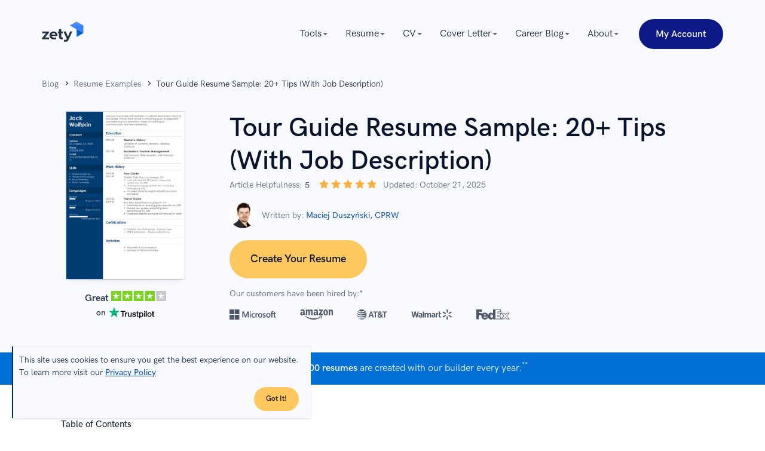

--- FILE ---
content_type: text/html; charset=utf-8
request_url: https://zety.com/blog/tour-guide-resume-example
body_size: 113080
content:
<!DOCTYPE html><html class="no-js" lang="en"><head><meta charset="UTF-8"><base href="https://zety.com"><meta name="viewport" content="width=device-width,initial-scale=1"><title>Tour Guide Resume Sample: 20+ Tips (With Job Description)</title><script>if (document.documentElement.hasAttribute('class')) {
      document.documentElement.removeAttribute('class');
    }</script><script>window.initialDataLayer = [{"pageType":"Blog","articleStatus":"","articleIntent":"","articleCategory":"Resume Examples","articleYear":2019,"articleWordRange":"","articleDescription":"Tour Guide Resume Sample: 20+ Tips (With Job Description)","articlePaidContent":"free"}];</script><style>@charset "UTF-8";[data-simplebar]{align-content:flex-start;align-items:flex-start;flex-direction:column;flex-wrap:wrap;justify-content:flex-start;position:relative}.simplebar-wrapper{height:inherit;max-height:inherit;max-width:inherit;overflow:hidden;width:inherit}.simplebar-mask{direction:inherit;height:auto!important;overflow:hidden;width:auto!important;z-index:0}.simplebar-mask,.simplebar-offset{bottom:0;left:0;margin:0;padding:0;position:absolute;right:0;top:0}.simplebar-offset{-webkit-overflow-scrolling:touch;box-sizing:inherit!important;direction:inherit!important;resize:none!important}.simplebar-content-wrapper{-ms-overflow-style:none;box-sizing:border-box!important;direction:inherit;display:block;height:100%;max-height:100%;max-width:100%;overflow:auto;position:relative;scrollbar-width:none;width:auto}.simplebar-content-wrapper::-webkit-scrollbar,.simplebar-hide-scrollbar::-webkit-scrollbar{display:none;height:0;width:0}.simplebar-content:after,.simplebar-content:before{content:" ";display:table}.simplebar-placeholder{max-height:100%;max-width:100%;pointer-events:none;width:100%}.simplebar-height-auto-observer-wrapper{box-sizing:inherit!important;flex-basis:0;flex-grow:inherit;flex-shrink:0;float:left;height:100%;margin:0;max-height:1px;max-width:1px;overflow:hidden;padding:0;pointer-events:none;position:relative;width:100%;z-index:-1}.simplebar-height-auto-observer{box-sizing:inherit;display:block;height:1000%;left:0;min-height:1px;min-width:1px;opacity:0;top:0;width:1000%;z-index:-1}.simplebar-height-auto-observer,.simplebar-track{overflow:hidden;pointer-events:none;position:absolute}.simplebar-track{bottom:0;right:0;z-index:1}[data-simplebar].simplebar-dragging,[data-simplebar].simplebar-dragging .simplebar-content{-webkit-touch-callout:none;pointer-events:none;-webkit-user-select:none;user-select:none}[data-simplebar].simplebar-dragging .simplebar-track{pointer-events:all}.simplebar-scrollbar{left:0;min-height:10px;position:absolute;right:0}.simplebar-scrollbar:before{background:#000;border-radius:7px;content:"";opacity:0;position:absolute;transition:opacity .2s linear .5s}.simplebar-scrollbar.simplebar-visible:before{opacity:.5;transition-delay:0s;transition-duration:0s}.simplebar-track.simplebar-vertical{top:0;width:11px}.simplebar-scrollbar:before{bottom:2px;left:2px;right:2px;top:2px}.simplebar-track.simplebar-horizontal{height:11px;left:0}.simplebar-track.simplebar-horizontal .simplebar-scrollbar{bottom:0;left:0;min-height:0;min-width:10px;right:auto;top:0;width:auto}[data-simplebar-direction=rtl] .simplebar-track.simplebar-vertical{left:0;right:auto}.simplebar-dummy-scrollbar-size{-ms-overflow-style:scrollbar!important;direction:rtl;height:500px;opacity:0;overflow-x:scroll;overflow-y:hidden;position:fixed;visibility:hidden;width:500px}.simplebar-dummy-scrollbar-size>div{height:200%;margin:10px 0;width:200%}.simplebar-hide-scrollbar{-ms-overflow-style:none;left:0;overflow-y:scroll;position:fixed;scrollbar-width:none;visibility:hidden}

/*! normalize.css v8.0.1 | MIT License | github.com/necolas/normalize.css */html{-webkit-text-size-adjust:100%;line-height:1.15}main{display:block}h1{font-size:2em;margin:.67em 0}hr{box-sizing:initial;height:0;overflow:hidden}pre{font-family:monospace;font-size:1em}a{background-color:initial}abbr[title]{border-bottom:none;text-decoration:underline;-webkit-text-decoration:underline dotted;text-decoration:underline dotted}b,strong{font-weight:bolder}code,kbd,samp{font-family:monospace,monospace;font-size:1em}small{font-size:80%}sub,sup{font-size:75%;line-height:0;position:relative;vertical-align:initial}sub{bottom:-.25em}sup{top:-.5em}img{border-style:none}button,input,optgroup,select,textarea{font-family:inherit;font-size:100%;line-height:1.15;margin:0}button,input{overflow:visible}button,select{text-transform:none}[type=button],[type=reset],[type=submit],button{-webkit-appearance:button}[type=button]::-moz-focus-inner,[type=reset]::-moz-focus-inner,[type=submit]::-moz-focus-inner,button::-moz-focus-inner{border-style:none;padding:0}[type=button]:-moz-focusring,[type=reset]:-moz-focusring,[type=submit]:-moz-focusring,button:-moz-focusring{outline:1px dotted ButtonText}fieldset{padding:.35em .75em .625em}legend{box-sizing:border-box;color:inherit;display:table;max-width:100%;padding:0;white-space:normal}progress{vertical-align:initial}textarea{overflow:auto}[type=checkbox],[type=radio]{box-sizing:border-box;padding:0}[type=number]::-webkit-inner-spin-button,[type=number]::-webkit-outer-spin-button{height:auto}[type=search]{-webkit-appearance:textfield;outline-offset:-2px}[type=search]::-webkit-search-decoration{-webkit-appearance:none}::-webkit-file-upload-button{-webkit-appearance:button;font:inherit}details{display:block}summary{display:list-item}[hidden],template{display:none}@font-face{font-display:swap;font-family:HK Grotesk;font-style:normal;font-weight:400;src:local("HK Grotesk Regular"),local("HKGrotesk-Regular"),url(https://cdn-images.zety.com/fonts/web/HKGrotesk-Regular.eot);src:local("HK Grotesk Regular"),local("HKGrotesk-Regular"),url(https://cdn-images.zety.com/fonts/web/HKGrotesk-Regular.eot?#iefix) format("embedded-opentype"),url(https://cdn-images.zety.com/fonts/web/HKGrotesk-Regular.woff2) format("woff2"),url(https://cdn-images.zety.com/fonts/web/HKGrotesk-Regular.woff) format("woff"),url(https://cdn-images.zety.com/fonts/otf/HKGrotesk-Regular.otf) format("otf"),url(https://cdn-images.zety.com/fonts/ttf/HKGrotesk-Regular.ttf) format("truetype")}@font-face{font-display:swap;font-family:HK Grotesk;font-style:italic;font-weight:400;src:local("HK Grotesk Italic"),local("HKGrotesk-Italic"),url(https://cdn-images.zety.com/fonts/web/HKGrotesk-Italic.eot);src:local("HK Grotesk Italic"),local("HKGrotesk-Italic"),url(https://cdn-images.zety.com/fonts/web/HKGrotesk-Italic.eot?#iefix) format("embedded-opentype"),url(https://cdn-images.zety.com/fonts/web/HKGrotesk-Italic.woff2) format("woff2"),url(https://cdn-images.zety.com/fonts/web/HKGrotesk-Italic.woff) format("woff"),url(https://cdn-images.zety.com/fonts/otf/HKGrotesk-Italic.otf) format("otf"),url(https://cdn-images.zety.com/fonts/ttf/HKGrotesk-Italic.ttf) format("truetype")}@font-face{font-display:swap;font-family:HK Grotesk;font-style:normal;font-weight:500;src:local("HK Grotesk Medium"),local("HKGrotesk-Medium"),url(https://cdn-images.zety.com/fonts/web/HKGrotesk-Medium.eot);src:local("HK Grotesk Medium"),local("HKGrotesk-Medium"),url(https://cdn-images.zety.com/fonts/web/HKGrotesk-Medium.eot?#iefix) format("embedded-opentype"),url(https://cdn-images.zety.com/fonts/web/HKGrotesk-Medium.woff2) format("woff2"),url(https://cdn-images.zety.com/fonts/web/HKGrotesk-Medium.woff) format("woff"),url(https://cdn-images.zety.com/fonts/otf/HKGrotesk-Medium.otf) format("otf"),url(https://cdn-images.zety.com/fonts/ttf/HKGrotesk-Medium.ttf) format("truetype")}@font-face{font-display:swap;font-family:HK Grotesk;font-style:italic;font-weight:500;src:local("HK Grotesk Medium Italic"),local("HKGrotesk-MediumItalic"),url(https://cdn-images.zety.com/fonts/web/HKGrotesk-MediumItalic.eot);src:local("HK Grotesk Medium Italic"),local("HKGrotesk-MediumItalic"),url(https://cdn-images.zety.com/fonts/web/HKGrotesk-MediumItalic.eot?#iefix) format("embedded-opentype"),url(https://cdn-images.zety.com/fonts/web/HKGrotesk-MediumItalic.woff2) format("woff2"),url(https://cdn-images.zety.com/fonts/web/HKGrotesk-MediumItalic.woff) format("woff"),url(https://cdn-images.zety.com/fonts/otf/HKGrotesk-MediumItalic.otf) format("otf"),url(https://cdn-images.zety.com/fonts/ttf/HKGrotesk-MediumItalic.ttf) format("truetype")}@font-face{font-display:swap;font-family:HK Grotesk;font-style:normal;font-weight:600;src:local("HK Grotesk Semi Bold"),local("HKGrotesk-SemiBold"),url(https://cdn-images.zety.com/fonts/web/HKGrotesk-SemiBold.eot);src:local("HK Grotesk Semi Bold"),local("HKGrotesk-SemiBold"),url(https://cdn-images.zety.com/fonts/web/HKGrotesk-SemiBold.eot?#iefix) format("embedded-opentype"),url(https://cdn-images.zety.com/fonts/web/HKGrotesk-SemiBold.woff2) format("woff2"),url(https://cdn-images.zety.com/fonts/web/HKGrotesk-SemiBold.woff) format("woff"),url(https://cdn-images.zety.com/fonts/otf/HKGrotesk-SemiBold.otf) format("otf"),url(https://cdn-images.zety.com/fonts/ttf/HKGrotesk-SemiBold.ttf) format("truetype")}@font-face{font-display:swap;font-family:HK Grotesk;font-style:italic;font-weight:600;src:local("HK Grotesk Semi Bold Italic"),local("HKGrotesk-SemiBoldItalic"),url(https://cdn-images.zety.com/fonts/web/HKGrotesk-SemiBoldItalic.eot);src:local("HK Grotesk Semi Bold Italic"),local("HKGrotesk-SemiBoldItalic"),url(https://cdn-images.zety.com/fonts/web/HKGrotesk-SemiBoldItalic.eot?#iefix) format("embedded-opentype"),url(https://cdn-images.zety.com/fonts/web/HKGrotesk-SemiBoldItalic.woff2) format("woff2"),url(https://cdn-images.zety.com/fonts/web/HKGrotesk-SemiBoldItalic.woff) format("woff"),url(https://cdn-images.zety.com/fonts/otf/HKGrotesk-SemiBoldItalic.otf) format("otf"),url(https://cdn-images.zety.com/fonts/ttf/HKGrotesk-SemiBoldItalic.ttf) format("truetype")}@font-face{font-display:swap;font-family:HK Grotesk;font-style:normal;font-weight:700;src:local("HK Grotesk Bold"),local("HKGrotesk-Bold"),url(https://cdn-images.zety.com/fonts/web/HKGrotesk-Bold.eot);src:local("HK Grotesk Bold"),local("HKGrotesk-Bold"),url(https://cdn-images.zety.com/fonts/web/HKGrotesk-Bold.eot?#iefix) format("embedded-opentype"),url(https://cdn-images.zety.com/fonts/web/HKGrotesk-Bold.woff2) format("woff2"),url(https://cdn-images.zety.com/fonts/web/HKGrotesk-Bold.woff) format("woff"),url(https://cdn-images.zety.com/fonts/otf/HKGrotesk-Bold.otf) format("otf"),url(https://cdn-images.zety.com/fonts/ttf/HKGrotesk-Bold.ttf) format("truetype")}@font-face{font-display:swap;font-family:HK Grotesk;font-style:italic;font-weight:700;src:local("HK Grotesk Bold Italic"),local("HKGrotesk-BoldItalic"),url(https://cdn-images.zety.com/fonts/web/HKGrotesk-BoldItalic.eot);src:local("HK Grotesk Bold Italic"),local("HKGrotesk-BoldItalic"),url(https://cdn-images.zety.com/fonts/web/HKGrotesk-BoldItalic.eot?#iefix) format("embedded-opentype"),url(https://cdn-images.zety.com/fonts/web/HKGrotesk-BoldItalic.woff2) format("woff2"),url(https://cdn-images.zety.com/fonts/web/HKGrotesk-BoldItalic.woff) format("woff"),url(https://cdn-images.zety.com/fonts/otf/HKGrotesk-BoldItalic.otf) format("otf"),url(https://cdn-images.zety.com/fonts/ttf/HKGrotesk-BoldItalic.ttf) format("truetype")}h1,h2,h3,h4,h5,h6{color:#07142b;font-weight:600}h1{font-size:3.5rem;line-height:115%}@media only screen and (min-width:768px){h1{font-size:4.4rem;line-height:127%}}h2{font-size:3rem;line-height:120%}@media only screen and (min-width:768px){h2{font-size:3.6rem;line-height:135%}}h3{font-size:2.8rem;line-height:125%}@media only screen and (min-width:768px){h3{font-size:3.2rem;line-height:135%}}h4{font-size:2.6rem;line-height:135%}@media only screen and (min-width:768px){h4{line-height:150%}}h5{font-size:2.4rem;line-height:135%}h6{font-size:2.2rem;line-height:145%}h1.display1{font-size:4rem;font-weight:700;line-height:100%}@media only screen and (min-width:768px){h1.display1{font-size:5rem}}h1.display2,h2.display2{font-size:3.6rem;line-height:125%}@media only screen and (min-width:768px){h1.display2,h2.display2{font-size:4.8rem}}.button--l,.button--xl{font-size:1.8rem;font-weight:600;padding:2rem 5.6rem 1.8rem}.button--m{font-size:1.6rem;font-weight:600;padding:1.6rem 3rem}.button--s{font-size:1.4rem;font-weight:600;padding:1.6rem 2.6rem}.button--xs{font-size:1.2rem;font-weight:600;padding:1.1rem 2rem}.button--big{border-radius:3.2rem;font-size:1.4rem;line-height:1;padding:1.4rem 1.3rem 1.2rem}@media only screen and (max-width:767px){.button--big{line-height:1.5}}@media only screen and (min-width:768px){.button--big{font-size:1.8rem;padding:2rem 5.6rem 1.8rem}}.button--medium{border-radius:3.2rem;font-size:1.6rem;line-height:1;padding:1.5rem 2.5rem 1.3rem}.button--normal{border-radius:2.4rem;font-size:1.4rem;line-height:1;padding:1.3rem 1rem 1.1rem}@media only screen and (min-width:768px){.button--normal{border-radius:2.4rem;font-size:1.6rem;padding:1.3rem 2.5rem 1.1rem}}.button--small{border-radius:2.4rem;font-size:1.6rem;line-height:1;padding:1.3rem 2.5rem 1.1rem}@media only screen and (min-width:768px){.button--small{border-radius:2.4rem;font-size:1.4rem;padding:.7rem 1.2rem .5rem}}.button--xsmall{border-radius:1.6rem;font-size:1.2rem;line-height:"normal";padding:.3rem 1rem}.button{-webkit-appearance:none;border-radius:5rem;border-style:solid;border-width:.3rem;display:inline-block;font-weight:600;outline:0;overflow:hidden;position:relative;text-align:center;text-transform:capitalize;transition:background-color .25s cubic-bezier(.45,.05,.55,.95) 0ms,border-color .25s cubic-bezier(.45,.05,.55,.95) 0ms,box-shadow .25s cubic-bezier(.45,.05,.55,.95) 0ms,color .25s cubic-bezier(.45,.05,.55,.95) 0ms,opacity .25s cubic-bezier(.45,.05,.55,.95) 0ms;-webkit-user-select:none;user-select:none;vertical-align:middle;white-space:nowrap;z-index:1}.button,.button[type]{cursor:pointer}.button:active,.button:focus,.button:hover{text-decoration:none}@media only screen and (max-width:767px){.button{white-space:normal}}.button--red,.button--yellow{background:#ffc85e;border-color:#ffc85e;color:#07142b}.button--red:hover,.button--yellow:hover{background:#fbaf3b;border-color:#fbaf3b;color:#07142b}.button--red:active,.button--yellow:active{background:#ffc85e;border-color:#054bbb;color:#07142b}.button--red:focus,.button--yellow:focus{background:#fbaf3b;border-color:#fbaf3b;color:#07142b;outline:.2rem solid #054bbb;outline-offset:.4rem;outline-style:dashed}.button--red:hover:focus,.button--red:hover:focus:active,.button--yellow:hover:focus,.button--yellow:hover:focus:active{color:#07142b}.button--navyBlue{background:#0c1986;border-color:#0c1986;color:#fff}.button--navyBlue:hover{background:#091655;border-color:#091655;color:#fff}.button--navyBlue:active{background:#0c1986;border-color:#054bbb;color:#fff}.button--navyBlue:focus{background:#091655;border-color:#091655;color:#fff;outline:.2rem solid #054bbb;outline-offset:.4rem;outline-style:dashed}.button--navyBlue:hover:focus,.button--navyBlue:hover:focus:active{color:#fff}.button--whiteBlue{background:#f4f9fd;border-color:#f4f9fd;color:#07142b}.button--whiteBlue:hover{background:#dceaf8;border-color:#dceaf8;color:#07142b}.button--whiteBlue:active{background:#f4f9fd;border-color:#0c1986;color:#07142b}.button--whiteBlue:focus{background:#dceaf8;border-color:#dceaf8;color:#07142b;outline:.2rem solid #054bbb;outline-offset:.4rem;outline-style:dashed}.button--whiteBlue:hover:focus,.button--whiteBlue:hover:focus:active{color:#07142b}.button--darkBlue,.button--light-blue{background:#0c1986;border-color:#0c1986;color:#fff}.button--darkBlue:hover,.button--light-blue:hover{background:#2c40f2;border-color:#2c40f2;color:#fff}.button--darkBlue:active,.button--light-blue:active{background:#0c1986;border-color:#0c1986;color:#fff}.button--darkBlue:focus,.button--light-blue:focus{background:#2c40f2;border-color:#2c40f2;color:#fff;outline:.2rem solid #054bbb;outline-offset:.4rem;outline-style:dashed}.button--darkBlue:hover:focus,.button--darkBlue:hover:focus:active,.button--light-blue:hover:focus,.button--light-blue:hover:focus:active{color:#fff}.button--lightBlue,.button--white{background:#f4f9fd;border-color:#f4f9fd;color:#07142b}.button--lightBlue:hover,.button--white:hover{background:#dceaf8;border-color:#dceaf8;color:#07142b}.button--lightBlue:active,.button--white:active{background:#f4f9fd;border-color:#f4f9fd;color:#07142b}.button--lightBlue:focus,.button--white:focus{background:#dceaf8;border-color:#dceaf8;color:#07142b;outline:.2rem solid #054bbb;outline-offset:.4rem;outline-style:dashed}.button--lightBlue:hover:focus,.button--lightBlue:hover:focus:active,.button--white:hover:focus,.button--white:hover:focus:active{color:#07142b}.button--blue{background:#054bbb;border-color:#054bbb;color:#fff}.button--blue:hover{background:#293f71;border-color:#293f71;color:#fff}.button--blue:active{background:#054bbb;border-color:#293f7199;color:#fff}.button--blue:focus{background:#293f71;border-color:#293f71;color:#fff;outline:.2rem solid #054bbb;outline-offset:.4rem;outline-style:dashed}.button--blue:hover:focus,.button--blue:hover:focus:active{color:#fff}.button--blue-line,.button--outline{background:#fff;border-color:#0c1986;color:#0c1986}.button--blue-line:hover,.button--outline:hover{background:#e5eaff;border-color:#0c1986;color:#0c1986}.button--blue-line:active,.button--outline:active{background:#0c1986;border-color:#0c1986;color:#0c1986}.button--blue-line:focus,.button--outline:focus{background:#e5eaff;border-color:#e5eaff;color:#0c1986;outline:.2rem solid #054bbb;outline-offset:.4rem;outline-style:dashed}.button--blue-line:hover:focus,.button--blue-line:hover:focus:active,.button--outline:hover:focus,.button--outline:hover:focus:active{color:#0c1986}.button--blue-line svg,.button--blue-line svg:hover,.button--outline svg,.button--outline svg:hover{fill:#0c1986!important;stroke:#0c1986!important}.button--disabled{cursor:no-drop;opacity:.3}html{box-sizing:border-box;font-size:62.5%;font-weight:400;line-height:1.5;overflow-x:hidden}body{color:#233143;font-family:HK Grotesk,Avenir,Montserrat,Corbel,source-sans-pro,system-ui,-apple-system,sans-serif;font-size:1.6rem;line-height:1.5}*,body,ol,ul{margin:0;padding:0}*,ol,ul{box-sizing:border-box}h1,h2,h3,h4{margin:0;padding:0}a{color:#054bbb;cursor:pointer;font-weight:400;text-decoration:none}a:active,a:focus,a:hover{color:#005aab;text-decoration:none}img{max-width:100%}img[data-src]{min-height:.1rem;opacity:0;transition:opacity .25s cubic-bezier(.45,.05,.55,.95) 0ms;transition-delay:.5s}img[data-src][data-loaded=true]{opacity:1}img[width][height]{height:auto;width:100%}.text--blue{color:#054bbb}.text--red{color:#a31818}.overflow-x--hidden{overflow-x:hidden}.no-js noscript img[data-src]{opacity:1}.no-js img[data-loaded=false]{display:none!important}.mt0{margin-top:0!important}.mt15{margin-top:1.5rem!important}.mt20{margin-top:2rem!important}.mt40{margin-top:4rem!important}.mt60{margin-top:6rem!important}.mb0{margin-bottom:0!important}.mb15{margin-bottom:1.5rem!important}.mb20{margin-bottom:2rem!important}.mb40{margin-bottom:4rem!important}.mb60{margin-bottom:6rem!important}.pt0{padding-top:0!important}.pt15{padding-top:1.5rem!important}.pt20{padding-top:2rem!important}.pt40{padding-top:4rem!important}.pt60{padding-top:6rem!important}.pb0{padding-bottom:0!important}.pb15{padding-bottom:1.5rem!important}.pb20{padding-bottom:2rem!important}.pb40{padding-bottom:4rem!important}.pb60{padding-bottom:6rem!important}.tns-outer{padding:0!important}.tns-outer [hidden]{display:none!important}.tns-outer [aria-controls],.tns-outer [data-action]{cursor:pointer}.tns-slider{transition:all 0s}.tns-slider>.tns-item{box-sizing:border-box}.tns-horizontal.tns-subpixel{white-space:nowrap}.tns-horizontal.tns-subpixel>.tns-item{display:inline-block;vertical-align:top;white-space:normal}.tns-horizontal.tns-no-subpixel:after{clear:both;content:"";display:table}.tns-horizontal.tns-no-subpixel>.tns-item{float:left}.tns-horizontal.tns-carousel.tns-no-subpixel>.tns-item{margin-right:-100%}.tns-gallery,.tns-no-calc{left:0;position:relative}.tns-gallery{min-height:1px}.tns-gallery>.tns-item{left:-100%;position:absolute;transition:transform 0s,opacity 0s}.tns-gallery>.tns-slide-active{left:auto!important;position:relative}.tns-gallery>.tns-moving{transition:all .25s}.tns-autowidth{display:inline-block}.tns-lazy-img{opacity:.6;transition:opacity .6s}.tns-lazy-img.tns-complete{opacity:1}.tns-ah{transition:height 0s}.tns-ovh{overflow:hidden}.tns-visually-hidden{left:-10000em;position:absolute}.tns-transparent{opacity:0;visibility:hidden}.tns-fadeIn{filter:alpha(opacity=100);opacity:1;z-index:0}.tns-fadeOut,.tns-normal{filter:alpha(opacity=0);opacity:0;z-index:-1}.tns-vpfix{white-space:nowrap}.tns-vpfix>div,.tns-vpfix>li{display:inline-block}.tns-t-subp2{height:10px;margin:0 auto;overflow:hidden;position:relative;width:310px}.tns-t-ct{position:absolute;right:0;width:2333.33333%}.tns-t-ct:after{clear:both;content:"";display:table}.tns-t-ct>div{float:left;height:10px;width:1.42857%}.grid{box-sizing:border-box;margin:0 auto;min-height:.1rem;padding-left:1rem;padding-right:1rem;position:relative;width:100%}@media only screen and (min-width:768px){.grid{max-width:102.2rem;padding-left:1.4rem;padding-right:1.4rem}}@media only screen and (min-width:1140px){.grid{max-width:117.4rem;padding-left:1.7rem;padding-right:1.7rem}}.grid__row{display:flex;flex:0 1 auto;flex-direction:row;flex-wrap:wrap;margin-left:-1rem;margin-right:-1rem;min-height:.1rem}@media only screen and (min-width:768px){.grid__row{margin-left:-1.4rem;margin-right:-1.4rem}}@media only screen and (min-width:1140px){.grid__row{margin-left:-1.7rem;margin-right:-1.7rem}}.grid__row--center{justify-content:center}.grid__row--vertical{margin-bottom:-1rem;margin-top:-1rem}@media only screen and (min-width:768px){.grid__row--vertical{margin-bottom:-1.4rem;margin-top:-1.4rem}}@media only screen and (min-width:1140px){.grid__row--vertical{margin-bottom:-1.7rem;margin-top:-1.7rem}}[class*=grid__column--]{padding-left:1rem;padding-right:1rem}@media only screen and (min-width:768px){[class*=grid__column--]{padding-left:1.4rem;padding-right:1.4rem}}@media only screen and (min-width:1140px){[class*=grid__column--]{padding-left:1.7rem;padding-right:1.7rem}}.grid__column--phone--4{flex-basis:100%;max-width:100%}@media only screen and (min-width:768px){.grid__column--tablet--6{flex-basis:50%;max-width:50%}}@media only screen and (min-width:1140px){.grid__column--desktop--4{flex-basis:33.33333%;max-width:33.33333%}}.no-js .section--light-blue,.section--light-blue{background:#f1f8fe}.no-js .section--triangles,.section--triangles{background:#054bbb url(https://cdn-images.zety.com/images/common/patterns/triangles-400.jpg) repeat 50%;background-size:40.2rem 40.2rem}@media (-webkit-min-device-pixel-ratio:1.5),(min-resolution:144dpi){.no-js .section--triangles,.section--triangles{background-image:url(https://cdn-images.zety.com/images/common/patterns/triangles-400@2x.jpg)}}@media (-webkit-min-device-pixel-ratio:3),(min-resolution:288dpi){.no-js .section--triangles,.section--triangles{background-image:url(https://cdn-images.zety.com/images/common/patterns/triangles-400@3x.jpg)}}.no-js .section--border,.section--border{border-bottom:.1rem solid #2331430d}.section--medium{padding-bottom:4rem;padding-top:4rem}@media only screen and (min-width:768px){.section--medium{padding-bottom:6rem;padding-top:6rem}}.section--small{padding-bottom:2rem;padding-top:2rem}@media only screen and (min-width:768px){.section--small{padding-bottom:3rem;padding-top:3rem}}@media only screen and (min-width:1140px){.section--small{padding-bottom:4rem;padding-top:4rem}}.section--xsmall{padding-bottom:3rem;padding-top:3rem}@media only screen and (min-width:1140px){.section--xsmall{padding-bottom:2rem;padding-top:2rem}}.section--large{padding-bottom:6rem;padding-top:6rem}@media only screen and (min-width:768px){.section--large{padding-bottom:10rem;padding-top:10rem}}@media only screen and (min-width:1140px){.section--large{padding-bottom:10rem;padding-top:10rem}}.section__subtitle{color:#676b78;font-size:1.6rem;line-height:1.6;margin:3.5rem auto 3rem;max-width:72rem;padding:0 2.5rem;text-align:center}@media only screen and (min-width:768px){.section__subtitle{margin:3.2rem auto 1rem}}.text--white{color:#fff}.text--center{margin-left:auto;margin-right:auto;text-align:center}.mt-10--phone{margin-top:1rem}.mt-32--phone{margin-top:3.2rem}.mt-60--phone{margin-top:6rem}.mb-35--phone{margin-bottom:3.5rem}@media only screen and (min-width:768px){.mb-65--tablet{margin-bottom:6.5rem}}.mt-70--phone{margin-top:7rem}@media only screen and (min-width:768px){.mt-80--tablet{margin-top:8rem}}@media only screen and (min-width:1140px){.mt-60--desktop{margin-top:6rem}.mt-113--desktop{margin-top:11.3rem}}.blogpostHeader{overflow:hidden;padding-bottom:.5rem;padding-top:2rem}.blogpostHeader h1{font-size:3.6rem;line-height:5rem;text-align:center}@media only screen and (min-width:768px){.blogpostHeader h1{font-size:4.2rem;line-height:5.7rem;text-align:left}}@media only screen and (min-width:1140px){.blogpostHeader h1{font-size:4.4rem;font-style:normal;letter-spacing:.1rem}.blogpostHeader{padding-bottom:1rem;padding-top:1.5rem}}@media only screen and (min-width:768px){.blogpostHeader{padding-bottom:1rem;padding-top:1.5rem}}.blogpostHeader__section{background-color:#1a2a4f;overflow:hidden;position:relative}.blogpostHeader__wrapper{display:flex;flex-direction:column;text-align:center}@media only screen and (min-width:768px){.blogpostHeader__wrapper{flex-direction:row;justify-content:space-between}}.blogpostHeader__breadcrumb{margin-bottom:1rem}.blogpostHeader__breadcrumbItem span{color:#fffc}.blogpostHeader__heading{margin-bottom:2rem}@media only screen and (min-width:768px){.blogpostHeader__heading{flex:2;text-align:left}}.blogpostHeader__button{border-radius:5rem;font-size:1.5rem;margin-top:2.2rem;padding:1.3rem 2.9rem}.blogpostHeader__content{display:flex;flex-direction:column;justify-content:center;margin:auto;max-width:32rem;min-width:27rem}@media only screen and (min-width:768px){.blogpostHeader__content{margin-left:2rem}}@media only screen and (min-width:1140px){.blogpostHeader__content{margin-left:5rem;margin-top:0}}.blogpostHeader .blog-rating-exp{display:flex;flex-wrap:nowrap;justify-content:flex-start;margin:1rem 0 0;width:100%}.blogpostHeader .blog-rating-exp__title{margin:0 .25rem 0 0}.blogpostHeader .blog-rating-exp__average{font-weight:500;margin:0 .25rem}.blogpostHeader .blog-rating-exp__stars{margin:-.4rem .25rem 0}.blogpostHeader .blog-rating-exp svg{height:1.7rem;width:1.7rem}.blogpostHeader__shareSection{color:#fff;flex-wrap:nowrap;font-size:1.4rem;font-weight:400;gap:.2rem;justify-content:flex-start;line-height:2rem;margin:.15rem 0 1rem;width:100%}.blogpostHeader__shareSection,.blogpostHeader__shareTitle{align-items:center;display:flex}.blogpostHeader__socialIcon{fill:#fff;height:auto;line-height:0;overflow:hidden;padding:1rem;position:relative;width:4rem}.blogpostHeader__socialIcon:nth-of-type(2){padding:.5rem}.newsletter{background:#fff;border-radius:.4rem;display:flex;overflow:hidden;padding:3.4rem 2rem;position:relative}@media only screen and (max-width:1139px){.newsletter{flex-direction:column}}@media only screen and (min-width:768px){.newsletter{align-items:center;justify-content:space-between;padding:3rem 5.1rem}}@media only screen and (min-width:1140px){.newsletter{padding:3rem 3.4rem}}.newsletter__wrapper{background-color:#f9faff;padding-bottom:3.4rem;padding-top:3.4rem}.newsletter__content{text-align:center}@media only screen and (min-width:768px) and (max-width:1139px){.newsletter__content{margin-left:auto;margin-right:auto;max-width:57rem}}@media only screen and (min-width:1140px){.newsletter__content{flex-basis:38%;text-align:left}}.newsletter__title{color:#0c1986;font-size:2.6rem;line-height:150%}.newsletter__description{color:#07142b;margin-top:1.7rem}@media only screen and (max-width:1139px){.newsletter__description{margin-bottom:1rem}}@media only screen and (min-width:768px){.newsletter__description{margin-top:1rem}}.newsletter__error{bottom:-2rem;color:#a31818;font-size:1.2rem;left:0;opacity:0;position:absolute;transition:opacity .25s cubic-bezier(.45,.05,.55,.95) 0ms}.newsletter__input-wrapper{background:#f9faff;border:.1rem solid #dfe4ed;border-radius:4.4rem;display:inline-block;overflow:hidden;position:relative;width:100%}.newsletter__input-wrapper svg path{fill:#054bbb}.newsletter__input{background:#f1f8fe;border:none;border-radius:.4rem;color:#233143;font-size:1.8rem;outline:none;padding:1.5rem 2rem 1.5rem 5.4rem;width:100%}@media only screen and (min-width:1140px){.newsletter__input{border-radius:.4rem 0 0 .4rem}}.newsletter__input--invalid{border-color:#ca1b1b}.newsletter__icon{height:2.25rem;left:2rem;position:absolute;top:1.2rem;width:2.34rem}.newsletter__form{margin-top:.8rem}@media only screen and (min-width:768px) and (max-width:1139px){.newsletter__form{width:100%}}@media only screen and (min-width:768px){.newsletter__form{margin-right:2rem;position:relative}}.newsletter__formWrapper{display:flex}@media only screen and (max-width:767px){.newsletter__formWrapper{flex-direction:column}}@media only screen and (min-width:768px) and (max-width:1139px){.newsletter__formWrapper{padding-top:1.7rem;position:relative;width:100%}}.newsletter__info{font-size:1.4rem;line-height:150%;padding-left:.4rem;padding-right:.4rem}@media only screen and (min-width:768px){.newsletter__info{position:relative}}@media only screen and (max-width:767px){.newsletter__button{line-height:150%;margin-top:2rem}}@media only screen and (min-width:768px){.newsletter__button{height:5rem;margin-top:.8rem;min-width:27rem}}@media only screen and (max-width:767px){.newsletter__containerValidation{display:flex;height:4rem}}@media only screen and (min-width:768px) and (max-width:1139px){.newsletter__containerValidation{position:absolute;width:100%}}.newsletter__faild,.newsletter__success{background-position-y:.3rem;background-repeat:no-repeat;display:none;font-size:1.4rem;margin-left:.4rem;margin-top:auto;padding-left:1.7rem;position:relative}@media only screen and (min-width:768px) and (max-width:1139px){.newsletter__faild,.newsletter__success{top:-1.9rem}}@media only screen and (min-width:768px){.newsletter__faild,.newsletter__success{position:absolute}}@media only screen and (min-width:1140px){.newsletter__faild,.newsletter__success{margin-left:.4rem;position:absolute;top:4.3rem}}.newsletter__faild{background-image:url("[data-uri]");color:#ca1b1b}.newsletter__faild--visible{display:block}.newsletter__success{background-image:url("[data-uri]");color:#15ad37}.newsletter__success--visible{display:block}.blogTitle{align-items:center;display:flex;margin-bottom:2rem;margin-left:auto;margin-right:auto;max-width:78.4rem;padding-bottom:1.5rem;padding-top:1.5rem;position:relative}.blogTitleContentWrapper{width:100%}.blogTitleContentWrapper img[width][height]{height:2.4rem;width:2.4rem}.blogTitle:not(:last-child) .blogTitleContentWrapper{position:relative}.blogTitle:not(:last-child) .blogTitleContentWrapper:before{background-color:#eff2fa;bottom:-3rem;content:"";height:.1rem;left:0;position:absolute;width:100%}.blogTitle:last-child{margin-bottom:2rem}.blogTitle:last-child:before{display:none}@media only screen and (min-width:768px){.blogTitle:last-child{margin-bottom:4rem}}.blogTitle-title{font-size:2rem;line-height:150%;margin-bottom:1rem;margin-right:10rem}.blogTitleAuthor{align-items:center;color:#4f5c70;display:flex;font-size:1.4rem;font-weight:400;line-height:150%}.blogTitleAuthorImage{border-radius:2.4rem;display:block;margin-right:.8rem}.blogTitleAuthorName{display:inline-block;margin-right:1.6rem;position:relative}.blogTitleAuthorName:after{color:#eff2fa;content:"•";position:absolute;right:-1.1rem;top:0}.blogTitleSvg{position:absolute;right:3rem}.blogTitleSvg svg{stroke:#4f5c70;transition:1s}.blogTitle:hover .blogTitle-title{color:#054bbb}.blogTitle:hover .blogTitleSvg svg{stroke:#054bbb;transform:translateX(1rem);transition:1s}.sliderTopTextGrid{text-align:center}.sliderTopTextTitle{margin-bottom:1rem}.sliderTopTextDescription{color:#07142b;margin-bottom:3rem}.glider-contain{margin:0 auto;position:relative}.glider,.glider-track{transform:translateZ(0)}.glider-dot,.glider-next,.glider-prev{border:0;outline:0;padding:0;-webkit-user-select:none;user-select:none}.glider-contain{width:100%}.glider{-webkit-overflow-scrolling:touch;-ms-overflow-style:none;overflow:hidden}.glider-track{display:flex;margin:0;padding:0;width:100%;z-index:1}.glider.draggable{cursor:grab;-webkit-user-select:none;user-select:none}.glider.draggable .glider-slide img{pointer-events:none;-webkit-user-select:none;user-select:none}.glider.drag{cursor:grabbing}.glider-slide{align-content:center;justify-content:center;min-width:15rem;-webkit-user-select:none;user-select:none;width:100%}.glider-slide img{max-width:100%}.glider::-webkit-scrollbar{height:0;opacity:0}.glider-next,.glider-prev{background:0 0;color:#666;cursor:pointer;font-size:4rem;left:-2.3rem;line-height:1;opacity:1;position:absolute;text-decoration:none;top:30%;transition:opacity .5s cubic-bezier(.17,.67,.83,.67),color .5s cubic-bezier(.17,.67,.83,.67);z-index:2}.glider-next:focus,.glider-next:hover,.glider-prev:focus,.glider-prev:hover{color:#ccc}.glider-next{left:auto;right:-2.3rem}.glider-next.disabled,.glider-prev.disabled{color:#666;cursor:default;opacity:.25}.glider-hide{opacity:0}.glider-dots{display:flex;flex-wrap:wrap;justify-content:center;padding:0;-webkit-user-select:none;user-select:none}.glider-dot{background:#dfe4ed;border-radius:99.9rem;color:#dfe4ed;cursor:pointer;display:block;height:.8rem;margin:.4rem;width:.8rem}.glider-dot:focus,.glider-dot:hover{background:#ddd}.glider-dot.active{background:#2e8fe7}@media (max-width:36em){.glider::-webkit-scrollbar{-webkit-appearance:none;height:.3rem;opacity:1;width:.7rem}.glider::-webkit-scrollbar-thumb{background-color:#9c9c9c40;border-radius:9.9rem;box-shadow:0 0 .1rem #ffffff40;opacity:1}}.sliderButton__wrapper>.disabled svg,.sliderButton__wrapper>.disabled:hover svg,.sliderPagination--total{color:#f9faff}.slider .sliderTopTextGrid{text-align:center}.slider .sliderTopTextTitle{margin-bottom:1rem}.slider .sliderTopTextDescription{color:#07142b;margin-bottom:3rem}.sliderSection{padding-bottom:4rem;padding-top:4rem}@media only screen and (min-width:1140px){.sliderSection{padding-bottom:6rem;padding-top:6rem}}.sliderSectionGradient{background:linear-gradient(180deg,#f9faff,#fff)}.sliderReview,.sliderTemplates{margin-bottom:2rem}.sliderWrapper{padding:0 0 0 .2rem;position:relative;z-index:1}@media only screen and (min-width:1140px){.sliderWrapper{margin:0 auto;max-width:min(calc(100% - 16rem),128.2rem);padding:0 0 0 3.2rem}}.sliderNavigation{align-items:center;color:#e0e6f3;display:flex;flex-direction:row;justify-content:space-between}.sliderButton__wrapper{display:flex}.sliderButton__wrapper>.disabled{background-color:#fff;cursor:default}.sliderButton__wrapper>.disabled svg{color:#d5d8e3}.sliderButton__wrapper>.disabled:hover{background-color:#fff}.sliderButton__wrapper>.disabled:hover svg{color:#d5d8e3}.sliderTemplates+.sliderNavigation{margin-bottom:2rem}@media only screen and (min-width:768px){.sliderTemplates+.sliderNavigation{margin-bottom:3rem}}@media only screen and (min-width:1140px){.sliderTemplates+.sliderNavigation{margin-bottom:4.4rem}}.sliderPagination{align-items:center;display:none;height:3.5rem;text-align:left}@media only screen and (min-width:768px){.sliderPagination{display:flex}.sliderPagination--mobile{display:none}}.sliderPagination--active{color:#07142b;font-size:1.6rem}.sliderPagination--total{color:#d5d8e3;font-size:1.4rem}.sliderPagination__dot{background-color:#ecf0f8;border-radius:50%;cursor:pointer;display:inline-block;height:.8rem;margin-right:.8rem;width:.8rem}.sliderPagination__dot--active{background-color:#3983fa;height:1rem;width:1rem}.sliderButton--prev{border:.1rem solid #dfe4ed;border-radius:.4rem 0 0 .4rem}.sliderButton--next{border:.1rem solid #dfe4ed;border-left:none;border-radius:0 .4rem .4rem 0}.sliderButton--next svg{transform:rotate(180deg)}.sliderButton--next,.sliderButton--prev{align-items:center;background:none;background-color:#f9faff;color:#002d56;cursor:pointer;display:flex;font-size:#f9fafd;height:3.2rem;justify-content:center;transition:all .25s;width:6rem}.sliderButton--next svg,.sliderButton--prev svg{height:1.6rem;width:1.3rem}@media only screen and (min-width:1140px){.sliderButton--next:hover,.sliderButton--prev:hover{transition:all .25s}.sliderButton--next:active,.sliderButton--prev:active{background-color:#6a87c9}}.sliderTemplatesItemTitle{font-size:2.2rem;margin-bottom:.4rem;padding-left:.5rem;padding-right:.5rem}@media only screen and (min-width:768px){.sliderTemplatesItemTitle{padding-left:1rem;padding-right:1rem}}.sliderTemplatesItemImageWrapper{box-shadow:0 0 .2rem 0 #07142b1a,0 1rem 2rem 0 #07142b0d;display:block;margin-bottom:.8rem;position:relative;transition:1s}.sliderTemplatesItemImageWrapper:after{background-image:url([data-uri]);background-position:50% 50%;background-repeat:no-repeat;background-size:10rem;content:"";height:100%;left:0;position:absolute;top:0;width:100%;z-index:1;z-index:0}.sliderTemplatesItemImage{display:block;position:relative;z-index:1}.sliderTemplatesItemButton{bottom:4rem;left:50%;opacity:0;position:absolute;transform:translateX(-50%)}@media only screen and (max-width:1139px){.sliderTemplatesItemButton{min-width:25rem;opacity:1;z-index:2}.sliderTemplatesItemButton--active{opacity:1}}.sliderTemplatesItemBox{background-color:unset;border-radius:.6rem;display:block;display:flex;height:20rem;margin:1rem 1rem 2.4rem;padding:1.4rem 1rem .6rem;width:10rem}.sliderTemplatesItemBox:hover{box-shadow:0 0 .2rem 0 #07142b1a,0 1rem 2rem 0 #07142b0d}.sliderTemplatesItemBox:hover .sliderTemplatesItemButton{opacity:1}.sliderTemplatesItemBox:hover .sliderTemplatesItemTitle{color:#054bbb}.sliderTemplatesItemBox:hover .sliderTemplatesItemImageWrapper{transform:translateY(-.4rem);transition:1s}@media only screen and (min-width:768px){.sliderTemplatesItemBox{width:64.1rem}}@media only screen and (min-width:1140px){.sliderTemplatesItemBox{width:32.05rem}}.sliderTemplatesItemDescription{color:#4f5c70;font-size:1.4rem;padding-left:.5rem;padding-right:.5rem}@media only screen and (min-width:768px){.sliderTemplatesItemDescription{font-size:1.5rem;padding-left:1rem;padding-right:1rem}}.sliderTemplatesItemLink:focus .sliderTemplatesItemButton{opacity:1}.author{display:flex;flex-direction:column;margin:0 auto;max-width:106rem;padding:4rem}@media only screen and (min-width:768px){.author{flex-direction:row}}.author__details{align-items:center;border-bottom:.1rem solid #dfe4ed;display:flex;min-width:28.6rem;padding-bottom:2rem}@media only screen and (min-width:768px){.author__details{border-bottom:unset;border-right:.1rem solid #dfe4ed;padding-bottom:unset;padding-right:4rem}}.author__image{border-radius:50%;height:7rem;width:7rem;z-index:3}.author__imageWrapper{margin-right:1rem;max-height:7rem;max-width:7rem;min-height:5rem;min-width:5rem;position:relative}.author__imageWrapper:before{background-image:url([data-uri]);background-position:50% 50%;background-repeat:no-repeat;background-size:10rem;background-size:7rem;content:"";height:100%;left:0;position:absolute;top:0;transform:scale(50%);width:100%;z-index:1;z-index:-1}.author__info{display:flex;flex-direction:column}.author__name{color:#054bbb;font-size:1.6rem;font-style:normal;font-weight:500;line-height:150%}.author__position{color:#4f5c70;font-size:1.4rem;font-style:normal;font-weight:400;line-height:2.2rem}.author__socials{align-items:center;display:flex;justify-content:flex-start}.author__social{align-items:center;display:flex;height:1.8rem;margin-right:.8rem;width:1.8rem}.author__description{color:#07142b;line-height:150%;padding-top:2rem}@media only screen and (min-width:768px){.author__description{padding-left:4rem;padding-top:unset}}.reading-indicator{height:.5rem;left:0;position:fixed;top:0;width:100%;z-index:99}.reading-indicator__bar{background:#054bbb;border-radius:.4rem;height:100%;transform:scaleX(0);transform-origin:left;transition:transform 50ms cubic-bezier(.45,.05,.55,.95) 0ms;width:100%}.blog-main{margin-top:4rem;overflow-x:hidden}.blog-main strong{font-weight:600}.blog-main p{display:block;font-size:1.6rem;line-height:3.1rem;margin:0 auto;max-width:60rem;padding:0}@media only screen and (min-width:1140px){.blog-main p{max-width:75rem}}.blog-main ol,.blog-main ul{display:block;font-size:1.6rem;line-height:3.1rem;margin:0 2.5rem;max-width:60rem;padding-left:4rem}@media only screen and (min-width:768px){.blog-main ol,.blog-main ul{margin:0 auto}}@media only screen and (min-width:1140px){.blog-main ol,.blog-main ul{max-width:75rem}}.blog-main img{display:block;font-size:0;line-height:0;width:100%}.blog-main .h1,.blog-main .h2,.blog-main .h3,.blog-main .h4,.blog-main .h5,.blog-main .h6,.blog-main h1,.blog-main h2,.blog-main h3,.blog-main h4,.blog-main h5,.blog-main h6{display:block;margin:0 auto;max-width:60rem;padding:0 2.5rem}@media only screen and (min-width:768px){.blog-main .h1,.blog-main .h2,.blog-main .h3,.blog-main .h4,.blog-main .h5,.blog-main .h6,.blog-main h1,.blog-main h2,.blog-main h3,.blog-main h4,.blog-main h5,.blog-main h6{padding:0}}@media only screen and (min-width:1140px){.blog-main .h1,.blog-main .h2,.blog-main .h3,.blog-main .h4,.blog-main .h5,.blog-main .h6,.blog-main h1,.blog-main h2,.blog-main h3,.blog-main h4,.blog-main h5,.blog-main h6{max-width:75rem}}.blog-main blockquote{border-left:.2rem solid #d5d5d5;color:#4e555e;font-size:1.8rem;margin:0 0 0 3rem;max-width:60rem;padding:1.5rem}@media only screen and (min-width:768px){.blog-main blockquote{margin:0 auto}}@media only screen and (min-width:1140px){.blog-main blockquote{max-width:75rem}}.blog-main dl{font-size:1.6rem;line-height:3.1rem;margin:0 auto;max-width:75rem}.blog-main dt{font-weight:500;margin-left:auto;margin-top:2.5rem}.blog-main dd,.blog-main dt{font-size:1.6rem;line-height:3.1rem;margin-right:auto;max-width:75rem;padding-left:1em;padding-right:1em}.blog-main dd{margin-bottom:.5rem;margin-left:0}.blog-main table:not(.table--clear){background:#fff;border:0;border-collapse:initial;border-radius:.2rem;border-spacing:0;color:#000000de;margin:1.5rem auto;max-width:75rem;position:relative;text-align:left;width:100%}.blog-main table:not(.table--clear) caption{caption-side:bottom;color:#515d6b;font-size:1rem;max-width:75rem;padding-bottom:.75rem;padding-top:.75rem;text-align:left}@media only screen and (min-width:1140px){.blog-main table:not(.table--clear){display:table}}.blog-main table:not(.table--clear) tbody{display:block;overflow-x:auto;position:relative;width:auto}@media only screen and (min-width:768px){.blog-main table:not(.table--clear) tbody{display:table-row-group}}.blog-main table:not(.table--clear) td{border-bottom:.1rem solid #ededed;font-size:1.4rem;padding:1.2rem 1rem;text-align:inherit}.blog-main table:not(.table--clear) tr:first-child td,.blog-main table:not(.table--clear).table-first-column tr td:first-child{background:#fafafa;color:#000000de;cursor:auto;font-weight:500;text-align:inherit;text-transform:none;vertical-align:inherit}.blog-main table:not(.table--clear).table-first-column tr:first-child td,.blog-main table:not(.table--clear).table-none tr:first-child td{background:#0000;font-weight:400}.blog-main h2{border-radius:.3rem;font-size:2.4rem;font-weight:500;margin:0 auto 1.5rem;padding-bottom:1rem;position:relative;text-align:center!important}.blog-main h2 strong{font-weight:500;position:relative;text-align:left}@media only screen and (min-width:1140px){.blog-main h2{max-width:75rem}}.blog-main h3{font-size:2rem}.blog-main h4{font-size:1.8rem}.blog-main .blue-box,.blog-main .grey-box,.blog-main .red-box,.blog-main .yellow-box{border:.1rem dashed;box-sizing:border-box;padding:1.4rem 2.1rem 1.5rem}@media only screen and (min-width:1140px){.blog-main .blue-box,.blog-main .grey-box,.blog-main .red-box,.blog-main .yellow-box{margin:0 auto}}.blog-main .yellow-box{background:#fff5e1!important;border-color:#ffdfa2;border-radius:.4rem;border-style:solid;margin-bottom:2.5rem}.blog-main .blue-box{background-color:#d2edff!important;border-color:#d2edff}.blog-main .red-box{background-color:#ffcbc9!important;border-color:#ed8b87}.blog-main .grey-box{background:#fafafa!important;border-color:#e3e7eb}.blog-main .image-box{max-width:120rem}.blog-main .intro-first-letter:first-letter{color:#09f;float:left;font-size:5.4rem;font-weight:600;line-height:.9;margin:.5rem .5rem 0 0;position:relative;text-align:center}.blog-main .intro-first-letter--short:first-letter{float:none;vertical-align:bottom}.blog-main .intro-number{border:.1rem solid #292b2c;font-size:2.4rem;font-weight:500;height:5rem;line-height:4.8rem;margin:0 auto 1rem;overflow:visible;padding:0;position:relative;text-align:center;width:5rem}.blog-main .intro-number:after,.blog-main .intro-number:before{background:#292b2c;content:"";display:block;height:.1rem;left:-10rem;margin-top:-.1rem;position:absolute;top:50%;width:10rem}.blog-main .intro-number:after{left:auto;right:-10rem}.blog-main .intro-number--white{border-color:#fff;color:#fff}.blog-main .intro-number--white:after,.blog-main .intro-number--white:before{background-color:#fff}.blog-main .intro-number--blue{border-color:#09f;color:#09f}.blog-main .intro-number--blue:after,.blog-main .intro-number--blue:before{background-color:#09f}.blog-main .c-quote{color:#828282;display:flex;flex-direction:column-reverse;font-size:1.6rem;font-style:italic;line-height:2.8rem;margin:0 auto 2rem;max-width:75rem;padding:1.5rem 1rem;width:100%!important}.blog-main .c-quote:after,.blog-main .c-quote:before{content:" ";display:table}.blog-main .c-quote:after{clear:both}@media only screen and (min-width:768px){.blog-main .c-quote{align-items:center;display:flex;flex-direction:row;justify-content:center;margin:0 auto 4rem}}@media only screen and (min-width:1140px){.blog-main .c-quote{padding:1.5rem 0}}.blog-main .c-quote a{color:inherit;font-weight:600}.blog-main .c-quote__image{border-radius:50%;height:10rem;margin:.5rem auto;overflow:hidden;width:10rem}.blog-main .c-quote__image>img{width:100%!important}.blog-main .c-quote__text{padding:1.5rem 0 1.5rem 6rem;position:relative}.blog-main .c-quote__text:before{background-image:url("data:image/svg+xml;charset=utf8,%3C?xml version='1.0' encoding='utf-8'?%3E%3Csvg fill='#e3e1e1' width='45' height='45' viewBox='0 0 1792 1792' xmlns='http://www.w3.org/2000/svg'%3E%3Cpath d='M832 960v384q0 80-56 136t-136 56h-384q-80 0-136-56t-56-136v-704q0-104 40.5-198.5t109.5-163.5 163.5-109.5 198.5-40.5h64q26 0 45 19t19 45v128q0 26-19 45t-45 19h-64q-106 0-181 75t-75 181v32q0 40 28 68t68 28h224q80 0 136 56t56 136zm896 0v384q0 80-56 136t-136 56h-384q-80 0-136-56t-56-136v-704q0-104 40.5-198.5t109.5-163.5 163.5-109.5 198.5-40.5h64q26 0 45 19t19 45v128q0 26-19 45t-45 19h-64q-106 0-181 75t-75 181v32q0 40 28 68t68 28h224q80 0 136 56t56 136z'/%3E%3C/svg%3E");background-repeat:no-repeat;content:"";display:inline-block;height:4.5rem;left:0;position:absolute;top:0;width:4.5rem}.blog-main .c-quote__name,.blog-main .c-quote__position{font-size:1.4rem;line-height:2rem}.blog-main .c-quote__name{font-weight:600}.blog-main .c-quote__left{max-width:100%!important;padding:0 2rem 1rem;text-align:center}@media only screen and (min-width:768px){.blog-main .c-quote__left{max-width:30%!important;padding-bottom:0}}@media only screen and (min-width:1140px){.blog-main .c-quote__left{max-width:20%!important}}.blog-main .c-quote__right{background-color:#fafafa;border:.1rem solid #0000;border-bottom:.2rem solid #e3e1e1;border-radius:.5rem;margin:0;max-width:100%!important;padding:1.5rem 2rem}.blog-main .c-quote--no-image .c-quote__left,.blog-main .c-quote--no-image .c-quote__right{display:block;float:none;width:100%!important}.blog-main .c-quote--no-image .c-quote__image{display:none}.blog-main .c-quote--no-image .c-quote__name,.blog-main .c-quote--no-image .c-quote__position{text-align:right}.blog-main .c-quote .c-quote--style-1{background:#0000;border:0;padding:0;position:relative}.blog-main .c-quote .c-quote--style-1 .c-quote__right{background-color:#fafafa;border:.1rem solid #e3e1e1;float:none;padding:1.5rem 2rem;position:relative;width:100%}.blog-main .c-quote .c-quote--style-1 .c-quote__right:after,.blog-main .c-quote .c-quote--style-1 .c-quote__right:before{border-color:#fafafa #0000 #0000;border-style:solid;border-width:.6rem .5rem 0;bottom:-.6rem;content:"";height:0;position:absolute;right:10rem;width:0;z-index:3}.blog-main .c-quote .c-quote--style-1 .c-quote__right:after{border-color:#e3e1e1 #0000 #0000;border-width:.8rem .8rem 0;bottom:-.8rem;right:9.7rem;z-index:2}.blog-main .c-quote .c-quote--style-1 .c-quote__left{display:block;float:none;margin:1.5rem 0 0;padding:1.3rem 7.4rem 0 0;position:relative;text-align:right;width:100%}.blog-main .c-quote .c-quote--style-1 .c-quote__image{display:inline-block;height:6rem;position:absolute;right:0;top:0;width:6rem}.blog-main .c-quote .c-quote--no-image.c-quote--style-1 .c-quote__image{display:none}.blog-main .c-quote .c-quote--no-image.c-quote--style-1 .c-quote__left{padding:1.3rem 0 0}.blog-main .c-quote .c-quote--no-image.c-quote--style-1 .c-quote__right:before{right:3rem}.blog-main .c-quote .c-quote--no-image.c-quote--style-1 .c-quote__right:after{right:2.7rem}.blog-main .b-section{background-color:#f9faff;box-shadow:inset 0 0 1rem 0 #07142b0a;color:#4f5c70;padding:6rem 0}.blog-main .b-section--bg{background-position:50%;background-repeat:no-repeat;background-size:cover}.blog-main .b-section--fixed-width{box-sizing:border-box;margin:0 auto 2.5rem;max-width:75rem;padding:2rem 1.5rem}.blog-main .b-section--fixed-width h2{margin:0}@media only screen and (min-width:768px){.blog-main .b-section--fixed-width{margin-bottom:4rem;margin-top:1.5rem;padding:2rem 4rem}}.blog-main .btn{-webkit-appearance:none;border:.3rem solid;cursor:pointer;display:inline-block;font-weight:400;outline:0;overflow:hidden;position:relative;text-align:center;text-transform:capitalize;transition:background-color .25s cubic-bezier(.45,.05,.55,.95) 0ms,border-color .25s cubic-bezier(.45,.05,.55,.95) 0ms,box-shadow .25s cubic-bezier(.45,.05,.55,.95) 0ms,color .25s cubic-bezier(.45,.05,.55,.95) 0ms;-webkit-user-select:none;user-select:none;vertical-align:middle;white-space:nowrap;z-index:1}@media only screen and (max-width:767px){.blog-main .btn{white-space:normal}}.blog-main .btn.bold{font-weight:600}.blog-main .btn-red{background:#ffc85e;border-color:#ffc85e;color:#07142b}.blog-main .btn-red:hover{background:#fbaf3b;border-color:#fbaf3b;color:#07142b;text-decoration:none}.blog-main .btn-red:focus{box-shadow:0 .4rem 4rem -.5rem #054bbb;color:#07142b}.blog-main .btn-red:active{background:#ffc85e;border-color:#ffc85e;color:#07142b}.blog-main .btn-lg{border-radius:3.2rem;font-size:1.8rem;line-height:1;padding:1.75rem 2.6rem}@media only screen and (max-width:767px){.blog-main .btn-lg{line-height:1.6}}.blog-main iframe{max-width:100%}.blog-main .cmContainer{margin:0 auto 2rem;max-width:120rem;padding:0;position:relative}.blog-main .cmTipsCta,.blog-main .cmTipsCtaVisible{max-width:120rem;opacity:1;transition:.5s ease}.blog-main .cmMiddle{left:50%;opacity:0;position:absolute;top:50%;transform:translate(-50%,-50%);transition:.5s ease}.blog-main .cmContainer:hover .cmTipsCta{opacity:.2}.blog-main .cmContainer:hover .cmMiddle,.blog-main .cmMiddle.cmMiddleSticky{opacity:1}.blog-main .cmInfobox{border-left:.3rem solid #054bbb;margin:0 4rem;max-width:56rem;padding:0}@media only screen and (min-width:768px){.blog-main .cmInfobox{margin:0 auto;padding:1rem 2rem}}@media only screen and (min-width:1140px){.blog-main .cmInfobox{max-width:76rem}}@media only screen and (max-width:767px){.blog-main ul a{word-break:break-word}}.blog-main{color:#07142b;font-size:1.8rem;grid-column-start:2;padding-left:2rem;padding-right:2rem;position:relative;z-index:2}@media only screen and (min-width:768px){.blog-main{margin:0 auto}.blog-main--socialMedia{margin-top:-43rem}.blog-main--hiddenButton{margin-top:-49.4rem}.blog-main p{max-width:82rem}.blog-main{padding:0}.blog-main aside,.blog-main div,.blog-main figure,.blog-main h1,.blog-main h2,.blog-main h3,.blog-main h4,.blog-main h5,.blog-main h6,.blog-main hr,.blog-main ol,.blog-main p,.blog-main ul{margin:0 auto;max-width:75rem}.blog-main div.template-carousel,.blog-main div.template-carousel__inner{max-width:75rem}.blog-main div.template-carousel__image-wrapper{margin:1.2rem 1.8rem}}@media only screen and (min-width:768px) and (min-width:768px){.blog-main div.template-carousel__controls-next,.blog-main div.template-carousel__controls-prev{margin-top:12.4rem}}@media only screen and (min-width:768px) and (max-width:1139px){.blog-main{padding-right:2rem}}.blog-main__wrapper{margin-top:5rem;position:relative}@media only screen and (min-width:768px){.blog-main__wrapper{margin-top:6.4rem;padding-left:7.5rem}}@media only screen and (min-width:1140px){.blog-main__wrapper{padding:0}}@media (min-width:1340px){.blog-main__wrapper{display:grid;gap:2.8rem;grid-template-columns:1fr auto 1fr}}.blog-main img{height:auto;max-width:100%}.blog-main h2,.blog-main h3{font-weight:500}.blog-main h3{font-size:2.6rem}.blog-main h2{font-size:3.6rem}.blog-main a{color:#054bbb}.blog-main .template-carousel__item a,.blog-main .template-carousel__item--active a{color:#fff}.blog-main ul{margin-bottom:1rem;margin-top:1rem;padding-left:3rem}.blog-main figcaption{font-size:1.2rem;margin-top:1.5rem;text-align:center}.blog-main .box{border:.1rem solid;border-radius:.4rem;font-size:1.4rem;line-height:1.5;margin:0 auto 2.5rem;padding:1.7rem;text-align:center}@media only screen and (min-width:768px){.blog-main .box{font-size:1.6rem;margin:0 auto 4rem;padding:2rem}}.blog-main .box--yellow{background:#fff5e1;border-color:#ffdfa2}.blog-main .box--grey{background:#f9faff;border-color:#dfe4ed}.blog-main .box--red{background:#ffcbc9;border-color:#da093f}.blog-main .box--blue{background:#f4f9fd;border-color:#cce2f7}.blog-main .infobox{font-size:1.6rem;line-height:1.5;margin:4rem auto;padding:1.3rem 0 1.3rem 1.3rem;position:relative}@media only screen and (min-width:768px){.blog-main .infobox{font-size:1.8rem;margin:6rem auto;padding:2rem 0 2rem 3.3rem}}.blog-main .infobox:after{border-radius:.4rem;content:"";display:block;height:100%;left:0;position:absolute;top:0;width:.3rem}@media only screen and (min-width:768px){.blog-main .infobox:after{width:.4rem}}.blog-main .infobox--red:after{background:#da093f}.blog-main .infobox--blue:after{background:#054bbb}.blog-main .sample-document{background:#fafafb;font-size:1.6rem;line-height:1.5;margin:4rem auto;padding:4.7rem 2.5rem;position:relative}@media only screen and (min-width:768px){.blog-main .sample-document{font-size:1.8rem;margin:6rem auto;padding:6rem}}.blog-main .sample-document:after{background:#fff;border-bottom:0 solid #0000;border-color:#0000 #0000 #f2f2f2;border-style:solid;border-width:0 4.8rem 4.8rem 0;content:"";display:block;height:0;position:absolute;right:0;top:0;width:0}@media only screen and (min-width:768px){.blog-main .sample-document:after{border-bottom:5.6rem solid #f2f2f2;border-right-width:5.6rem}}.blog-main .blockquote{background:#f9faff;border:none;color:#4f5c70;font-size:1.6rem;line-height:1.5;margin:0 auto 6rem;padding:6rem 2rem 2rem;position:relative}@media only screen and (min-width:768px){.blog-main .blockquote{font-size:1.8rem;margin:0 auto 4rem;padding:4rem 6rem 4rem 12.3rem}}.blog-main .blockquote p{padding-bottom:0}@media only screen and (min-width:768px){.blog-main .blockquote p{padding-right:3rem}}.blog-main .blockquote:after{background:#fff;border-bottom:0 solid #0000;border-color:#0000 #0000 #dfe4ed;border-style:solid;border-width:0 4.8rem 4.8rem 0;content:"";display:block;height:0;position:absolute;right:0;top:0;width:0}@media only screen and (min-width:768px){.blog-main .blockquote:after{border-bottom:5.6rem solid #dfe4ed;border-right-width:5.6rem}}.blog-main .blockquote:before{background-image:url(https://cdn-images.zety.com/images/common/icons/icon-quotes@1_25x.webp);background-position:50%;background-repeat:no-repeat;background-size:100% auto;color:#054bbb;content:"";display:block;height:3rem;left:2.5rem;position:absolute;top:1.5rem;width:3rem}@media only screen and (min-width:768px){.blog-main .blockquote:before{height:4rem;left:4rem;top:4rem;width:4rem}}.blog-main .blockquote__footer{font-size:1.8rem;margin-top:2rem;text-align:center}@media only screen and (min-width:768px){.blog-main .blockquote__footer{margin:3.5rem 0 0 -7.6rem}}.blog-main .blockquote__footer:before{content:""}.blog-main .blockquote__footer:nth-child(2){display:none}.blog-main .blockquote__image{border-radius:50%;height:8rem;margin:0 auto 1rem;width:8rem}.blog-main .blockquote__name{color:#07142b;display:block;font-style:normal;font-weight:500}.blog-main .blockquote__position{font-size:1.4rem}.blog-main .blockquote--small{padding:8rem 2.5rem 2rem}@media only screen and (min-width:768px){.blog-main .blockquote--small{padding:4rem 6rem 4rem 12.3rem}}.blog-main .c-pros-cons{margin:0 auto 2.5rem;position:relative}@media only screen and (min-width:768px){.blog-main .c-pros-cons{margin:0 auto 4rem}}@media only screen and (min-width:1140px){.blog-main .c-pros-cons{max-width:75rem;padding:0}}.blog-main .c-pros-cons:before{background-color:#0000000f;bottom:.2rem;content:"";left:50%;margin-left:-.05rem;position:absolute;top:0;width:.1rem;z-index:999}.blog-main .c-pros-cons .table--right{border:.1rem solid #9dddab;border-radius:.4rem}.blog-main .c-pros-cons .table--right td{background-color:#f7fff9}.blog-main .c-pros-cons .table--right:before{background:#9dddab}.blog-main .c-pros-cons .table--wrong{border:.1rem solid #e99f9f;border-radius:.4rem}.blog-main .c-pros-cons .table--wrong td{background-color:#fdf7f7}.blog-main .c-pros-cons .table--wrong:before{background:#e99f9f}.blog-main .c-pros-cons table{background:#0000;border:0;border-bottom:.2rem solid #e3e1e1;border-collapse:initial;border-radius:.3rem;border-spacing:0;box-shadow:none;color:#000000de;max-width:100%;overflow:hidden;table-layout:fixed;text-align:left;width:100%!important}.blog-main .c-pros-cons table thead{color:#fff}.blog-main .c-pros-cons table thead th+th{width:50%}@media (max-width:64rem){.blog-main .c-pros-cons table thead th+th{width:100%}}.blog-main .c-pros-cons table thead th{color:#fff;font-size:2.2rem;font-weight:600;line-height:150%;padding:1rem 2rem 1rem 6rem;position:relative;text-align:center;text-transform:capitalize}.blog-main .c-pros-cons table thead th.is-green{background-color:#9dddab}.blog-main .c-pros-cons table thead th.is-red{background-color:#e99f9f}.blog-main .c-pros-cons table tbody td{background:#fafafa;font-size:1.6rem;line-height:2.8rem;padding:1.7rem 2rem;position:relative;vertical-align:top}.blog-main .c-pros-cons table tbody tr+tr{padding:3rem}.blog-main .c-pros-cons table tbody tr+tr td:after{background:#0000000f;content:"";height:.1rem;left:2rem;position:absolute;right:2rem;top:0}.blog-main .c-pros-cons--no-border:before{display:none}@media only screen and (min-width:768px){.blog-main .c-pros-cons--long-text{padding-top:1.5rem}}.blog-main .c-pros-cons--long-text:before{display:none}.blog-main .c-pros-cons--long-text table:first-child{margin-bottom:0;position:relative}.blog-main .c-pros-cons--long-text table thead th{position:relative;text-align:left}.blog-main .c-pros-cons--long-text table thead th:before{background:#0000000f;bottom:0;content:"";height:.1rem;left:2rem;position:absolute;right:2rem}.blog-main .c-pros-cons--long-text table thead th.is-green{background:#effff3;border-bottom:.1rem solid #9dddab;color:#15ad37;position:relative}.blog-main .c-pros-cons--long-text table thead th.is-green:after{background:url("[data-uri]") no-repeat 50%;color:#9dddab;content:"";height:3.1rem;left:2rem;position:absolute;width:2.8rem}.blog-main .c-pros-cons--long-text table thead th.is-red{background:#fcf0f0;border-bottom:.1rem solid #e99f9f;color:#ca1b1b;position:relative}.blog-main .c-pros-cons--long-text table thead th.is-red:after{background:url("[data-uri]") no-repeat 50%;color:#e99f9f;content:"";height:3.1rem;left:2rem;position:absolute;width:2.8rem}.blog-main .c-pros-cons--long-text table tbody td{color:#07142b;padding:1.7rem 2rem}.blog-main .c-pros-cons--long-text table+table{margin-top:2rem}.blog-main .c-pros-cons--hidden,.blog-main .c-pros-cons--is-clone:before{display:none}@media (max-width:64rem){.blog-main .c-pros-cons:not(.c-pros-cons--long-text):before{display:none}.blog-main .c-pros-cons:not(.c-pros-cons--long-text) table,.blog-main .c-pros-cons:not(.c-pros-cons--long-text) tbody,.blog-main .c-pros-cons:not(.c-pros-cons--long-text) td,.blog-main .c-pros-cons:not(.c-pros-cons--long-text) th,.blog-main .c-pros-cons:not(.c-pros-cons--long-text) thead,.blog-main .c-pros-cons:not(.c-pros-cons--long-text) tr{display:block}.blog-main .c-pros-cons:not(.c-pros-cons--long-text) tr{border-bottom:.2rem solid #e3e1e1;border-radius:.3rem}.blog-main .c-pros-cons:not(.c-pros-cons--long-text) tr+tr{margin-top:2rem;padding:0}.blog-main .c-pros-cons--is-clone:not(.c-pros-cons--long-text) tr+tr{margin-top:0}.blog-main .c-pros-cons--is-clone:not(.c-pros-cons--long-text) td,.blog-main .c-pros-cons--is-clone:not(.c-pros-cons--long-text) tr{border-bottom:0}}.blog-main .c-pros-cons--long-text+.c-pros-cons--long-text{padding-top:0}.blog-main .interactive-cta{font-size:0;margin:0 auto;position:relative}.blog-main .interactive-cta:after{background:#fff;content:"";display:block;height:100%;left:0;opacity:0;position:absolute;top:0;transition:.25s ease;width:100%;z-index:1}.blog-main .interactive-cta:hover .interactive-cta__link{opacity:1}.blog-main .interactive-cta:hover:after{opacity:.45}.blog-main .interactive-cta__image{border-radius:.4rem .4rem 0 0}.blog-main .interactive-cta__link{color:#fff;left:50%;opacity:0;position:absolute;top:50%;transform:translate(-50%,-50%);z-index:2}.blog-main .interactive-cta__caption{background:#fafafa;border:.1rem solid #e8e8e8;border-top:none;color:#676b78;font-size:1.4rem;padding:1rem 0;text-align:center}@media only screen and (min-width:768px){.blog-main .interactive-cta__caption{font-size:1.6rem;padding:2rem 0}}.blog-main .imgCta{background:#f9faff;border-radius:1.6rem;box-shadow:inset 0 0 1rem 0 #07142b0a;margin:0 auto 1rem;max-width:120rem;padding:1.7rem 5.4rem;position:relative}@media only screen and (min-width:768px){.blog-main .imgCta{margin:0 auto 4rem;padding:3.5rem 11.3rem}}@media only screen and (min-width:1140px){.blog-main .imgCta{padding:5.5rem 17.4rem}}.blog-main .imgCta--hover:hover .imgCta__button--hover{opacity:1}.blog-main .imgCta__link{color:#0000;font-size:0;height:100%;left:0;line-height:0;min-width:100%;position:absolute;top:0;z-index:2}.blog-main .imgCta--shadow{transition:background-color .25s cubic-bezier(.45,.05,.55,.95) 0ms}.blog-main .imgCta--shadow:hover{background-color:#fff9}.blog-main .imgCta--zety:after{background-image:url("[data-uri]");background-repeat:no-repeat;bottom:.8rem;content:"";display:block;height:1.5rem;position:absolute;right:.4rem;transform:translateY(-50%);width:3.1rem}@media only screen and (min-width:768px){.blog-main .imgCta--zety:after{bottom:1.7rem;height:3.1rem;right:.6rem;width:6.5rem}}@media only screen and (min-width:1140px){.blog-main .imgCta--zety:after{bottom:2rem;height:4.8rem;right:2rem;width:10rem}}.blog-main .imgCta__images{display:flex;justify-content:center}@media only screen and (min-width:768px){.blog-main .imgCta__images{max-height:49.9rem}}.blog-main .imgCta__images:hover+.imgCta--shadow{background-color:#fff9}.blog-main .imgCta__image{border-radius:.6rem}.blog-main .imgCta__image-container{border-radius:.6rem;position:relative}.blog-main .imgCta__image-container:first-of-type{margin-right:10%}.blog-main .imgCta__image-container--bad:before{background-image:url("[data-uri]");background-repeat:no-repeat;content:"";display:block;height:30%;left:-3rem;min-height:5rem;min-width:5rem;position:absolute;top:50%;transform:translateY(-50%);width:50%}@media only screen and (min-width:768px){.blog-main .imgCta__image-container--bad:before{height:10.5rem;left:-6rem;width:10.5rem}}@media only screen and (min-width:1140px){.blog-main .imgCta__image-container--bad:before{height:16rem;left:-8rem;width:16rem}}.blog-main .imgCta__image-container--good:after{background-image:url("[data-uri]");background-repeat:no-repeat;bottom:-.2rem;content:"";display:block;height:30%;min-height:5rem;min-width:5rem;position:absolute;right:-4rem;top:50%;transform:translateY(-50%);width:60%}@media only screen and (min-width:768px){.blog-main .imgCta__image-container--good:after{height:10.5rem;right:-6rem;width:10.5rem}}@media only screen and (min-width:1140px){.blog-main .imgCta__image-container--good:after{height:16rem;right:-8rem;width:16rem}}.blog-main .imgCta__button{font-weight:600;position:absolute!important;z-index:3}.blog-main .imgCta__button--center{bottom:50%;left:50%;transform:translate(-50%,50%);white-space:nowrap}.blog-main .imgCta__button--good{display:none}@media only screen and (min-width:1140px){.blog-main .imgCta__button--good{bottom:3.2rem;display:block;left:50%;transform:translateX(-50%)}}.blog-main .imgCta__button--hover{opacity:0}.blog-main .imgCta__text{color:#233143;margin-bottom:.5rem;text-align:center}@media only screen and (min-width:768px){.blog-main .imgCta__text{font-size:2.4rem;margin-bottom:1.2rem}}@media only screen and (min-width:1140px){.blog-main .imgCta__text{font-size:3.2rem;margin-bottom:1.7rem}}.blog-main .stars{font-size:1.4rem;font-weight:500}@media only screen and (min-width:768px){.blog-main .stars{font-size:1.8rem}}.blog-main .stars__icons{color:#054bbb;font-size:2rem;margin-left:1rem;vertical-align:middle}@media only screen and (min-width:768px){.blog-main .stars__icons{font-size:2.4rem}}.blog-main .horizontal-line{background:url(images/common/icons/icon-blog-post-line.png) no-repeat 50%/auto 100%;border:none;margin:2rem auto;padding:1rem 0}@media only screen and (min-width:768px){.blog-main .horizontal-line{background-size:100% auto}}.blog-main table{border:.1rem solid #e8e8e8;border-collapse:initial;border-radius:.6rem;border-spacing:0;caption-side:bottom;color:#676b78;font-size:1.4rem;margin:0 auto 5rem;position:relative;width:100%}@media only screen and (min-width:768px){.blog-main table{font-size:1.6rem;width:75rem}}.blog-main table tr:last-child,.blog-main table tr:last-child td{border:none}.blog-main table td,.blog-main table th{border-bottom:.1rem solid #e8e8e8;padding:.85rem}@media only screen and (min-width:768px){.blog-main table td,.blog-main table th{padding:1.5rem 2rem}}.blog-main table th{background:#f1f8fe;color:#233143;font-size:1.4rem;font-weight:500}@media only screen and (min-width:768px){.blog-main table th{font-size:1.8rem}}.blog-main table caption{color:#233143;font-size:1.4rem;margin-top:1.5rem;text-align:center;width:100%}@media only screen and (min-width:768px){.blog-main table caption{margin-top:2rem}}.blog-main .dataTable{margin-bottom:3.2rem}.blog-main .dataTable__heading{color:#141f39;margin-bottom:0;padding-bottom:.6rem;text-align:center}.blog-main .dataTable p.dataTable__heading{font-weight:700;padding-bottom:0}.blog-main .dataTable table{word-wrap:break-word;background-color:#fff;border:none;margin-bottom:0;table-layout:fixed;width:100%}.blog-main .dataTable table caption{caption-side:top;color:#1f2f55;font-size:1.6rem;font-weight:400;line-height:2.8rem;margin:0;padding:0 0 3.2rem;text-align:center}.blog-main .dataTable table td,.blog-main .dataTable th{border-bottom:.1rem solid #e2e4e6!important;padding:1.2rem 1.6rem}@media only screen and (min-width:768px){.blog-main .dataTable table td,.blog-main .dataTable th{padding:1.6rem 2.4rem}}.blog-main .dataTable thead th{background-color:#fff;color:#141f39;font-family:Work Sans,sans-serif;font-size:1.6rem;font-weight:600;line-height:150%;text-align:left}.blog-main .dataTable thead th:nth-child(2n){background-color:#e3edfe;border-radius:1.6rem 1.6rem 0 0}.blog-main .dataTable tbody{display:table-row-group!important}.blog-main .dataTable tbody td{background-color:#fff!important;color:#141f39!important;font-size:1.6rem;font-weight:400!important;line-height:150%}.blog-main .dataTable tbody td:nth-child(2n){background-color:#f6f9ff!important}.blog-main .dataTable__footer{align-items:center;background-color:inherit;color:#51575f;display:flex;font-size:1.2rem;font-weight:400;justify-content:center;line-height:150%;padding:2.4rem 1.6rem 1.6rem}.blog-main .youtubeMedia{height:31.4rem;max-width:100%;position:relative;width:56rem}.blog-main .youtubeMedia:before{background-image:url([data-uri]);background-position:50% 50%;background-repeat:no-repeat;background-size:10rem;content:"";height:100%;left:0;position:absolute;top:0;width:100%;z-index:1}.blog-main .youtubeMedia[data-loaded=true]:before{display:none}.blog-main .retentionAppCta{align-items:center;background-color:#f1f8fe;display:flex;flex-direction:column;max-width:120rem}@media only screen and (min-width:1140px){.blog-main .retentionAppCta{flex-direction:row;max-width:160rem}}.blog-main .retentionAppCta_image{margin:3rem 3rem 0;position:relative}@media only screen and (min-width:768px){.blog-main .retentionAppCta_image{margin:5rem}}@media only screen and (min-width:1140px){.blog-main .retentionAppCta_image{margin:8rem}}.blog-main .retentionAppCta_content{align-items:flex-start;display:flex;flex-direction:column;margin:1rem;padding:4rem;position:relative;z-index:0}@media only screen and (min-width:768px){.blog-main .retentionAppCta_content{margin:5rem;padding:0 6rem .75rem 0}}@media only screen and (min-width:1140px){.blog-main .retentionAppCta_content{margin:0}}.blog-main .retentionAppCta_content:after{background-image:url("[data-uri]");bottom:0;content:"";display:block;height:16.9rem;position:absolute;right:0;width:19.1rem;z-index:-1}.blog-main .retentionAppCta_heading{font-size:3.2rem;font-weight:600;margin:0 0 2.4rem}.blog-main .retentionAppCta_description{font-size:1.8rem;margin:0 0 2.4rem;max-width:51.6rem}.blog-main .retentionAppCta_button{margin:0 auto}@media only screen and (min-width:768px){.blog-main .retentionAppCta_button{margin-left:auto;margin-right:6rem}}@keyframes spin{to{transform:rotate(1turn)}}.blog-main .questionnaire{background-color:#f6f9ff;border-radius:1.6rem;padding:3.2rem 1.6rem;text-align:center}@media only screen and (min-width:768px){.blog-main .questionnaire{padding:3.2rem 5.6rem;text-align:left}}.blog-main .questionnaire>p{font-size:1.8rem;font-weight:600;line-height:2.7rem;margin-bottom:2.2rem;margin-top:1.6rem;padding-bottom:0}@media only screen and (min-width:768px){.blog-main .questionnaire>p{color:#07142b;font-size:2.4rem;font-weight:500;line-height:3.24rem}}.blog-main .questionnaire__form{align-items:center;display:none;flex-direction:column;gap:2.4rem;justify-content:space-between}@media only screen and (min-width:768px){.blog-main .questionnaire__form{align-items:flex-start}}.blog-main .questionnaire__form label{align-items:center;background-color:#fff;border:.1rem solid #e9ebec;border-radius:.8rem;color:#07142b;cursor:pointer;display:flex;font-size:1.8rem;font-weight:600;gap:1rem;justify-content:center;line-height:2.7rem;padding:1.2rem 4.2rem;position:relative;width:100%}@media only screen and (min-width:768px){.blog-main .questionnaire__form label{justify-content:flex-start}}.blog-main .questionnaire__form label svg{display:none;height:1.6rem;width:1.6rem}@media only screen and (min-width:768px){.blog-main .questionnaire__form label svg{left:1.5rem;position:absolute;top:1.65rem}}.blog-main .questionnaire__form input[type=checkbox],.blog-main .questionnaire__form input[type=radio]{clip:rect(0 0 0 0);clip-path:inset(50%);height:.1rem;opacity:0;overflow:hidden;position:absolute;white-space:nowrap;width:.1rem}.blog-main .questionnaire__form input[type=checkbox]:checked+label,.blog-main .questionnaire__form input[type=radio]:checked+label{background-color:#0c1986;color:#fff}.blog-main .questionnaire__form input[type=checkbox]:checked+label svg,.blog-main .questionnaire__form input[type=radio]:checked+label svg{display:inline-block}.blog-main .questionnaire__form input[type=checkbox]:focus-visible+label,.blog-main .questionnaire__form input[type=radio]:focus-visible+label{outline:.2rem solid #0c1986;outline-offset:.2rem}.blog-main .questionnaire__form button{background-color:#ffc85e;border:none;border-radius:5rem;color:#07142b;cursor:pointer;font-size:1.6rem;font-weight:600;line-height:1.6rem;margin-left:0;overflow:hidden;padding:1.6rem 3rem;position:relative;width:100%}.blog-main .questionnaire__form button:hover{background-color:#fbaf3b}.blog-main .questionnaire__form button:disabled{opacity:.3}@media only screen and (min-width:768px){.blog-main .questionnaire__form button{width:fit-content}}.blog-main .questionnaire__button--spinner{animation:spin .8s linear infinite;border:.2rem solid #000000e6;border-radius:50%;border-top-color:inherit;height:1.6rem;left:50%;margin-left:-.8rem;margin-top:-.8rem;pointer-events:none;position:absolute;top:50%;width:1.6rem;z-index:2}.blog-main .questionnaire__button--loading{color:#0000!important}.blog-main .questionnaire__error{padding-bottom:0}.blog-main .questionnaire__result{align-items:center;display:none;flex-direction:column;gap:2.4rem;justify-content:space-between}.blog-main .questionnaire__result>p{align-items:center;color:#0c1986;display:flex;font-size:1.8rem;font-weight:600;gap:1.6rem;justify-content:space-between;line-height:2.7rem;margin-top:1.5rem}@media only screen and (min-width:768px){.blog-main .questionnaire__result>p{margin-left:0}}.blog-main .questionnaire__result>p svg{fill:#0c1986;height:1.6rem;width:1.6rem}.blog-main .questionnaire__result-item{width:100%}.blog-main .questionnaire__result-item>p{align-items:center;display:flex;flex-direction:row;gap:2.4rem;justify-content:space-between;margin-bottom:.5rem;padding:0;text-align:left}.blog-main .questionnaire__result-item>p span{color:#07142b;flex:auto;font-size:1.8rem;font-weight:600;line-height:2.7rem}.blog-main .questionnaire__result-item>p span:nth-child(2){color:#666}.blog-main .questionnaire__result-item>p span:nth-last-child(-n+2){flex:initial}.blog-main .questionnaire__result-item>div{background-color:#0c19861f;border-radius:.8rem;height:3.2rem}.blog-main .questionnaire__result-item>div span{background-color:#0c1986;border-radius:.8rem;display:block;height:100%;width:0}.blog-main .questionnaire__visible{display:flex}.blog-main .questionnaire.zety-int .questionnaire__form input[type=checkbox]:checked+label,.blog-main .questionnaire.zety-int .questionnaire__form input[type=radio]:checked+label{background-color:#054bbb;color:#fff}.blog-main .questionnaire.zety-int .questionnaire__form input[type=checkbox]:focus-visible+label,.blog-main .questionnaire.zety-int .questionnaire__form input[type=radio]:focus-visible+label{outline:.2rem solid #054bbb;outline-offset:.2rem}.blog-main .questionnaire.zety-int .questionnaire__form button{background-color:#a31818;color:#fff}.blog-main .questionnaire.zety-int .questionnaire__form button:hover{background-color:#df2626}.blog-main .questionnaire.zety-int .questionnaire__form button:disabled{background-color:#dadddf;color:#bdc1c7}.blog-main .questionnaire.zety-int .questionnaire__result>p{color:#054bbb}.blog-main .questionnaire.zety-int .questionnaire__result>p svg{fill:#054bbb}.blog-main .questionnaire.zety-int .questionnaire__result-item>div{background-color:#3983fa1f}.blog-main .questionnaire.zety-int .questionnaire__result-item>div span{background-color:#054bbb}@media only screen and (max-width:767px){.blog-main ul{margin-left:0}.blog-main h3{font-size:2.4rem;padding:0}.blog-main h2{font-size:3.3rem}}.blog-main h2,.blog-main h3,.blog-main h4,.blog-main p{padding-bottom:2.5rem}.blog-main h4+ol,.blog-main h4+ul,.blog-main p+ol,.blog-main p+ul{margin-top:-2.5rem}.blog-main .b-section p+ol,.blog-main .b-section p+ul{margin-top:0}.blog-main .b-section+h4{padding-top:3rem}.blog-main .b-section p{padding-bottom:0}.blog-main h2+.b-section p,.blog-main p+ol,.blog-main p+ul{padding-bottom:2.5rem}.blog-main--en .cmContainer{max-width:75rem!important}.blog-main--en .imgCta.imgCta--zety{padding:1.8rem 3rem 12.1rem}@media only screen and (min-width:768px){.blog-main--en .imgCta.imgCta--zety{max-width:75rem;padding:2.4rem 2.5rem 8rem;padding:2.4rem 2.5rem 9.8rem}}.blog-main--en .imgCta.imgCta--zety:after{bottom:1.6rem;height:2.8rem;left:50%;transform:translateX(-50%);width:5.7rem}@media only screen and (min-width:768px){.blog-main--en .imgCta.imgCta--zety:after{bottom:2.4rem;height:3.4rem;width:7rem}}@media only screen and (min-width:1140px){.blog-main--en .imgCta.imgCta--zety:after{bottom:3.2rem}}.blog-main--en .imgCta__images{max-height:none}@media only screen and (max-width:767px){.blog-main--en .imgCta__images{flex-direction:row-reverse}}.blog-main--en .imgCta__image-container:first-of-type{margin-right:0}@media only screen and (min-width:768px){.blog-main--en .imgCta__image-container:first-of-type{margin-right:2.1rem}}@media only screen and (min-width:1140px){.blog-main--en .imgCta__image-container:first-of-type{margin-right:2.4rem}}@media only screen and (max-width:767px){.blog-main--en .imgCta__image-container:first-child{right:3.7rem}.blog-main--en .imgCta__image-container:nth-of-type(2){left:3.7rem;top:3.8rem}}.blog-main--en .imgCta__image-container--bad{border:.2rem solid #d02b36;box-shadow:0 .11rem .2rem 0 #141f391a,0 0 .11rem 0 #141f391a}.blog-main--en .imgCta__image-container--bad:before{background-image:url("[data-uri]");bottom:0;height:2.9rem;left:unset;min-height:2.9rem;min-width:2.9rem;right:0;top:unset;transform:translateY(0);width:2.9rem}@media only screen and (min-width:768px){.blog-main--en .imgCta__image-container--bad:before{background-image:url("[data-uri]");height:5rem;width:5rem}}.blog-main--en .imgCta__image-container--good{border:.2rem solid #41bf5e;box-shadow:0 .11rem .23rem 0 #141f391a,0 0 .11rem 0 #141f391a}@media only screen and (max-width:767px){.blog-main--en .imgCta__image-container--good{left:3.7rem;top:3.8rem}}.blog-main--en .imgCta__image-container--good:after{background-image:url("[data-uri]");bottom:0;height:2.9rem;left:unset;min-height:2.9rem;min-width:2.9rem;right:0;top:unset;transform:translateY(0);width:2.9rem}@media only screen and (min-width:768px){.blog-main--en .imgCta__image-container--good:after{background-image:url("[data-uri]");bottom:-.1rem;height:5rem;right:-.2rem;width:5rem}}.blog-rating{margin:0 auto;max-width:75rem;padding:3rem 2rem}@media only screen and (min-width:768px){.blog-rating{padding-left:0;padding-right:0}}.blog-ratingStarsContainer{align-items:center;display:flex;justify-content:space-between}.blog-rating__title{color:#07142b;font-size:1.8rem;font-weight:500;line-height:3.2rem;margin-bottom:.4rem}.blog-rating__title--article{color:#07142b;font-size:1.6rem;font-weight:500;line-height:2.4rem;margin-bottom:.8rem}.blog-rating__tooltip{align-items:center;background:#ecf2f9;border-radius:.4rem;direction:ltr;display:flex;font-size:1.2rem;font-weight:400;height:2.6rem;justify-content:center;left:2rem;opacity:0;padding:.4rem .8rem;pointer-events:none;position:absolute;top:150%;transition:opacity .25s cubic-bezier(.45,.05,.55,.95) 0ms;white-space:nowrap;width:14.6rem}.blog-rating__tooltip--show{opacity:1}.blog-rating__tooltip svg{left:1rem;position:absolute;top:-.6rem}.blog-rating__stars{direction:rtl;font-size:0;line-height:0;min-width:15rem;position:relative;text-align:center;unicode-bidi:bidi-override}.blog-rating__stars:hover .blog-rating__star-fill{opacity:0}.blog-rating__stars:hover .blog-rating__star:hover .blog-rating__star-fill,.blog-rating__stars:hover .blog-rating__star:hover~.blog-rating__star .blog-rating__star-fill{opacity:1;overflow:visible;right:.3rem}.blog-rating__star{fill:none;cursor:pointer;display:inline-block;overflow:hidden;padding:0 .3rem;position:relative}.blog-rating__star svg{stroke:#fbaf3b;stroke-width:.1rem;height:2.8rem;width:2.8rem}.blog-rating__star-fill{bottom:0;font-size:0;left:.3rem;line-height:0;opacity:0;position:absolute;right:.3rem;top:0}.blog-rating__star-fill svg{fill:#fbaf3b;left:0;position:absolute;top:0}.blog-rating__star-fill--half{overflow:hidden;right:1.4rem}.blog-rating__star--active .blog-rating__star-fill{opacity:1}.blog-rating__stars--inactive{direction:rtl;pointer-events:none}.blog-rating__stars--inactive svg{height:1.4rem;width:2.3rem}.blog-rating__stars--inactive span{color:#4f5c70;direction:unset;font-size:1.4rem;font-weight:400;line-height:2.1rem}.blog-rating__stars--inactive .blog-rating__star{margin:0 -.5rem}.blog-rating__stars--inactive div{align-items:center;display:flex}.blog-rating__stars--inactive div span{color:#07142b;display:inline-block;font-size:1.4rem;line-height:2.1rem;margin-right:.6rem}.tocNew{margin:0 auto 2rem;max-width:60rem;padding-left:2rem;padding-right:2rem;width:100%}@media only screen and (min-width:768px){.tocNew{max-width:75rem;padding-left:0;padding-right:0}}@media ((max-width:1339px)){.tocNew{border-radius:.8rem;box-shadow:0 0 0 .1rem #dfe4ed}}@media ((min-width:1340px)){.tocNew{background-color:#fff;border-radius:.8rem;margin:0;max-width:25rem;position:sticky;top:12rem;z-index:9}}@media only screen and (max-width:767px){.tocNew{padding-left:0;padding-right:0}}@media (min-width:768px) and (max-width:1339px){.tocNew{max-width:110rem}}@media ((max-width:1339px)){.tocNew{margin-bottom:3rem}}@media ((min-width:1340px)){.tocNew__inner{max-width:23rem}}@media ((min-width:1340px)){.tocNew__wrapper{height:100%;justify-items:flex-end;justify-self:end;left:calc(50vw - 55.2rem);margin-left:0;margin-right:3rem;max-width:34.5rem;padding-right:0;position:absolute;width:27rem}}@media only screen and (min-width:768px) and (max-width:1139px){.tocNew__wrapper{padding-left:0}}@media (min-width:768px) and (max-width:1339px){.tocNew__wrapper{max-width:110rem;padding-left:0}}.tocNew__title{color:#07142b;font-size:1.5rem;font-weight:500;line-height:2.2rem}@media ((max-width:1339px)){.tocNew__title{color:#4f5c70;margin-left:1.3rem;position:relative}.tocNew__title:before{background-color:#d5d8e3;content:"";display:inline-block;height:2.3rem;margin-right:.8rem;vertical-align:middle;width:.1rem}}.tocNew__toggle{background:none;border:none;cursor:unset;padding:.5rem 0 1.3rem .5rem}.tocNew__toggle:before{display:none}@media ((max-width:1339px)){.tocNew__toggle{align-items:center;background-color:#fff;border:none;border-radius:1.2rem;color:#4f5c70;cursor:pointer;display:flex;padding:1.2rem 2rem;width:100%}.tocNew__toggleBox{display:inline-block;position:relative;width:1.6rem;z-index:1}.tocNew__toggleInner{margin-top:-.2rem;top:50%}.tocNew__toggleInner,.tocNew__toggleInner:after,.tocNew__toggleInner:before{background-color:#66778f;display:block;height:.1rem;position:absolute;transition-duration:.15s;transition-property:transform;transition-timing-function:ease;width:1.6rem}.tocNew__toggleInner:after,.tocNew__toggleInner:before{content:""}.tocNew__toggleInner:before{top:-.3rem}.tocNew__toggleInner:after{bottom:-.3rem}.open .tocNew__toggle{background-color:#fff}.open .tocNew__toggle .toc__toggleInner{transform:rotate(45deg);transition-delay:.12s;transition-timing-function:cubic-bezier(.22,.61,.35,1)}.open .tocNew__toggle .toc__toggleInner:after{bottom:0;transform:rotate(-90deg);transition:bottom 75ms ease,transform 75ms cubic-bezier(.22,.61,.35,1) .12s}.open .tocNew__toggle .toc__toggleInner:before{opacity:0;top:0;transition:top 75ms ease,opacity 75ms ease .12s}.tocNew__goTop{align-items:center;background-color:#fff;border-radius:50%;bottom:3rem;box-shadow:0 0 0 .1rem #dfe4ed,0 .2rem .4rem 0 #00000012,0 .1rem .15rem 0 #0000000d;cursor:pointer;display:flex;height:4.4rem;justify-content:center;position:fixed;right:1rem;width:4.4rem;z-index:9}}.tocNew__goTop:after{background:url('data:image/svg+xml;charset=utf-8,<svg width="20" height="20" fill="none" xmlns="http://www.w3.org/2000/svg"><path d="M6.25 10 10 6.25m0 0L13.75 10M10 6.25v11.875" stroke="%2366778F" stroke-width="1.5" stroke-linecap="round" stroke-linejoin="round"/><path d="M17.5 2.5h-15" stroke="%2366778F" stroke-width="1.5" stroke-linecap="round"/></svg>');background-position:50%;background-repeat:no-repeat;content:"";display:inline-block;vertical-align:middle}@media ((max-width:1339px)){.tocNew__goTop:after{filter:invert(0);height:3.4rem;width:3.4rem}}@media ((min-width:1340px)){.tocNew__goTop{display:none}.tocNew ul{max-height:37rem;overflow:hidden}.tocNew ul:hover{overflow:auto}}@media ((min-width:1340px)){.tocNew::-webkit-scrollbar{width:.4rem}.tocNew::-webkit-scrollbar-thumb{background:#8993a4;border-radius:.8rem}}@media ((max-width:1339px)){.tocNew ul{display:none}.open .tocNew ul{display:block}.tocNew ul>li:first-child.toc__item--active{background:none;color:#233143;font-weight:400}}.tocNew li{color:#3d4147;cursor:pointer;font-size:1.5rem;font-weight:400;line-height:2.2rem;list-style-type:none;padding:.8rem .5rem}@media ((max-width:1339px)){.tocNew li{padding:1rem 1.5rem}}@media ((min-width:1340px)){.tocNew li{pointer-events:auto;-webkit-user-select:auto;user-select:auto}.tocNew li:hover{background-color:#fff;border-radius:0;color:#054bbb}.tocNew li.toc__item--active{background-color:#f9faff;color:#005aab}.tocNew li.toc__item--active:hover{color:#054bbb}}.simplebar-track.simplebar-vertical{background-color:#d9dfea;border-radius:.8rem;opacity:0;width:.2rem}@media ((max-width:1339px)){.simplebar-track.simplebar-vertical{background-color:initial}}.simplebar-vertical{background-color:#d9dfea;z-index:unset}.simplebar-vertical .simplebar-scrollbar{min-height:0;z-index:2}.simplebar-vertical .simplebar-scrollbar:before{background-color:#054bbb;border-radius:.8rem;left:0;opacity:0;right:0;width:.2rem}.tocNew:hover .simplebar-track.simplebar-vertical,.tocNew:hover .simplebar-vertical .simplebar-scrollbar:before{opacity:1}.dropdown{display:inline-block;font-size:1.4rem;font-weight:400;position:relative;z-index:3}.dropdown:before{background:#fff9;content:"";height:100vh;opacity:0;pointer-events:none;position:fixed;right:0;top:0;transition:opacity .25s cubic-bezier(.45,.05,.55,.95) 0ms;width:100vw;z-index:0}.dropdown__items{border:.1rem solid #d9dfea;border-radius:0 0 .4rem .4rem;box-shadow:-.2rem -.2rem 5.1rem 1.6rem #e1e1e1;font-size:1.4rem;list-style:none;opacity:0;padding:1rem 1.8rem;pointer-events:none;position:absolute}@media only screen and (max-width:1139px){.dropdown__items{bottom:87%;width:100%}}@media only screen and (min-width:1140px){.dropdown__items{left:0;margin-top:-.1rem;right:0;top:100%}}.dropdown__link,.dropdown__span{color:#233143;cursor:pointer;display:inline-block;padding:.7rem 0;width:100%}.dropdown__link:hover,.dropdown__span:hover{color:#008af7;text-decoration:none}.dropdown__active{border:.1rem solid #0000;display:inline-block;padding:1.5rem 1.8rem;position:relative}@media only screen and (min-width:1140px){.dropdown__active{background:#fafafb;border-radius:2.8rem;min-width:12.3rem;padding:1rem 3.6rem 1rem 1.3rem;width:auto}}.dropdown__active:after{border-color:#676b78 #0000 #0000;border-style:solid;border-width:.4rem .4rem 0;content:"";display:block;height:0;margin-top:-.1rem;position:absolute;right:1.3rem;top:50%;transition:transform .25s cubic-bezier(.45,.05,.55,.95) 0ms;width:0;z-index:3}.dropdown:focus-within:before,.dropdown:hover:before{opacity:1}.dropdown:focus-within .dropdown__active,.dropdown:hover .dropdown__active{background:#fff;border-color:#d9dfea;border-radius:.4rem .4rem 0 0;z-index:3}.dropdown:focus-within .dropdown__active:after,.dropdown:hover .dropdown__active:after{right:1.8rem;transform:rotate(180deg)}@media only screen and (max-width:1139px){.dropdown:focus-within .dropdown__active,.dropdown:hover .dropdown__active{width:100%}}.dropdown:focus-within .dropdown__items,.dropdown:hover .dropdown__items{background:#fff;opacity:1;pointer-events:auto}@media only screen and (max-width:1139px){.dropdown.language-switcher.header__lang{z-index:22}}.menu{margin-bottom:2.7rem}@media only screen and (max-width:1139px){.menu{padding:2.7rem 0 0}}@media only screen and (min-width:1140px){.menu{margin:0;padding-right:2.4rem}}.menu__list{list-style:none}.menu__item{text-align:center}@media only screen and (min-width:1140px){.menu__item{display:inline-block;position:relative}}.menu__item:before{background:#fff;border:.1rem solid #d9dfea;border-radius:.4rem;content:"";display:none;height:100%;left:0;position:absolute;top:.1rem;width:100%;z-index:21}@media only screen and (min-width:1140px){.menu__item:focus-within.submenu__wrapper:after,.menu__item:hover.submenu__wrapper:after{opacity:1}.menu__item:focus-within.submenu__wrapper:before,.menu__item:hover.submenu__wrapper:before{display:block;z-index:24}.menu__item:focus-within .submenu,.menu__item:hover .submenu{display:block;z-index:23}.menu__item:focus-within .menu__link,.menu__item:hover .menu__link{color:#054bbb;z-index:24}}.menu__item:last-child .submenu{border-top-left-radius:.4rem;border-top-right-radius:0;left:auto;right:-.2rem}.menu__link{background-color:initial;border:none;color:#07142b;cursor:pointer;display:inline-block;font-size:2rem;font-weight:400;padding:1.1rem 3.3rem;position:relative;transition:color .25s cubic-bezier(.45,.05,.55,.95) 0ms;z-index:22}.menu__link:hover{color:inherit;text-decoration:none}@media only screen and (min-width:768px){.menu__link{padding:1.5rem 1.9rem}}@media only screen and (min-width:1140px){.menu__link{font-size:1.6rem;padding:1.5rem 2rem}}.menu__link:after{content:attr(data-title);display:block;font-weight:600;height:0;overflow:hidden;visibility:hidden}.submenu{background:#fff;height:0;opacity:0;position:absolute;right:0;top:7.6rem;transition:right .25s cubic-bezier(.45,.05,.55,.95) 0ms,opacity .25s cubic-bezier(.45,.05,.55,.95) 0ms,visibility .25s cubic-bezier(.45,.05,.55,.95) 0ms;visibility:hidden;width:100%}@media only screen and (max-width:767px){.submenu{padding-bottom:10vh}}@media only screen and (max-width:1139px){.submenu{overflow-y:scroll;padding-top:9.4rem;top:0}}@media only screen and (min-width:1140px){.submenu{background:#fff;border:.1rem solid #d9dfea;border-radius:0 .4rem .4rem .4rem;box-shadow:-.1rem 0 1.6rem 0 #e1e1e1;display:none;height:auto;left:0;margin-top:.1rem;max-height:calc(100vh - 9.4rem);min-width:42rem;opacity:1;overflow:auto;position:absolute;top:100%;visibility:visible}}.submenu__list{background:#f9faff;border-top:.1rem solid #d9dfea;list-style:none;padding:1.1rem 1.5rem 1rem 2.5rem;text-align:left}@media only screen and (min-width:1140px){.submenu__list{max-height:calc(100vh - 9.4rem);padding:1.1rem 1.5rem 1.1rem 2.5rem}}.submenu__wrapper:before{border-radius:.4rem .4rem 0 0;border-width:.1rem .1rem 0}@media only screen and (min-width:768px){.submenu__wrapper:after{background:#fff9;content:"";height:calc(100vh - 9.4rem);opacity:0;pointer-events:none;position:fixed;right:0;top:9.4rem;transition:opacity .25s cubic-bezier(.45,.05,.55,.95) 0ms;width:100vw;z-index:21}}@media only screen and (min-width:1140px){.submenu__wrapper:after{height:calc(100vh - 11.4rem);top:11.4rem}.submenu__wrapper .menu__link:before{border-color:#676b78 #0000 #0000;border-style:solid;border-width:.4rem .4rem 0;content:"";display:block;height:0;margin-top:-.2rem;position:absolute;right:1rem;top:50%;transition:transform .25s cubic-bezier(.45,.05,.55,.95) 0ms;width:0;z-index:23}.submenu__wrapper:hover .menu__link:before{border-top-color:#054bbb;transform:rotate(180deg)}}.submenu__wrapper--active .submenu{opacity:1;right:0;visibility:visible;width:100%;z-index:23}@media only screen and (max-width:767px){.submenu__wrapper--active .submenu{height:100vh;position:fixed}}@media only screen and (min-width:768px){.submenu__wrapper--active .submenu{height:100%}}.submenu__link{color:#07142b;display:inline-block;font-size:1.8rem;font-weight:500;padding-right:1rem;transition:color .25s cubic-bezier(.45,.05,.55,.95) 0ms}@media only screen and (min-width:1140px){.submenu__link{font-size:1.4rem}}.submenu__link:hover{color:inherit;text-decoration:none}.submenu__desc{display:none}@media only screen and (min-width:1140px){.submenu__desc{color:#4f5c70;display:inline-block;font-size:1.2rem;font-weight:400;margin-top:.4rem;transition:color .25s cubic-bezier(.45,.05,.55,.95) 0ms}}.submenu__icon{display:inline-block;height:2.4rem;left:0;padding-right:1.5rem;position:absolute;top:1.5rem}.submenu__icon svg{fill:none;stroke:currentColor;stroke-linecap:round;stroke-linejoin:round;stroke-width:.1rem;display:block;height:auto;transition:stroke .25s cubic-bezier(.45,.05,.55,.95) 0ms;width:2.2rem}.submenu__item{display:flex;flex-direction:column;padding:1.5rem 0 1.5rem 3rem;position:relative}@media only screen and (min-width:1140px){.submenu__item{cursor:pointer;padding:1rem 0 1rem 3.9rem}}.submenu__item:hover .submenu__icon svg{stroke:#054bbb}.submenu__item:hover .submenu__desc,.submenu__item:hover .submenu__link{color:#054bbb}.submenu__itemSeparator{background-color:#eff2fa;display:block;height:.1rem;margin-left:-2.5rem;width:calc(100% + 4rem)}.submenu__title{background-color:#fff;background-position:1rem;background-repeat:no-repeat;background-size:10.5rem;padding:3.7rem 2.2rem 3.7rem 13rem;text-align:left}@media only screen and (min-width:1140px){.submenu__title{align-items:center;cursor:pointer;display:flex}}@media only screen and (max-width:1139px){.submenu__title{border-top:.1rem solid #eff2fa}}.submenu__title__img{display:none}@media only screen and (min-width:1140px){.submenu__title__img{display:block;margin-right:1rem;max-width:10.5rem}}.submenu__title__link{color:#07142b;display:block;font-size:2.2rem;font-weight:400;margin:0 0 .5rem;transition:color .25s cubic-bezier(.45,.05,.55,.95) 0ms}@media only screen and (min-width:1140px){.submenu__title__link{font-size:2rem}}.submenu__title__desc{color:#4f5c70;font-size:1.4rem;font-weight:400;transition:color .25s cubic-bezier(.45,.05,.55,.95) 0ms}.submenu__title--curriculum-online,.submenu__title--resumebuilder{background-image:url(https://cdn-images.zety.com/images/common/icons/nav-resume-builder@1x.png)}@media (-webkit-min-device-pixel-ratio:1.5),(min-resolution:144dpi){.submenu__title--curriculum-online,.submenu__title--resumebuilder{background-image:url(https://cdn-images.zety.com/images/common/icons/nav-resume-builder@2x.png)}}@media (-webkit-min-device-pixel-ratio:3),(min-resolution:288dpi){.submenu__title--curriculum-online,.submenu__title--resumebuilder{background-image:url(https://cdn-images.zety.com/images/common/icons/nav-resume-builder@3x.png)}}.submenu__title--curriculum-online,.submenu__title--cv{background-image:url(https://cdn-images.zety.com/images/common/icons/nav-cv-builder@1x.png)}@media (-webkit-min-device-pixel-ratio:1.5),(min-resolution:144dpi){.submenu__title--curriculum-online,.submenu__title--cv{background-image:url(https://cdn-images.zety.com/images/common/icons/nav-cv-builder@2x.png)}}@media (-webkit-min-device-pixel-ratio:3),(min-resolution:288dpi){.submenu__title--curriculum-online,.submenu__title--cv{background-image:url(https://cdn-images.zety.com/images/common/icons/nav-cv-builder@3x.png)}}.submenu__title--coverletter{background-image:url(https://cdn-images.zety.com/images/common/icons/nav-cover-letter-builder@1x.png)}@media (-webkit-min-device-pixel-ratio:1.5),(min-resolution:144dpi){.submenu__title--coverletter{background-image:url(https://cdn-images.zety.com/images/common/icons/nav-cover-letter-builder@2x.png)}}@media (-webkit-min-device-pixel-ratio:3),(min-resolution:288dpi){.submenu__title--coverletter{background-image:url(https://cdn-images.zety.com/images/common/icons/nav-cover-letter-builder@3x.png)}}.submenu__title--careercourse{background-image:url(https://cdn-images.zety.com/images/common/icons/nav-blog@1x.png)}@media (-webkit-min-device-pixel-ratio:1.5),(min-resolution:144dpi){.submenu__title--careercourse{background-image:url(https://cdn-images.zety.com/images/common/icons/nav-blog@2x.png)}}@media (-webkit-min-device-pixel-ratio:3),(min-resolution:288dpi){.submenu__title--careercourse{background-image:url(https://cdn-images.zety.com/images/common/icons/nav-blog@3x.png)}}.submenu__title--about{background-image:url(https://cdn-images.zety.com/images/common/icons/nav-about@1x.png)}@media (-webkit-min-device-pixel-ratio:1.5),(min-resolution:144dpi){.submenu__title--about{background-image:url(https://cdn-images.zety.com/images/common/icons/nav-about@2x.png)}}@media (-webkit-min-device-pixel-ratio:3),(min-resolution:288dpi){.submenu__title--about{background-image:url(https://cdn-images.zety.com/images/common/icons/nav-about@3x.png)}}.submenu__title:hover .submenu__title__desc,.submenu__title:hover .submenu__title__link{color:#054bbb}.submenu__button{padding:1.5rem;width:100%}@media only screen and (max-width:767px){.submenu__button{border-radius:0}}@media only screen and (min-width:768px){.submenu__button{border-radius:0 0 .4rem .4rem}}@media only screen and (max-width:1919px){.header__menu--active-submenu .menu__link{visibility:hidden}}.hamburger{background-color:initial;border:0;color:inherit;cursor:pointer;font:inherit;font-size:0;margin:0;overflow:visible;text-transform:none;transition-duration:.15s;transition-property:opacity,filter;transition-timing-function:linear}.hamburger,.hamburger__box{display:inline-block;position:relative;z-index:1}.hamburger__box{height:3rem;width:3rem}.hamburger__inner{display:block;margin-top:-.2rem;top:50%}.hamburger__inner,.hamburger__inner:after,.hamburger__inner:before{background-color:#233143;height:.4rem;position:absolute;transition-duration:.15s;transition-property:transform;transition-timing-function:ease;width:3rem}.hamburger__inner:after,.hamburger__inner:before{content:"";display:block}.hamburger__inner:before{top:-.9rem;transition:top 75ms ease .12s,opacity 75ms ease}.hamburger__inner:after{bottom:-.9rem;transition:bottom 75ms ease .12s,transform 75ms cubic-bezier(.55,.05,.68,.19)}.hamburger--close .hamburger__inner{transform:rotate(45deg);transition-delay:.12s;transition-timing-function:cubic-bezier(.22,.61,.35,1)}.hamburger--close .hamburger__inner:after{bottom:0;transform:rotate(-90deg);transition:bottom 75ms ease,transform 75ms cubic-bezier(.22,.61,.35,1) .12s}.hamburger--close .hamburger__inner:before{opacity:0;top:0;transition:top 75ms ease,opacity 75ms ease .12s}.hamburger--arrow .hamburger__inner:after{bottom:-.6rem;transform:translate3d(-.8rem,0,0) rotate(45deg) scaleX(.7)}.hamburger--arrow .hamburger__inner:before{top:-.6rem;transform:translate3d(-.8rem,0,0) rotate(-45deg) scaleX(.7)}.embeddedServiceHelpButton .helpButton .uiButton{background-color:#0075a7;font-family:Arial,sans-serif}.embeddedServiceHelpButton .helpButton .uiButton:focus{outline:.1rem solid #0075a7}.embeddedServiceHelpButton{z-index:9!important}@keyframes fadeOut{0%{opacity:1}99%{height:auto;opacity:.01;width:38rem}to{height:0;opacity:0;width:0}}@keyframes fadeIn{0%{opacity:0}to{opacity:1}}.cookie-policy{background:#054bbb;border-radius:.4rem;bottom:2rem;color:#fff;max-width:90%;padding:2rem;position:fixed;right:5%;width:38rem;z-index:99}@media only screen and (min-width:768px){.cookie-policy{right:2rem}}.cookie-policy:not(.cookie-policy--visible){animation:fadeOut .5s;animation-fill-mode:forwards}.cookie-policy--visible{animation:fadeIn .5s;display:block;opacity:1}.cookie-policy--hidden{display:none}.cookie-policy a{color:#f1f8fe;text-decoration:underline}.cookie-policy__button{margin-top:2rem}.header{align-items:center;background:#fff;border-bottom:.1rem solid #f1f8fe;display:flex;flex-direction:column;height:7.6rem;justify-content:center;position:fixed;top:0;transform:translateY(0) translateZ(0);transition:transform .25s cubic-bezier(.45,.05,.55,.95) 0ms,background-color .25s cubic-bezier(.45,.05,.55,.95) 0ms;width:100%;z-index:10}.header.header--home{background-color:#f9faff}@media only screen and (min-width:768px){.header{height:9.4rem}}@media only screen and (min-width:1140px){.header{border:none;height:11.4rem}}.header__grid{align-items:center;display:flex;justify-content:space-between;width:100%}.header__logo{padding-right:1.6rem;position:relative;z-index:2}@media only screen and (min-width:1140px){.header__logo{max-width:19.1rem}}.header__logo__link{font-size:0;line-height:0}@media only screen and (max-width:1139px){.header__lang{color:#233143;display:block;font-size:2rem;font-weight:400;margin:0 auto;width:30rem;z-index:2}.header__lang .dropdown__active:after{display:none}}@media only screen and (min-width:1140px){.header__lang{margin:0 2.4rem 0 0;text-align:left}}.header__hamburger{font-size:0}@media only screen and (min-width:1140px){.header__hamburger{display:none}}.header__menu{display:none}@media only screen and (max-width:767px){.header__menu{height:100vh;padding-top:7.6rem}.header__menu:before{height:7.6rem}}@media only screen and (max-width:1139px){.header__menu{border-radius:0 0 .4rem .4rem;box-shadow:0 2.3rem 4rem 0 #00000012,0 1.6rem 3.2rem 0 #d1d1d180;display:none;max-height:100vh;opacity:0;overflow-x:hidden;overflow-y:auto;padding:9.4rem 0 2rem;right:0;text-align:center;transition:opacity .25s cubic-bezier(.45,.05,.55,.95) 0ms}.header__menu,.header__menu:after{background:#fff;left:0;position:fixed;top:0}.header__menu:after{content:"";display:block;height:100vh;opacity:.6;width:100vw;z-index:0}.header__menu:before{background:#fff;border-bottom:.1rem solid #f1f8fe;content:"";height:9.4rem;left:0;position:fixed;right:0;top:-.1rem;z-index:4}}@media only screen and (min-width:1140px){.header__menu{align-items:center;display:flex;justify-content:center;width:auto}}@media only screen and (max-width:1139px){.header__menu--show{display:block}.header__menu--active{opacity:1}.header__menu--active-submenu{overflow-y:hidden}}@media only screen and (min-width:1140px){.header--transparent-white{background:#fffc}.header--transparent{background:#0000}}.header--sticky{background:#fff;border-bottom:.1rem solid #f1f8fe;transform:translateY(-100%);width:100%}.header--sticky:hover,.header--stickyShow{transform:translateY(0)}@media only screen and (min-width:1140px){.header--small .header__menu .menu__link{padding-left:1.6rem;padding-right:1.6rem}.header--small .header__menu .menu__link:before{right:.5rem}}.header__button{text-transform:none}.tns-outer{position:relative}.tns-item:focus{outline:.5rem solid #054bbb}.controls{margin-top:3rem;text-align:center;z-index:1}.controls .buttonNext,.controls .buttonPrev{background:#0000;border:0;cursor:pointer;height:3.8rem;margin:0 1.6rem;opacity:1;position:relative;touch-action:manipulation;transition:opacity .25s cubic-bezier(.45,.05,.55,.95) 0ms;width:3.8rem}@media only screen and (min-width:1140px){.controls .buttonNext,.controls .buttonPrev{height:4.8rem;width:4.8rem}}.controls .buttonNext svg,.controls .buttonPrev svg{margin-top:.3rem;position:relative;z-index:2}.controls .buttonNext:after,.controls .buttonPrev:after{background:#054bbb;border:0;border-radius:.4rem;content:"";height:3.8rem;left:0;position:absolute;top:0;transform:rotate(45deg);width:3.8rem;z-index:1}@media only screen and (min-width:1140px){.controls .buttonNext:after,.controls .buttonPrev:after{height:4.8rem;width:4.8rem}}.controls .buttonPrev{margin-right:1.6rem;top:36rem}@media only screen and (min-width:768px){.controls .buttonPrev{left:-44%;top:18rem}}@media only screen and (min-width:1140px){.controls .buttonPrev{left:-47%}}.controls .buttonPrev svg{margin-right:.3rem}.controls .buttonNext{top:36rem}@media only screen and (min-width:768px){.controls .buttonNext{right:-44%;top:18rem}}@media only screen and (min-width:1140px){.controls .buttonNext{right:-47%}}.controls .buttonNext svg{margin-left:.3rem}.controls:focus{outline:0}.controls button:focus{outline:.2rem solid #054bbb}.static__controls .controls button{position:sticky}.hiddenButton{border-radius:3.2rem;height:6.4rem;overflow:hidden;text-align:left;width:6.4rem}.hiddenButton.button--yellow{border-color:#0000}.hiddenButton__columnModern .hiddenButton--home{padding-bottom:0}.hiddenButton__wrapper{height:6.4rem;left:calc(100% - 6.9rem);margin-top:-6.4rem;pointer-events:none;position:sticky;top:calc(100% - 7.8rem);width:6.4rem;z-index:9}.hiddenButton__wrapper>*{pointer-events:all}.hiddenButton--slickBox{align-items:flex-start;display:flex;flex-direction:column;height:10.5rem;justify-content:space-between;left:0;margin-top:-10.5rem;top:calc(100% - 11.7rem);width:100%}@media only screen and (min-width:768px){.hiddenButton--slickBox{display:none}}.hiddenButton--slickBox .hiddenButton,.hiddenButton--slickBox .hiddenButton__icon{height:4.8rem;width:4.8rem}.hiddenButton--slickBox .hiddenButton__icon svg{height:2rem;margin:0 1.15rem;width:2rem}.hiddenButton--slickBox .hiddenButton__icon,.hiddenButton--slickBox .hiddenButton__icon svg{left:0;position:absolute;top:50%;transform:translateY(-50%)}.hiddenButton--slickBox .hiddenButton__text{line-height:4.8rem}.hiddenButton--blog{left:.5rem;top:calc(100% - 8.4rem)}@media only screen and (max-width:767px){.hiddenButton--blog{display:none}}@media only screen and (min-width:768px) and (max-width:1139px){.hiddenButton--blog{left:8rem}}@media only screen and (min-width:1140px){.hiddenButton--blog{left:calc(50vw - 50.3rem)}}.hiddenButton--blog .hiddenButton{left:-6.4rem;position:absolute;top:0}@media only screen and (min-width:1140px){.hiddenButton--blog .hiddenButton{left:0}}.hiddenButton--home{left:0;padding-bottom:10rem;top:calc(100% - 8.4rem);width:100%}.hiddenButton--homeFr{padding-bottom:0}.hiddenButton--offsetLeft{max-width:131.8rem}.hiddenButton--noMarginTop{margin-top:0}.hiddenButton--blogCategory{left:1rem;top:calc(100% - 7.4rem)}@media only screen and (min-width:768px){.hiddenButton--blogCategory{left:1.4rem;top:calc(100% - 7.8rem)}}@media only screen and (min-width:1140px){.hiddenButton--blogCategory{left:2rem;top:calc(100% - 8.4rem)}}@media only screen and (min-width:1920px){.hiddenButton--blogCategory{left:12rem;margin-bottom:2rem;top:calc(100% - 8.4rem)}}.hiddenButton:hover{width:auto}.hiddenButton:hover .hiddenButton__text{pointer-events:none;vertical-align:middle;width:auto}.hiddenButton__icon{border-radius:50%;height:6.4rem;left:0;pointer-events:none;position:absolute;text-align:center;top:0;width:6.4rem}.hiddenButton__icon svg{display:inline-block;margin:1.4rem 0;pointer-events:none}.hiddenButton__text{display:inline-block;line-height:6.4rem;padding:0 2rem 0 6rem;white-space:nowrap}.carousel__section{overflow-x:hidden;position:relative}#carouselBlog-ow{position:relative}@media only screen and (min-width:768px) and (max-width:1139px){#carouselBlog-ow .tns-ovh{overflow:visible}}#carouselBlog-ow .tns-controls{left:0;margin:0;position:absolute;right:0;text-align:left;top:50%;transform:translateY(-50%)}#carouselBlog-ow .tns-controls [data-controls=next],#carouselBlog-ow .tns-controls [data-controls=prev]{bottom:2rem;position:absolute}@media only screen and (min-width:1140px){#carouselBlog-ow .tns-controls [data-controls=next],#carouselBlog-ow .tns-controls [data-controls=prev]{bottom:-1rem}}#carouselBlog-ow .tns-controls [data-controls=prev]{left:-2.5rem}@media only screen and (min-width:768px){#carouselBlog-ow .tns-controls [data-controls=prev]{left:0}}@media only screen and (min-width:1140px){#carouselBlog-ow .tns-controls [data-controls=prev]{left:-10rem}}#carouselBlog-ow .tns-controls [data-controls=next]{right:-2.5rem}@media only screen and (min-width:768px){#carouselBlog-ow .tns-controls [data-controls=next]{right:0}}@media only screen and (min-width:1140px){#carouselBlog-ow .tns-controls [data-controls=next]{right:-10rem}}#carouselBlog-ow .tns-nav{display:flex;flex-wrap:wrap;justify-content:center;margin-top:4rem}#carouselBlog-ow .tns-nav [aria-controls]{background-color:#054bbb;border:none;border-radius:50%;height:1.4rem;margin:.5rem;opacity:.2;width:1.4rem}#carouselBlog-ow .tns-nav [aria-controls]:focus{outline:none}#carouselBlog-ow .tns-nav .tns-nav-active{opacity:1}#carouselBlog-ow .tns-slide-active+.tns-slide-active .blogImage__item{padding:.5rem}#carouselBlog-ow .tns-slide-active+.tns-slide-active .blogImage__image{border-radius:.2rem;box-shadow:0 0 0 .4rem #054bbb,0 .4rem 1rem .4rem #838fa029}#carouselBlog-ow .tns-item .blogImage__item,#carouselBlog-ow .tns-slide-active+.tns-slide-active+.tns-slide-active .blogImage__item{opacity:1}@media only screen and (min-width:768px){#carouselBlog-ow .tns-item .blogImage__item,#carouselBlog-ow .tns-slide-active+.tns-slide-active+.tns-slide-active .blogImage__item{padding:.5rem}}@media only screen and (min-width:1140px){#carouselBlog-ow .tns-item .blogImage__item,#carouselBlog-ow .tns-slide-active+.tns-slide-active+.tns-slide-active .blogImage__item{padding:1rem;transform:scale(.96)}}@media only screen and (min-width:768px){#carouselBlog-ow .tns-item .blogImage__image,#carouselBlog-ow .tns-slide-active+.tns-slide-active+.tns-slide-active .blogImage__image{box-shadow:0 .4rem 1rem #838fa029}}.blogImage__wrapper{margin:0 auto;max-width:28rem}@media only screen and (min-width:768px){.blogImage__wrapper{max-width:100%;padding:0}}@media only screen and (min-width:1140px){.blogImage__wrapper{max-width:100%;padding:0 8rem}}.blogImage__item{align-items:center;display:flex;justify-content:center;position:relative}@media only screen and (max-width:767px){.blogImage__item{padding:1rem}}@media only screen and (min-width:1140px){.blogImage__item{height:47rem}}.blogImage__item:after{background-image:url([data-uri]);background-position:50% 50%;background-repeat:no-repeat;background-size:10rem;content:"";height:100%;left:0;position:absolute;top:0;width:100%;z-index:1}.blogImage__image{border-radius:.4rem;box-shadow:0 .4rem 1rem #838fa029;height:auto;max-width:100%;position:relative;width:100%;z-index:2}@media only screen and (max-width:767px){.blogImage__image{border-radius:.2rem;box-shadow:0 0 0 .4rem #054bbb,0 .4rem 1rem .4rem #838fa029}}.no-js .carousel--blogImage{display:flex;flex-wrap:wrap}@media only screen and (min-width:768px){.no-js .carousel--blogImage>div{width:33.33%}}@media only screen and (min-width:1140px){.no-js .carousel--blogImage>div{width:25%}}.no-js .carousel--blogImage .blogImage__image{height:auto}.no-js .carousel--blogImage .blogImage__item{height:auto;max-width:100%;padding:1rem}.no-js .blogImage__image[data-src]{display:none}.imageContainer{position:relative}.imageContainer:active .imageGallery__button,.imageContainer:hover .imageGallery__button{opacity:1}.imageGallery__button{opacity:0;position:absolute}@media only screen and (max-width:767px){.imageGallery__button{bottom:9%;left:50%;pointer-events:auto;transform:translateX(-62%);z-index:3}}@media only screen and (min-width:768px) and (max-width:1139px){.imageGallery__button{bottom:9%;left:50%;pointer-events:auto;transform:translateX(-50%);z-index:3}}@media only screen and (min-width:768px){.imageGallery__button{bottom:10%;left:50%;transform:translateX(-50%)}}.body--zoom-active{height:100vh;overflow:hidden}.template-carousel{min-height:100vh;opacity:0;outline:0;overflow:hidden;pointer-events:none;position:relative;transition:opacity .25s cubic-bezier(.45,.05,.55,.95) 0ms}.template-carousel__section-top{text-align:center}.template-carousel__title{line-height:1.2}@media only screen and (min-width:1140px){.template-carousel__title{font-size:3.2rem}}.template-carousel__inner{align-items:center;display:flex;flex-wrap:nowrap;justify-content:flex-start;padding-top:.1rem;transition:transform .25s cubic-bezier(.45,.05,.55,.95) 0ms}.template-carousel__inner--no-transition{transition:none}.template-carousel__image{display:block;position:relative;z-index:1}.template-carousel__image-wrapper{border:.1rem solid #f4f4f4;border-radius:.4rem;box-shadow:0 .3rem .75rem #838fa033;margin:1.2rem 5rem;min-width:20rem;overflow:hidden;position:relative}@media only screen and (min-width:768px){.template-carousel__image-wrapper{margin:1.2rem 1.8rem}}.template-carousel__image-wrapper:before{background-image:url([data-uri]);background-position:50% 50%;background-repeat:no-repeat;background-size:10rem;content:"";height:100%;left:0;position:absolute;top:0;width:100%;z-index:1;z-index:0}.template-carousel__item{flex:1;margin:0;position:relative}.template-carousel__item p{min-height:7.2rem}@media only screen and (min-width:768px){.template-carousel__item--active{transform:scale(1.04)}}.template-carousel__item--active .template-carousel__image-wrapper{border:.38rem solid #054bbb}.template-carousel__item--active:hover .template-carousel__button{opacity:1}.template-carousel__controls{background:#0000;border-radius:.4rem;left:50%;position:absolute;text-align:center;top:-21.4rem;transform:translateX(-50%);z-index:1}@media only screen and (min-width:768px){.template-carousel__controls{top:-12.4rem}}.template-carousel__controls-next,.template-carousel__controls-prev{background:#0000;border:0;cursor:pointer;display:inline-block;margin:21.4rem 0 0;opacity:1;position:absolute;top:40%;transform:translateY(-50%);transition:opacity .25s cubic-bezier(.45,.05,.55,.95) 0ms}@media only screen and (min-width:768px){.template-carousel__controls-next,.template-carousel__controls-prev{margin-top:12.4rem;top:50%}}@media only screen and (min-width:1140px){.template-carousel__controls-next,.template-carousel__controls-prev{height:4.5rem;width:4.5rem}}.template-carousel__controls-next:focus,.template-carousel__controls-prev:focus{outline:0}.template-carousel__controls-next svg,.template-carousel__controls-prev svg{position:relative;z-index:2}.template-carousel__controls-prev{left:3rem}@media only screen and (min-width:768px){.template-carousel__controls-prev{left:-1rem}}.template-carousel__controls-prev:focus{outline:0}.template-carousel__controls-prev:hover{opacity:.6}.template-carousel__controls-next{right:3rem}@media only screen and (min-width:768px){.template-carousel__controls-next{right:-1rem}}.template-carousel__controls-next:focus{outline:0}.template-carousel__controls-next:hover{opacity:.6}.template-carousel__controls:hover+.template-carousel__inner .template-carousel__item--active .template-carousel__button{opacity:1}.template-carousel--init{min-height:0;opacity:1;overflow:hidden;pointer-events:all}.template-carousel__button{bottom:3rem;left:50%;opacity:0;position:absolute;text-align:center;transform:translateX(-50%);transition:opacity .25s cubic-bezier(.45,.05,.55,.95) 0ms;z-index:3}@media only screen and (max-width:767px){.template-carousel__button{padding-left:1.5rem;padding-right:1.5rem}}.template-carousel__button:focus{opacity:1}.no-js .template-carousel{min-height:0;opacity:1}@media only screen and (min-width:768px){.no-js .template-carousel__item{flex:none;width:33%}.no-js .template-carousel__image-wrapper{margin:1.8rem}}@media only screen and (max-width:767px){.no-js .template-carousel__inner{flex-direction:column}}@media only screen and (min-width:768px){.no-js .template-carousel__inner{flex-wrap:wrap;justify-content:center}}.no-js .template-carousel__controls{display:none}@media only screen and (min-width:1140px){.template-carousel:after,.template-carousel:before{background-color:#fff;content:"";height:100%;position:absolute;top:0;width:10%;z-index:1}.template-carousel:after{right:0}.template-carousel:before{left:0}}.template-carousel__section{margin-top:5.1rem}@media only screen and (max-width:767px){.template-carousel__image-wrapper{margin:1.2rem 3rem}}.template-carousel__controls-next,.template-carousel__controls-prev{background-repeat:no-repeat;font-size:0;height:4.4rem;width:4.4rem}.template-carousel__controls-prev{background-image:url("[data-uri]")}@media only screen and (max-width:767px){.template-carousel__controls-prev{margin-left:-2rem}}.template-carousel__controls-next{background-image:url("[data-uri]")}@media only screen and (max-width:767px){.template-carousel__controls-next{margin-right:-2rem}}.star{fill:none;display:inline-block;overflow:hidden;padding:0 .3rem;position:relative}.star svg{stroke:#f8e71c;stroke-width:.1rem;height:2.25rem;width:2.25rem}.star-fill{bottom:0;font-size:0;left:.3rem;line-height:0;opacity:1;position:absolute;right:.3rem;top:0}.star-fill svg{fill:#f8e71c;left:0;position:absolute;top:0}.star-fill--half{overflow:hidden;right:1.4rem}.author-exp{margin:1rem 0 1.5rem;width:100%}@media only screen and (max-width:767px){.author-exp{margin-bottom:2rem}}@media only screen and (min-width:768px){.author-exp__row{align-items:center;display:flex}}.author-exp__position{font-style:italic}.author-exp__datetime{color:#fff;display:inline-block;font-weight:400}.author-exp__link{margin-top:3rem}@media only screen and (min-width:768px){.author-exp__link{margin-left:.5rem;margin-top:2rem}}.author-exp__link svg{fill:#fff;display:inline-block;margin-right:.5rem;max-height:1rem;width:1rem}.author-exp--small .author-exp__row{align-items:center;display:flex}.author-exp--small .author-exp__imageContainer{align-items:center;display:flex;margin-left:0;margin-right:2rem;max-width:7rem}@media only screen and (max-width:767px){.author-exp--small .author-exp__imageContainer{max-width:7rem}}.author-exp--small .author-exp__imageContainer img{border:.2rem solid #e3edfe;border-radius:50%;height:100%;width:100%}.author-exp--small .author-exp__content{font-size:1.4rem;letter-spacing:.06rem;text-align:left}.author-exp--small .author-exp__datetime{color:#fff}@media only screen and (min-width:768px){.author-exp--small .author-exp__datetime{color:#fff}}.author-exp--small .author-exp__name{color:#fff;font-size:1.6rem;font-weight:500}.author-exp--small .author-exp__position{color:#fff;font-weight:500}@media only screen and (min-width:768px){.author-exp--small .author-exp__position{color:#fff}}.author-exp--review{color:#fff;font-size:1.4rem;line-height:2.2rem;margin-bottom:0;margin-top:0;width:100%}.author-exp--review a{color:#fff}.author-exp--review img[width][height]{border:.15rem solid #e3edfe;border-radius:50%;height:3rem;max-height:3rem;max-width:3rem;width:3rem}.author-exp--review .author-exp__row{align-items:center;display:flex;flex-wrap:nowrap}.author-exp--review .author-exp__imageContainer{margin:0 .7rem;max-height:3rem}.author-exp--review .author-exp__name{font-weight:500}@media only screen and (max-width:767px){.author-exp--review{margin:0}}.blog-rating-exp{align-items:center;color:#fff;display:flex;flex-wrap:wrap;margin:2rem 0 0;max-width:75rem;overflow:hidden;text-align:left}@media only screen{.blog-rating-exp{justify-content:center}}@media only screen and (min-width:1140px){.blog-rating-exp{justify-content:flex-start}}.blog-rating-exp__title{font-size:1.4rem;font-weight:400;line-height:2.2rem}@media only screen and (min-width:768px){.blog-rating-exp__title{max-width:38rem;text-align:left}}@media only screen and (max-width:767px){.blog-rating-exp__title{margin:0 1rem}}.blog-rating-exp__average{font-size:1.4rem;font-weight:600}@media only screen and (min-width:768px){.blog-rating-exp__average{margin:0 .5rem}}.blog-rating-exp__stars{direction:rtl;font-size:0;line-height:0;margin:-.4rem 0 0;position:relative;text-align:center;unicode-bidi:bidi-override}@media only screen and (min-width:768px){.blog-rating-exp__stars{margin:-.4rem .9rem 0}}@media only screen and (max-width:767px){.blog-rating-exp__stars{margin:-.4rem 1rem 0}}.blog-rating-exp__star{fill:none;display:inline-block;overflow:hidden;padding:0 .3rem;position:relative}.blog-rating-exp__star svg{stroke:#f5d76e;stroke-width:.1rem;height:2rem;width:2rem}.blog-rating-exp__star-fill{bottom:0;font-size:0;left:.3rem;line-height:0;opacity:0;position:absolute;right:.3rem;top:0}.blog-rating-exp__star-fill svg{fill:#f5d76e;left:0;position:absolute;top:0}.blog-rating-exp__star-fill--half{overflow:hidden;right:1.4rem}.blog-rating-exp__star--active .blog-rating-exp__star-fill{opacity:1}.blog-rating-exp__star-fill--half{right:1rem}@media only screen and (min-width:768px) and (max-width:1139px){.blog-rating-exp__stars{margin:0}}.author-expNew__top{padding-bottom:.7rem;padding-top:.2rem}@media only screen and (min-width:768px){.author-expNew__top{display:flex}}.author-expNew__top .blog-rating-exp{margin-top:0}.author-expNew__top .blog-rating-exp__average-score,.author-expNew__top .blog-rating-exp__title{color:#4f5c70}.author-expNew__top .blog-rating-exp__average-score{font-weight:500}.author-expNew__top .blog-rating-exp svg{height:1.4rem;width:1.4rem}.author-expNew__bottom{padding-bottom:1rem;padding-top:1rem}@media only screen and (min-width:768px){.author-expNew__bottom{align-items:center;display:flex}}.author-expNew__authors{font-size:1.4rem;line-height:2.1rem}.author-expNew__authors a{font-weight:500}@media only screen and (max-width:767px){.author-expNew__authors{text-align:center}}.author-expNew__authors span{color:#4f5c70}.author-expNew__datetime{color:#4f5c70;display:block;font-size:1.4rem;font-weight:400;line-height:2.1rem}@media only screen and (max-width:767px){.author-expNew__datetime{margin-top:.5rem;text-align:center}.author-expNew__image{display:none}}@media only screen and (min-width:768px){.author-expNew__image{border-radius:50%}.author-expNew__image--reviewer{border:.2rem solid #f9faff;bottom:-.6rem;left:2.8rem;position:absolute}.author-expNew__imageWrapper{font-size:0;margin-right:1rem;position:relative}.author-expNew__imageWrapper img[width][height]{height:4.4rem;width:4.4rem}.author-expNew__imageWrapper img[width][height]+img[width][height]{height:3.2rem;width:3.2rem}.author-expNew__imageWrapper--reviewer{margin-right:2.5rem}}.no-js .section--triangles-dark,.section--triangles-dark{background:#1a2a4f}.breadcrumb,.lazyload{background:none}.breadcrumb{font-size:1.4rem;margin-bottom:1rem;padding:0;position:relative;z-index:1}.breadcrumb__link{color:#fff;font-weight:400;transition:color .25s cubic-bezier(.45,.05,.55,.95) 0ms}@media only screen and (min-width:768px){.breadcrumb__link{color:#233143}}.breadcrumb__item{display:inline-block;overflow:hidden;padding-right:.8rem}.breadcrumb__item+.breadcrumb__item:before{border:solid #3d4147;border-width:0 .1rem .1rem 0;content:"";display:inline-block;margin-bottom:.3rem;margin-right:.8rem;padding:.2rem;transform:rotate(-45deg)}.breadcrumb__item:last-child{color:#fff;text-overflow:ellipsis;white-space:nowrap}@media only screen and (max-width:767px){.breadcrumb__item:last-child{max-width:14rem}}@media only screen and (min-width:768px){.breadcrumb__item:last-child{color:#233143;max-width:min-content}}.header-dark{overflow:hidden;padding-bottom:.5rem;padding-top:2rem}@media only screen and (min-width:768px){.header-dark{padding-bottom:2.2rem;padding-top:3rem}}@media only screen and (min-width:1140px){.header-dark{padding-bottom:2rem;padding-top:1.5rem}}.header-dark .breadcrumb{margin-bottom:1rem}.header-dark__breadcrumb span{color:#a3c8ff}.header-dark__breadcrumb:last-child span{color:#fff}@media only screen and (min-width:768px){.header-dark__breadcrumb:last-child{max-width:50rem}}.header-dark .blog-rating-exp{display:flex;flex-wrap:nowrap;justify-content:flex-start;margin:1rem 0 0;width:100%}.header-dark .blog-rating-exp__title{margin:0 .25rem 0 0}.header-dark .blog-rating-exp__average{margin:0 .25rem}.header-dark .blog-rating-exp__average-score{font-weight:500}.header-dark .blog-rating-exp__stars{margin:-.4rem .25rem 0}.header-dark .blog-rating-exp svg{height:1.7rem;width:1.7rem}.header-dark .header-dark__share-section{justify-content:flex-start;margin:.15rem 0 1rem}.header-dark__wrapper{display:flex;flex-direction:column;text-align:center}@media only screen and (min-width:768px){.header-dark__wrapper{flex-direction:row;justify-content:space-between}}.header-dark__heading{margin-bottom:2rem}@media only screen and (min-width:768px){.header-dark__heading{flex:2;text-align:left}}.header-dark__content{display:flex;flex-direction:column;justify-content:center;margin:auto;max-width:32rem;min-width:27rem}@media only screen and (min-width:768px){.header-dark__content{margin-left:2rem}}@media only screen and (min-width:1140px){.header-dark__content{margin-left:5rem;margin-top:0}}.header-dark__content--in .author-exp__name,.header-dark__content--in .author-exp__position,.header-dark__content--in .author-exp__prefix,.header-dark__content--uk .author-exp__name,.header-dark__content--uk .author-exp__position,.header-dark__content--uk .author-exp__prefix{font-weight:400}.header-dark__share-section{color:#fff;flex-wrap:nowrap;font-size:1.4rem;font-weight:400;gap:.2rem;justify-content:center;line-height:2rem;margin:1rem 0;width:100%}.header-dark__share-section,.header-dark__share-title{align-items:center;display:flex}.header-dark__share-title svg{margin-right:.2rem;width:2.4rem}.header-dark__social-icon{fill:#fff;height:auto;line-height:0;overflow:hidden;padding:1rem;position:relative;width:4rem}.author-exp--review,.author-exp__name{font-weight:400}.header-dark__button{border-radius:5rem;font-size:1.5rem;padding:1.3rem 2.9rem}.header-dark__buttons .header-dark__button{margin:0 1rem 1rem}@media only screen and (min-width:768px){.header-dark__buttons .header-dark__button{margin:0 1rem}}.header-dark__buttons{display:flex;flex-direction:column;gap:2.4rem}@media only screen and (min-width:768px) and (max-width:1139px){.header-dark__buttons{width:fit-content}}@media only screen and (min-width:1024px){.header-dark__buttons{flex-direction:row}}.header-dark__buttons .header-dark__button{margin:0}.header-dark h1{font-size:3.6rem;font-weight:500;line-height:5rem;margin:0 1rem 2rem;text-align:center}@media only screen and (min-width:768px){.header-dark h1{font-size:4.2rem;line-height:5.7rem;margin:0 0 2.25rem;text-align:left}}@media only screen and (min-width:1140px){.header-dark h1{font-size:4.4rem;font-style:normal;letter-spacing:.1rem;margin:0 0 2.6rem}}.introduction{padding-bottom:0}.header-dark2{align-items:center;display:flex;flex-direction:column}@media only screen and (min-width:1140px){.header-dark2__wrapper{display:flex;gap:3.4rem}}.header-dark2__content{max-width:65.7rem;padding-bottom:.8rem;text-align:center}@media only screen and (min-width:1140px){.header-dark2__content{padding-bottom:1rem;text-align:left}}.header-dark2__content .breadcrumb{margin-bottom:1.2rem;margin-top:1.2rem}@media only screen and (min-width:768px){.header-dark2__content .breadcrumb{margin-bottom:.6em;margin-top:2.4rem}}.header-dark2__content .breadcrumb__item:not(:last-child) a{color:#9cc1fd}.header-dark2__content .breadcrumb__item:before{border-color:#9cc1fd}.header-dark2__content .breadcrumb__item:last-child{color:#fff}@media only screen and (min-width:768px){.header-dark2__content .breadcrumb__item:last-child{max-width:40rem}}.header-dark2__content .breadcrumb__link{color:#fff}.header-dark2__content h1{font-size:3.2rem;font-weight:500;line-height:4.7rem;margin-bottom:.8rem}@media only screen and (min-width:768px){.header-dark2__content h1{font-size:4rem;line-height:5.5rem}}.header-dark2__content .blog-rating-exp{margin-bottom:.8rem;margin-top:0}.header-dark2__content .blog-rating-exp__stars{margin-bottom:.2rem;margin-left:.6rem;margin-top:0}.header-dark2__content .blog-rating-exp__average{background-color:#293f71;border-radius:1.6rem;padding:.2rem .8rem}.header-dark2__content .blog-rating-exp__average-score{font-size:1.6rem;font-weight:500;line-height:2.2rem}.header-dark2__content .blog-rating-exp__count{color:#cdd7ed;font-size:1.4rem;font-weight:500;line-height:2.2rem}.header-dark2__content .author-exp{display:flex;justify-content:center;margin-bottom:1.6rem}.header-dark2__content .author-exp img[width][height]{height:3rem;margin-right:.6rem;width:3rem}.header-dark2__content .author-exp__prefix{color:#fff;font-size:1.4rem;font-weight:400;line-height:2.2rem;margin-right:1.2rem}.header-dark2__content .author-exp__name{color:#9bc1fd;line-height:2.2rem}@media only screen and (min-width:768px){.header-dark2__contentAuthors{display:flex;justify-content:center}.header-dark2__contentAuthors div:nth-of-type(2){align-items:center;display:flex}.header-dark2__contentAuthors div:nth-of-type(2):before{background-color:#293f71;border-radius:50%;content:"";height:.5rem;margin:0 .8rem;width:.5rem}}@media only screen and (min-width:1140px){.header-dark2__contentAuthors{justify-content:flex-start}}.header-dark2__contentText{color:#fff;font-size:1.6rem;line-height:2.4rem;margin-bottom:1.6rem}.header-dark2__contentDates{display:flex;font-weight:400;justify-content:center;margin-top:1.6rem}@media only screen and (min-width:768px){.header-dark2__contentDates{font-size:1.4rem;line-height:2.1rem}}@media only screen and (min-width:1140px){.header-dark2__contentDates{justify-content:flex-start}}.header-dark2__contentDates span{margin-right:.6rem}.header-dark2__contentDates div{display:flex}.header-dark2__contentDates div span,.header-dark2__contentDates div time{color:#fff;font-size:1.2rem;font-weight:500;line-height:1.8rem}.header-dark2__contentDates div:nth-of-type(2){align-items:center}.header-dark2__contentDates div:nth-of-type(2) span,.header-dark2__contentDates div:nth-of-type(2) time{color:#cdd7ed}.header-dark2__contentDates div:nth-of-type(2):before{background-color:#293f71;border-radius:50%;content:"";height:.5rem;margin:0 .8rem;width:.5rem}.header-dark2__image{display:flex;justify-content:flex-end}.header-dark2__imageContainer{margin:0 auto;max-height:33.4rem;position:relative;width:29.8rem}.header-dark2__imageContainer:before{border:.2rem solid;border-image:linear-gradient(180deg,#293f71,#293f7100) Infinity stretch;content:"";height:calc(100% - 2rem);left:50%;position:absolute;top:55%;transform:translate(-50%,-50%);width:31.8rem;z-index:-1}@media only screen and (min-width:768px){.header-dark2__imageContainer{width:43.5rem}.header-dark2__imageContainer:before{width:45.5rem}}@media only screen and (min-width:1140px){.header-dark2__imageContainer{margin-top:auto}}.header-dark2__imageContainer img{height:100%;position:relative;width:100%}@media only screen and (min-width:768px){.social-media{display:flex;flex-direction:column;font-size:1rem;left:-6rem;position:absolute;text-align:center;top:0;width:5rem}}@media only screen and (min-width:1140px){.social-media{background-color:#fff;border-radius:.5rem;left:-50rem;top:-2.5rem;width:6rem}}.social-media__wrapper{display:none}@media only screen and (min-width:768px){.social-media__wrapper{display:block;height:35rem;margin:0 auto;position:sticky;top:13rem;z-index:0}}@media only screen and (min-width:1140px){.social-media__wrapper{width:0;z-index:3}}@media only screen and (min-width:768px){.social-media__wrapper--hiddenButton{margin-bottom:6.4rem}}.social-media svg{fill:none;stroke:#054bbb;stroke-width:.1rem;height:2.25rem;transition:stroke .25s cubic-bezier(.45,.05,.55,.95) 0ms;width:2.25rem}.social-media__item{color:#054bbb;display:inline-block;padding:1.2rem 0;transition:color .25s cubic-bezier(.45,.05,.55,.95) 0ms;width:5rem}.social-media__item:hover{color:#293f71}.social-media__item:hover svg{stroke:#293f71}@media only screen and (min-width:768px){.social-media__item--visiblephone{display:none}}.social-media__item--hiddenphone{display:none}@media only screen and (min-width:768px){.social-media__item--hiddenphone{display:block}}@media only screen and (min-width:1140px){.social-media__item{width:6rem}}@media only screen and (min-width:768px){.social-media__comments{cursor:pointer}}.footer-bottom{align-items:center;display:flex;flex-direction:column;overflow-y:hidden;padding-bottom:2rem;padding-top:2rem;position:relative}.footer-bottomCopyright{color:#fff;font-size:1.2rem;line-height:1.7}@media only screen and (max-width:1139px){.footer-bottomCopyright{margin-bottom:1.6rem}}.footer-bottomImages{align-items:center;display:flex}@media only screen and (min-width:768px){.footer-bottomImages{height:auto}}.footer-bottomImages-item,.footer-bottomImages-item[width][height]{height:3rem;width:auto}.footer-bottomImages-item:first-child,.footer-bottomImages-item[width][height]:first-child{margin:0 2rem 0 0}@media only screen and (min-width:1140px){.footer-bottomImages-item,.footer-bottomImages-item[width][height]{margin:0 0 0 2rem}}@media only screen and (min-width:768px){.footer-bottom{align-items:center;display:flex}}@media only screen and (min-width:1140px){.footer-bottom{flex-direction:row;justify-content:space-between}}.footer-disclaimer{background:#001b35;color:#fff;font-size:1.2rem;line-height:1.7;margin-bottom:2rem;padding-bottom:1.7rem;padding-top:1.7rem;text-align:center}@media only screen and (min-width:1140px){.footer-disclaimer{padding-bottom:1rem;padding-top:1rem}}.footer-linksLinks{justify-content:space-between;list-style:none;margin:0 auto;padding-bottom:3.2rem}@media only screen and (min-width:1140px){.footer-linksLinks{margin-top:2.4rem}}@media only screen and (max-width:767px){.footer-linksLinks{width:100%}}@media only screen and (min-width:1140px){.footer-linksLinks .footer-links--es{padding-top:7.4rem}}@media only screen and (min-width:768px) and (max-width:1139px){.footer-linksLinks .footer-links--es--button{margin-bottom:3rem}}.footer-linksList{margin-bottom:2rem;width:48%}@media only screen and (min-width:768px){.footer-linksList{width:24%}}@media only screen and (min-width:1140px){.footer-linksList{width:20rem}}.footer-linksList-items{font-size:1.4rem;font-weight:400;line-height:1.5;list-style:none;margin-top:.8rem;padding:0;transition:color .25s cubic-bezier(.45,.05,.55,.95) 0ms}@media only screen and (max-width:767px){.footer-linksList-items{flex-direction:column}}@media only screen and (min-width:1140px){.footer-linksList-items{margin-bottom:5.7rem;margin-top:1.3rem}}.footer-linksList-items li{margin-bottom:1.6rem}.footer-linksList-items:hover{color:#2e8fe7;text-decoration:none}.footer-linksList-link{color:#fff;display:block;font-weight:400;margin-right:1rem;transition:color .25s cubic-bezier(.45,.05,.55,.95) 0ms}.footer-linksList-link:hover{color:#2e8fe7;text-decoration:none}@media only screen and (max-width:767px){.footer-linksList:nth-child(5) .footer-linksList-items,.footer-linksList:nth-child(6) .footer-linksList-items{margin-bottom:4.5rem}}.footer-linksList:last-child .footer-linksList-items{margin-bottom:0}@media only screen and (max-width:767px){.footer-linksList:last-child .footer-linksList-items{display:flex;flex-wrap:wrap}}.footer-linksList-title{color:#838fa0;font-size:1.2rem;font-weight:600;line-height:1.5;text-transform:uppercase}.footer-linksList-titleLink{cursor:pointer;text-transform:uppercase;transition:color .25s cubic-bezier(.45,.05,.55,.95) 0ms}.footer-linksList-titleLink:hover{color:#2e8fe7}@media only screen and (max-width:1139px){.footer-linksList-titleLink{align-items:center;display:flex}}@media only screen and (max-width:767px){.footer-linksListFirst{margin-bottom:3.4rem;text-align:center;width:100%}}.footer-linksListFirst .logo{margin-top:3rem}.footer-linksListFirst-description{color:#fff;font-size:1.4rem;line-height:1.5;margin-bottom:2.4rem;margin-top:2rem}.footer-linksListFirst svg path:last-child{fill:#fff}.footer-linksListSocial{display:flex;list-style-type:none}@media only screen and (max-width:767px){.footer-linksListSocial{justify-content:center;margin-bottom:1.7rem}}@media only screen and (min-width:768px){.footer-linksListSocial{flex-direction:column;margin-bottom:2.4rem;margin-left:-.2rem}}@media only screen and (min-width:1140px){.footer-linksListSocial{flex-direction:row}.footer-linksListSocial li:not(:first-child){margin-left:2.3rem}}@media only screen and (min-width:768px){.footer-linksListSocial li{display:flex}}@media only screen and (min-width:768px) and (max-width:1139px){.footer-linksListSocial li{margin-bottom:2rem}}@media only screen and (min-width:1140px) and (max-width:1919px){.footer-linksListSocial li{margin-top:2rem}}@media only screen and (max-width:767px){.footer-linksListSocial li:first-child{margin-right:2rem}}@media only screen and (min-width:768px) and (max-width:1139px){.footer-linksListSocial li:first-child{margin-right:3.2rem}}@media only screen and (max-width:767px){.footer-linksListSocial li:nth-child(2){margin-right:2.7rem}}.footer-linksListSocial-link:hover{fill:#2e8fe7}.footer-linksListSocial-label{color:#fff;display:none;font-size:1.4rem;line-height:1.5rem;margin-left:1.4rem}@media only screen and (min-width:768px) and (max-width:1139px){.footer-linksListSocial-label{align-items:center;display:flex}}@media only screen and (min-width:768px){.footer-linksListSocial-label{margin-left:1.4rem}}.footer-linksListSecond{color:#fff}.footer-linksListSecond .footer-linksList-title{display:none}@media only screen and (max-width:767px){.footer-linksListSecond{display:flex;flex-direction:column;margin-bottom:3.2rem;width:100%}}@media only screen and (min-width:768px) and (max-width:1139px){.footer-linksListSecond{margin:0 2rem 1rem}.footer-linksListSecond .footer-linksList-title{display:block;margin-bottom:1rem}}@media only screen and (min-width:1140px){.footer-linksListSecond{position:absolute;top:32rem}}.footer-linksListSecond svg{fill:#fff;height:2.5rem}.footer-linksListSecond svg:hover{fill:#2e8fe7}.footer-linksListSecond a{color:#fff}.footer-linksListSecond a:hover{color:#2e8fe7}.footer-linksListSecondEmail{display:block;padding-left:0}.footer-linksListSecondEmail,.footer-linksSecondContact{font-size:1.4rem;line-height:1.5rem}.footer-linksSecondContactWrapper{display:flex;justify-content:space-between}.footer-linksSecondContactWrapper:first-child{margin-bottom:1.6rem}.footer-linksSecondContactBox{align-self:stretch}@media only screen and (min-width:1140px){.footer-linksLinks--im .footer-linksListSecond{top:23.2rem}.footer-linksLinks--fr .footer-linksListSecond{top:39rem}}@media only screen and (min-width:768px) and (max-width:1139px){.footer-linksLinks--fr .footer-linksListFirst{margin-bottom:5.5rem}}@media only screen and (min-width:1140px){.footer-linksLinks--it .footer-linksListSecond{top:33.6rem}.footer-linksLinks--de .footer-linksListSecond{top:33.4rem}.footer-linksLinks--uk .footer-linksListSocial{margin-left:1.3rem}}.footer-Hreflangs{background-color:#001b35;display:flex;padding-bottom:2rem;padding-top:2rem}@media only screen and (max-width:1139px){.footer-Hreflangs{flex-direction:column}}@media only screen and (min-width:1140px){.footer-Hreflangs{padding-bottom:1.6rem;padding-top:1.6rem}}.footer-HreflangsTitle{color:#838fa0;font-size:1.2rem;line-height:1.5;text-transform:uppercase}@media only screen and (max-width:1139px){.footer-HreflangsTitle{margin-bottom:1.4rem}}@media only screen and (min-width:1140px){.footer-HreflangsTitle{line-height:2.5rem;margin-right:.3rem;min-width:14.2rem}}.footer-HreflangsItems li{display:inline-block;font-size:1.4rem;line-height:1.5;list-style-type:none;margin-bottom:1.5rem}.footer-HreflangsItems li:not(:last-child){margin-bottom:1.5rem}.footer-HreflangsItems li:not(:last-child):after{color:#002d56;content:"•";margin:0 1.3rem;position:relative}.footer-HreflangsLink{color:#fff}.footer-HreflangsLink:hover{color:#2e8fe7}.footer{background:#07142b}.introduction--exp{background-color:#f9faff}.header-blogPost{overflow:hidden;padding-bottom:3rem}@media only screen and (min-width:1140px){.header-blogPost{padding-top:2.5rem}}.header-blogPost--bbGray{border-bottom:.1rem solid #dfe4ed}@media only screen and (max-width:767px){.header-blogPost__wrapper{display:flex;flex-direction:column}}@media only screen and (min-width:768px){.header-blogPost__wrapper{display:flex}}.header-blogPost__buttons{display:flex;gap:1rem;margin-bottom:1.5rem;margin-top:1rem}.header-blogPost__buttons-desktop{display:none}@media only screen and (max-width:767px){.header-blogPost__buttons{flex-direction:column}}@media only screen and (min-width:1140px){.header-blogPost__buttons-desktop{display:block}.header-blogPost__buttons-mobile{display:none}}@media only screen and (max-width:767px){.header-blogPost__left{order:2}}@media only screen and (min-width:768px) and (max-width:1139px){.header-blogPost__left{margin-right:1.5rem}}.header-blogPost__leftStars{max-width:9.2rem}.header-blogPost__leftLogo{max-width:7.8rem}.header-blogPost__leftTrustpilot{font-weight:600;margin-left:auto;margin-right:auto;margin-top:1.5rem;padding-bottom:.5rem;padding-top:.5rem;text-align:center}@media only screen and (max-width:1139px){.header-blogPost__leftTrustpilot{font-size:1.8rem;line-height:2.7rem}}.header-blogPost__leftTrustpilot a{display:inline-flex;vertical-align:middle}.header-blogPost__leftTrustpilotTextCenter{font-size:1.4rem;line-height:2.1rem}.header-blogPost__leftImage{box-shadow:0 0 0 .1rem #07142b0d,0 .6rem 0 -.4rem #07142b14,0 0 .2rem 0 #07142b40,0 .8rem 1.2rem -.8rem #07142b1a;display:block;max-width:25.4rem;position:relative;z-index:2}@media only screen and (min-width:768px){.header-blogPost__leftImage{margin-left:4.1rem;margin-right:4.1rem;min-width:19.5rem}}.header-blogPost__leftImageWrapper{position:relative}@media only screen and (max-width:767px){.header-blogPost__leftImageWrapper{display:flex;justify-content:center}}@media only screen and (min-width:768px) and (max-width:1139px){.header-blogPost__leftImageWrapper{margin-left:0}.header-blogPost__leftImageWrapper img[width][height]{width:auto}}.header-blogPost__leftImageWrapper svg{position:absolute;top:-2rem;z-index:1}@media only screen and (max-width:767px){.header-blogPost__leftImageWrapper svg{top:2rem;transform:scale(1.2)}}@media only screen and (min-width:768px) and (max-width:1139px){.header-blogPost__leftImageWrapper svg{left:-.5rem}}@media only screen and (min-width:768px){.header-blogPost__leftImage{max-width:19.8rem}}.header-blogPost .mediabarHero{cursor:default;font-size:0;line-height:0;padding-bottom:1.5rem;-webkit-user-select:none;user-select:none}@media only screen and (max-width:767px){.header-blogPost .mediabarHero{text-align:center}}.header-blogPost .mediabarHero__icons{opacity:.8}@media only screen and (max-width:767px){.header-blogPost .mediabarHero__icons{margin-bottom:1.5rem;margin-left:auto;margin-right:auto;max-width:30rem}}.header-blogPost .mediabarHero__title{color:#4f5c70;font-size:1.4rem;line-height:2.2rem;margin-bottom:.5rem}.header-blogPost .mediabarHero__item{fill:#233143;display:inline-block;height:1.65rem;margin-bottom:1rem;margin-right:3rem;margin-top:1rem;transition:fill .25s cubic-bezier(.45,.05,.55,.95) 0ms;vertical-align:middle;width:auto}@media only screen and (min-width:768px){.header-blogPost .mediabarHero__item{margin-right:2.5rem}}@media only screen and (min-width:1140px){.header-blogPost .mediabarHero__item{margin-right:4rem}}.header-blogPost__title{color:#07142b}@media only screen and (max-width:767px){.header-blogPost__title{font-size:3.2rem;line-height:4rem;text-align:center}}@media only screen and (min-width:1140px){.header-blogPost__right{margin-left:3.4rem;max-width:77.8rem}}.header-blogPost__buttons .button--big{font-size:1.8rem;padding:2rem 3.2rem}.header-blogPost .breadcrumb{margin-bottom:3rem}@media only screen and (min-width:1140px){.header-blogPost .breadcrumb{margin-top:2.5rem}}.header-blogPost .breadcrumb__item+.breadcrumb__item:before{border-color:#07142b;border-width:0 .1rem .1rem 0}@media only screen and (min-width:768px){.header-blogPost .breadcrumb__item+.breadcrumb__item:before{margin-right:1rem}}.header-blogPost .breadcrumb__item{padding-right:1rem}@media only screen and (max-width:767px){.header-blogPost .breadcrumb__item:last-child{color:#07142b;max-width:52%}}.header-blogPost__breadcrumb span{color:#4f5c70}.header-blogPost__breadcrumb:last-child span{color:#07142b}@media only screen and (min-width:768px){.header-blogPost__breadcrumb:last-child{max-width:50rem}}.header-blogPost__breadcrumb__item{padding-right:1rem}.header-blogPost__breadcrumb__item:before{color:#3d4147}.banner{background:radial-gradient(226.12% 147.77% at 64.51% 47.31%,#0070d6 0,#0070d6 36.88%,#005aab 69.5%,#0070d6 100%);color:#fff;padding-bottom:1.5rem;padding-top:1.5rem}.banner__grid{display:flex;justify-content:center}@media only screen and (max-width:767px){.banner__grid{text-align:center}}.banner strong{font-weight:600}.banner svg{display:inline-block;margin-right:.7rem;vertical-align:middle}.mediabar{align-items:center;cursor:default;display:flex;flex-wrap:wrap;justify-content:space-evenly;-webkit-user-select:none;user-select:none}@media only screen and (min-width:768px){.mediabar{justify-content:space-between}}@media only screen and (min-width:1140px){.mediabar{flex-wrap:nowrap}}.mediabarWrapper{background-color:#eff2fa;padding-bottom:1rem;padding-top:2rem}.mediabarWrapper--color{background-color:#fff;border-bottom:.1rem solid #eff2fa;border-top:.1rem solid #eff2fa}@media only screen and (min-width:768px){.mediabarWrapper{justify-content:space-between;padding-bottom:2rem}}.mediabarTitle{color:#4f5c70;font-size:1.4rem;font-weight:400;line-height:1.5;margin-bottom:1rem;text-align:center}@media only screen and (max-width:1139px){.mediabarTitle{flex-basis:100%;margin-bottom:1.5rem}}@media only screen and (min-width:768px) and (max-width:1139px){.mediabarTitle{margin-bottom:1.5rem}}@media only screen and (min-width:1140px){.mediabarTitle{margin-bottom:0;margin-right:1.5rem;max-width:15.7rem;min-width:13rem;text-align:left}}@media only screen and (max-width:767px){.mediabarIcons{display:flex;flex-wrap:wrap;justify-content:center;margin-left:auto;margin-right:auto;max-width:48rem}}@media only screen and (min-width:768px){.mediabarIcons{align-items:center;display:flex;flex:1;flex-wrap:nowrap;justify-content:space-evenly}}.mediabarItem{color:#233143;display:inline-block;height:2rem;transition:fill .25s cubic-bezier(.45,.05,.55,.95) 0ms;vertical-align:middle;width:10rem}a .mediabarItem:hover{fill:#054bbb;cursor:pointer}@media only screen and (max-width:767px){.mediabarItem{margin:1.5rem 0 2.3rem 2.2rem}}@media only screen and (min-width:768px){.mediabarItem{margin:1rem 0}}@media only screen and (min-width:1140px){.mediabarItem{margin:0}}h1,h2,h3,h4,h5{font-weight:600!important}.blog-rating-exp svg{stroke:#fbaf3b}.blog-rating-exp__star-fill svg{fill:#fbaf3b}@media only screen and (min-width:768px){.blog-main__wrapperV2{margin-top:5rem}}@media (min-width:768px) and (max-width:1339px){.blog-main__wrapperV2{padding-left:1.4rem}.blog-main__wrapperV2 .blog-main aside,.blog-main__wrapperV2 .blog-main div,.blog-main__wrapperV2 .blog-main figure,.blog-main__wrapperV2 .blog-main h1,.blog-main__wrapperV2 .blog-main h2,.blog-main__wrapperV2 .blog-main h3,.blog-main__wrapperV2 .blog-main h4,.blog-main__wrapperV2 .blog-main h5,.blog-main__wrapperV2 .blog-main h6,.blog-main__wrapperV2 .blog-main hr,.blog-main__wrapperV2 .blog-main ol,.blog-main__wrapperV2 .blog-main p,.blog-main__wrapperV2 .blog-main ul{max-width:110rem}}@media (min-width:1340px){.blog-main__wrapperV2 .blog-main--en{margin-left:23rem;position:relative}}</style><link rel="preconnect" href="https://cdn-images.zety.com/"><link rel="preload" as="font" type="font/woff2" href="https://cdn-images.zety.com/fonts/web/HKGrotesk-Regular.woff2" crossorigin><link rel="preload" as="font" type="font/woff2" href="https://cdn-images.zety.com/fonts/web/HKGrotesk-Bold.woff2" crossorigin><link rel="preload" as="font" type="font/woff2" href="https://cdn-images.zety.com/fonts/web/HKGrotesk-SemiBold.woff2" crossorigin><link rel="preload" as="font" type="font/woff2" href="https://cdn-images.zety.com/fonts/web/HKGrotesk-Italic.woff2" crossorigin><meta property="og:site_name" content="zety"><meta property="article:publisher" content="https://www.facebook.com/zety.your.resume.builder/"><meta property="fb:app_id" content="1766296813589440"><meta property="og:type" content="article"><meta property="og:url" content="https://zety.com/blog/tour-guide-resume-example"><meta property="article:published_time" content="2019-07-16T09:07:42+01:00"><meta property="article:modified_time" content="2025-10-21T19:47:01+01:00"><meta property="article:author" content="Maciej Duszyński, CPRW"><meta name="twitter:title" content="Tour Guide Resume Sample: 20+ Tips (With Job Description)"><meta name="twitter:description" content="Learn how to make the best tour guide resume. Write yours quickly using our tour guide resume template. See a tour guide resume sample &amp; pro tips."><meta name="twitter:image" content=""><link rel="canonical" href="https://zety.com/blog/tour-guide-resume-example"><link rel="preload" as="image" href="https://cdn-images.zety.com/authors/maciej_duszynski_author_zety_816024.jpg" fetchpriority="high"><link rel="preload" as="image" href="https://cdn-images.zety.com/authors/paulina_krolikowska_baum_zety_blogpost_author_1.webp" fetchpriority="high"><script type="application/ld+json">{ "@context": "https://schema.org", "@type": "BreadcrumbList", "itemListElement": [ { "@type": "ListItem", "position": 1, "name": "Home", "item": "https://zety.com" },{ "@type": "ListItem", "position": 2, "name": "Resume Examples", "item": "https://zety.com/resume-examples" },{ "@type": "ListItem", "position": 3, "name": "tour guide resume example", "item": "https://zety.com/blog/tour-guide-resume-example" } ] }</script><script type="application/ld+json">{
    "@context":"https://schema.org",
    "@type":"Article",
    "@id":"https://zety.com/blog/tour-guide-resume-example#article",
    "author":{
    "@type":["Person"],
    "name":"Maciej Duszyński, CPRW",
    
      "url":"https://zety.com/about/maciej-duszynski",
    
    "image":{
      "@type":"ImageObject",
      "url":"maciej_duszynski_author_zety_816024.jpg",
      "caption":"Maciej Duszyński, CPRW"
    },
    "description":"Maciej is a career expert and Certified Professional Resume Writer with a solid background in the education management industry. He&#39;s worked with people at all stages of their career paths: from interns to directors to C-suite members, he now helps you find your dream job.",
    "jobTitle":"Career Expert",
    "sameAs": ["https://www.linkedin.com/in/maciej-duszynski","",""]
    },
    "headline":"Tour Guide Resume Sample: 20+ Tips (With Job Description)",
    "description":"Open spaces, beautiful vistas, and unlimited fresh air. That’s the kind of job your tour guide resume can land you. So let’s make sure you get it right.",
    "datePublished": "2019-07-16T09:07:42+01:00",
    "dateModified": "2025-10-21T19:47:01+01:00",
    "publisher":{
     "@type": "Organization",
     "name": "zety",
     "url":"https://zety.com"
    }
      ,"image":{
        "@type":"ImageObject",
        "url":"https://cdn-images.zety.com/pages/tour-guide-resume-example-ztus-cta-02.webp",
        "width":1920,
        "height":1080
      }
  }</script><script type="application/ld+json">{
    "@context":"https://schema.org",
    "@type":"Organization",
    "@id":"https://zety.com#organization",
    "email":"support@zety.com",
    "name":"zety",
    "url":"https://zety.com/",
    "sameAs": ["https://www.trustpilot.com/review/zety.com","https://www.facebook.com/zety.your.resume.builder/","https://www.linkedin.com/company/zety-your-resume-builder/","https://twitter.com/zety_com","https://www.instagram.com/zety_com/"],
    "logo": {
      "@type":"ImageObject",
      "@id":"https://zety.com#logo",
      "url": "https://cdn-images.zety.com/images/zety/favicon.png",
      "caption":"zety"
    }
  }</script><script type="application/ld+json">{
    "@context":"https://schema.org",
    "@type":"WebPage",
    "@id":"https://zety.com/blog/tour-guide-resume-example#webpage",
    "url":"https://zety.com/blog/tour-guide-resume-example",
    "name":"Tour Guide Resume Sample: 20+ Tips (With Job Description)"
    ,"inLanguage": "en"
    ,"speakable": {
        "@type": "SpeakableSpecification",
        "xpath": ["//title","//meta[@name='description']/@content"]
      }
    
    ,"isPartOf":{
        "@url":"https://zety.com"
      }
    ,"image":{
        "@type":"ImageObject",
        "@id":"https://zety.com/blog/tour-guide-resume-example#primaryimage",
        "url":"https://cdn-images.zety.com/pages/tour-guide-resume-example-ztus-cta-02.webp",
        "width":1920,
        "height":1080
      }
    
    ,"hasPart":{
        "@type": "ImageGallery",
        "image": [
          
          {
            "@type":"ImageObject",
            "url":"https://cdn-images.zety.com/pages/tour_guide_resume_example_template_simple.png"
          },
          
          {
            "@type":"ImageObject",
            "url":"https://cdn-images.zety.com/pages/tour_guide_resume_example_template_muse.png"
          },
          
          {
            "@type":"ImageObject",
            "url":"https://cdn-images.zety.com/pages/tour_guide_resume_example_template_cascade.png"
          },
          
          {
            "@type":"ImageObject",
            "url":"https://cdn-images.zety.com/pages/tour_guide_resume_example_template_minimo.png"
          },
          
          {
            "@type":"ImageObject",
            "url":"https://cdn-images.zety.com/pages/tour_guide_resume_example_template_initials.png"
          },
          
          {
            "@type":"ImageObject",
            "url":"https://cdn-images.zety.com/pages/tour_guide_resume_example_template_primo.png"
          },
          
          {
            "@type":"ImageObject",
            "url":"https://cdn-images.zety.com/pages/tour_guide_resume_example_template_influx.png"
          },
          
          {
            "@type":"ImageObject",
            "url":"https://cdn-images.zety.com/pages/tour_guide_resume_example_template_iconic.png"
          },
          
          {
            "@type":"ImageObject",
            "url":"https://cdn-images.zety.com/pages/tour_guide_resume_example_template_concept.png"
          },
          
          {
            "@type":"ImageObject",
            "url":"https://cdn-images.zety.com/pages/tour_guide_resume_example_template_valera.png"
          },
          
          {
            "@type":"ImageObject",
            "url":"https://cdn-images.zety.com/pages/tour_guide_resume_example_template_newcast.png"
          },
          
          {
            "@type":"ImageObject",
            "url":"https://cdn-images.zety.com/pages/tour_guide_resume_example_template_crisp.png"
          },
          
          {
            "@type":"ImageObject",
            "url":"https://cdn-images.zety.com/pages/tour_guide_resume_example_template_nanica.png"
          },
          
          {
            "@type":"ImageObject",
            "url":"https://cdn-images.zety.com/pages/tour_guide_resume_example_template_enfold.png"
          },
          
          {
            "@type":"ImageObject",
            "url":"https://cdn-images.zety.com/pages/tour_guide_resume_example_template_vibes.png"
          },
          
          {
            "@type":"ImageObject",
            "url":"https://cdn-images.zety.com/pages/tour_guide_resume_example_template_cubic.png"
          },
          
          {
            "@type":"ImageObject",
            "url":"https://cdn-images.zety.com/pages/tour_guide_resume_example_template_diamond.png"
          },
          
          {
            "@type":"ImageObject",
            "url":"https://cdn-images.zety.com/pages/tour_guide_resume_example_template_modern.png"
          }
          
        ]
      }
    ,"datePublished": "2019-07-16T09:07:42+01:00"
    ,"dateModified": "2025-10-21T19:47:01+01:00"
  }</script><script type="application/ld+json">{
    "@context": "https://schema.org/",
    "@type": "CreativeWorkSeries",
    "name": "Tour Guide Resume Sample: 20+ Tips (With Job Description)",
    "aggregateRating": {
      "@type": "AggregateRating",
      "ratingValue": 5,
      "reviewCount": 5
    }
  }</script><meta http-equiv="X-UA-Compatible" content="ie=edge"><meta name="theme-color" content="#054bbb"><meta name="application-name" content="Zety"><meta name="page-version" content="v2601_1_1"><link rel="manifest" href="/manifest.json"><link rel="apple-touch-icon" sizes="180x180" href="https://cdn-images.zety.com/images/zety/apple-touch-icon.png"><link rel="apple-touch-icon-precomposed" sizes="180x180" href="https://cdn-images.zety.com/images/zety/apple-touch-icon-precomposed.png"><link rel="apple-touch-icon-precomposed" sizes="152x152" href="https://cdn-images.zety.com/images/zety/apple-touch-icon-152x152-precomposed.png"><link rel="apple-touch-icon-precomposed" sizes="144x144" href="https://cdn-images.zety.com/images/zety/apple-touch-icon-144x144-precomposed.png"><link rel="apple-touch-icon-precomposed" sizes="120x120" href="https://cdn-images.zety.com/images/zety/apple-touch-icon-120x120-precomposed.png"><link rel="apple-touch-icon-precomposed" sizes="114x114" href="https://cdn-images.zety.com/images/zety/apple-touch-icon-114x114-precomposed.png"><link rel="apple-touch-icon-precomposed" sizes="76x76" href="https://cdn-images.zety.com/images/zety/apple-touch-icon-76x76-precomposed.png"><link rel="apple-touch-icon-precomposed" sizes="72x72" href="https://cdn-images.zety.com/images/zety/apple-touch-icon-72x72-precomposed.png"><link rel="apple-touch-icon-precomposed" sizes="60x60" href="https://cdn-images.zety.com/images/zety/apple-touch-icon-60x60-precomposed.png"><link rel="apple-touch-icon-precomposed" sizes="57x57" href="https://cdn-images.zety.com/images/zety/apple-touch-icon-57x57-precomposed.png"><link rel="icon" type="image/png" sizes="32x32" href="https://cdn-images.zety.com/images/zety/favicon-32x32.png"><link rel="icon" type="image/png" sizes="16x16" href="https://cdn-images.zety.com/images/zety/favicon-16x16.png"><link rel="icon" type="image/ico" href="/favicon.ico"><link rel="icon" type="image/vnd.microsoft.icon" href="https://cdn-images.zety.com/images/zety/favicon.png"><meta name="msapplication-TileColor" content="#ffffff"><meta name="msapplication-TileImage" content="https://cdn-images.zety.com/images/zety/mstile-150x150.png"><meta name="robots" content="max-image-preview:large"><meta name="twitter:card" content="summary"><meta name="twitter:site" content="@zety_com"><meta property="og:image" content="https://cdn-images.zety.com/pages/tour_guide_resume_example_1.jpg"><meta property="og:image" content="https://cdn-images.zety.com/pages/tour_guide_resume_example_2.jpg"><meta property="og:image" content="https://cdn-images.zety.com/pages/tour_guide_resume_example_3.jpg"><meta property="og:image" content="https://cdn-images.zety.com/pages/tour_guide_resume_example_template_simple.png"><meta property="og:image" content="https://cdn-images.zety.com/pages/tour_guide_resume_example_template_muse.png"><meta property="og:image" content="https://cdn-images.zety.com/pages/tour_guide_resume_example_template_cascade.png"><meta property="og:image" content="https://cdn-images.zety.com/pages/tour_guide_resume_example_template_minimo.png"><meta property="og:image" content="https://cdn-images.zety.com/pages/tour_guide_resume_example_template_initials.png"><meta property="og:image" content="https://cdn-images.zety.com/pages/tour_guide_resume_example_template_primo.png"><meta property="og:image" content="https://cdn-images.zety.com/pages/tour_guide_resume_example_template_influx.png"><meta property="og:image" content="https://cdn-images.zety.com/pages/tour_guide_resume_example_template_iconic.png"><meta property="og:image" content="https://cdn-images.zety.com/pages/tour_guide_resume_example_template_concept.png"><meta property="og:image" content="https://cdn-images.zety.com/pages/tour_guide_resume_example_template_valera.png"><meta property="og:image" content="https://cdn-images.zety.com/pages/tour_guide_resume_example_template_newcast.png"><meta property="og:image" content="https://cdn-images.zety.com/pages/tour_guide_resume_example_template_crisp.png"><meta property="og:image" content="https://cdn-images.zety.com/pages/tour_guide_resume_example_template_nanica.png"><meta property="og:image" content="https://cdn-images.zety.com/pages/tour_guide_resume_example_template_enfold.png"><meta property="og:image" content="https://cdn-images.zety.com/pages/tour_guide_resume_example_template_vibes.png"><meta property="og:image" content="https://cdn-images.zety.com/pages/tour_guide_resume_example_template_cubic.png"><meta property="og:image" content="https://cdn-images.zety.com/pages/tour_guide_resume_example_template_diamond.png"><meta property="og:image" content="https://cdn-images.zety.com/pages/tour_guide_resume_example_template_modern.png"><meta property="workz:page:id" content="1655"><meta name="description" content="Learn how to make the best tour guide resume. Write yours quickly using our tour guide resume template. See a tour guide resume sample &amp; pro tips."><meta property="og:description" content="Learn how to make the best tour guide resume. Write yours quickly using our tour guide resume template. See a tour guide resume sample &amp; pro tips."><meta property="og:title" content="Tour Guide Resume Sample: 20+ Tips (With Job Description)"></head><body><svg xmlns="http://www.w3.org/2000/svg" style="display: none;"><symbol id="advertising" viewBox="0 0 24 24"><path d="m3.1 12.8.5-1.2-1-2.7a1 1 0 0 1 .3-1.1l2.5-1.6.7-2.9a1 1 0 0 1 1-.6l2.9.1L12.3 1a1 1 0 0 1 1.1 0l2.3 1.8 3-.1a1 1 0 0 1 .9.6l.8 2.9 2.4 1.6c.4.2.5.7.4 1l-1 2.8 1 2.8a1 1 0 0 1-.4 1l-2.4 1.7-.8 2.8a1 1 0 0 1-1 .7l-2.9-.1-2.3 1.8M.7 19.8l1.7 2.6M10 8l6.3 10"/><path d="M15.9 17.5 2 22l-1-1.6 9.1-11.6 5.7 8.8Z" clip-rule="evenodd"/><path d="m5 21 1 1.3a2 2 0 0 0 2.8.6 2.3 2.3 0 0 0 .6-3l-.1-.3"/></symbol><symbol id="guidelines" viewBox="0 0 24 24"><path d="m8.5 11.3-1 4.2 4.2-1L18 8 15 4.9l-6.4 6.4Z" clip-rule="evenodd"/><path d="m21.8 4.4 1 1a1.5 1.5 0 0 1 0 2.2l-3.3 3.3M18 8l3.8-3.7a1.5 1.5 0 0 0 0-2.1l-1.1-1.1a1.5 1.5 0 0 0-2.1 0l-3.7 3.7m3.8 9.3v7.6a1.5 1.5 0 0 1-1.4 1.4h-15a1.5 1.5 0 0 1-1.5-1.4v-15a1.5 1.5 0 0 1 1.4-1.5h7.5"/></symbol><symbol id="career_advice" viewBox="0 0 24 24"><path d="M.8 9v6M23.1 1.5v21M.9 10.5 23.1 3M.9 13.5 23.1 21m-18-6A6.7 6.7 0 0 0 17 19" class="a"/></symbol><symbol id="job_interviews" viewBox="0 0 24 24"><path d="M12.7 21h1.5v2.3l3-2.3h4.5a1.5 1.5 0 0 0 1.5-1.5V15a1.5 1.5 0 0 0-1.5-1.5h-9a1.5 1.5 0 0 0-1.5 1.5v4.5a1.5 1.5 0 0 0 1.5 1.5z" class="a"/><circle cx="5" cy="16.9" r="2.6" class="a"/><path d="M9.2 23.3a4.5 4.5 0 0 0-8.4 0" class="a"/><circle cx="19" cy="4.1" r="2.6" class="a"/><path d="M23.2 10.5a4.5 4.5 0 0 0-8.4 0m1.7 5.3h3.7m-6 2.2h6m-9-9.8H9.7v2.3l-3-2.3H2.2A1.5 1.5 0 0 1 .7 6.8V2.3A1.5 1.5 0 0 1 2.2.8h9a1.5 1.5 0 0 1 1.5 1.4v4.5a1.5 1.5 0 0 1-1.5 1.5zM7.5 3H3.7m6 2.3h-6" class="a"/></symbol><symbol id="job_search" viewBox="0 0 24 24"><path d="M.6 23.3a6.8 6.8 0 0 1 13.5 0M3.8 8.8a6.8 6.8 0 0 0 5 2" class="a"/><path d="M10.6 13.4a4.1 4.1 0 1 1-3.2-6.7 4.2 4.2 0 0 1 .6 0m12.6 8.4a3.4 3.4 0 0 1-6-1.2m2.5 9.3h6A5.3 5.3 0 0 0 18 18a5.1 5.1 0 0 0-2.2.5" class="a"/><circle cx="15.6" cy="6" r="5.3" class="a"/><path d="m23.1 13.5-3.7-3.8m-12 6.8v3" class="a"/></symbol><symbol id="templates" viewBox="0 0 24 24"><path d="M9 12.8H2.2a1.5 1.5 0 0 1-1.5-1.6v-9A1.5 1.5 0 0 1 2.4.8h18a1.5 1.5 0 0 1 1.4 1.6v6m1.6 9a6 6 0 1 1-6-6" class="a"/><path d="m23.3 12.7-5.5 5.5a.7.7 0 0 1-1 0L15 16.5M5.2 6.4a.4.4 0 1 1-.3.3.4.4 0 0 1 .3-.3m6 0a.4.4 0 1 1-.3.3.4.4 0 0 1 .3-.3m6 0a.4.4 0 1 1-.3.3.4.4 0 0 1 .4-.3" class="a"/></symbol><symbol id="examples" viewBox="0 0 24 24"><defs/><path d="M5.25 2.249h-3a1.5 1.5 0 0 0-1.5 1.5v18a1.5 1.5 0 0 0 1.5 1.5h19.5a1.5 1.5 0 0 0 1.5-1.5v-18a1.5 1.5 0 0 0-1.5-1.5h-10.5" class="a"/><path d="M11.25 11.249L8.25 9l-3 2.25V1.5A.75.75 0 0 1 6 .749h4.5a.75.75 0 0 1 .75.75zM5.25 18.749h10.5M5.25 14.249h13.5M18.75 9.749h-4.5" class="a"/></symbol><symbol id="format" viewbox="0 0 24 24"><path d="m13 18.6-3.7.6.6-3.7 9.5-9.6a2.3 2.3 0 0 1 3.2 3.2z" class="a"/><rect width="7.5" height="3" x="5.3" y=".7" class="a" rx=".8" ry=".8"/><path d="M12.8 2.2h3a1.5 1.5 0 0 1 1.4 1.5m0 15v3a1.5 1.5 0 0 1-1.4 1.5H2.2a1.5 1.5 0 0 1-1.5-1.5v-18a1.5 1.5 0 0 1 1.6-1.5h3m0 6h7.5m-7.6 4.5h3" class="a"/></symbol><symbol id="how_to_write" viewBox="0 0 24 24"><circle cx="5.2" cy="15.8" r="3" class="a"/><path d="M9.5 23.3a4.5 4.5 0 0 0-8.5 0m20.5-8.7a3 3 0 0 1-5.2 3m6.7 5.6a4.5 4.5 0 0 0-8.5 0M21 .9h.8a1.5 1.5 0 0 1 1.4 1.4v8.3a1.5 1.5 0 0 1-1.4 1.5h-4.6l-4.4 4.5V12h-3a1.5 1.5 0 0 1-1.6-1.5V2.2A1.5 1.5 0 0 1 9.8.8h1.4M14 3.5a1.9 1.9 0 1 1 1.8 1.9" class="a"/><path d="M15.7 8.3a.4.4 0 1 1-.3.3.4.4 0 0 1 .3-.3" class="a"/></symbol><symbol id="help" viewbox="0 0 24 24"><circle cx="17.3" cy="17.3" r="6" class="a"/><path d="M15.4 16.1a1.9 1.9 0 1 1 1.8 2m0 2.2a.4.4 0 1 1-.3.3.4.4 0 0 1 .4-.3m-12-9.8h5.2m-5.3 3.8h3m-3 3.7h3m1.6 5.3H2.2a1.5 1.5 0 0 1-1.5-1.5V6a1.5 1.5 0 0 1 1.6-1.5H6a3.8 3.8 0 0 1 7.5 0h3.8A1.5 1.5 0 0 1 18.6 6v2.3" class="a"/><path d="M9.8 3.8a.4.4 0 1 1-.4.3.4.4 0 0 1 .3-.3" class="a"/></symbol><symbol viewBox="0 0 24 24" id="coins" xmlns="http://www.w3.org/2000/svg" width="24" height="24" fill="none"><g stroke="#07142B" stroke-linecap="round" stroke-linejoin="round"><path d="M6.8 6.8c3.3 0 6-1.4 6-3 0-1.7-2.7-3-6-3-3.4 0-6 1.3-6 3 0 1.6 2.6 3 6 3Z" clip-rule="evenodd"/><path d="M12.8 6.8c0 1.6-2.7 3-6 3-3.4 0-6-1.4-6-3M12.8 9.8v-6"/><path d="M.8 3.8v15c0 1.6 2.6 3 6 3 .7 0 1.5-.1 2.2-.3"/><path d="M.8 15.8c0 1.6 2.6 3 6 3 .7 0 1.5-.1 2.2-.3M.8 12.8c0 1.6 2.6 3 6 3 .7 0 1.5-.1 2.2-.3M.8 9.8c0 1.6 2.6 3 6 3 .7 0 1.5-.1 2.2-.3"/><path d="M17.3 17.3c3.3 0 6-1.4 6-3 0-1.7-2.7-3-6-3-3.4 0-6 1.3-6 3 0 1.6 2.6 3 6 3Z" clip-rule="evenodd"/><path d="M11.3 14.3v6c0 1.6 2.6 3 6 3 3.3 0 6-1.4 6-3v-6"/><path d="M23.3 17.3c0 1.6-2.7 3-6 3-3.4 0-6-1.4-6-3"/></g></symbol><symbol id="content_creator" viewBox="0 0 24 24" xmlns="http://www.w3.org/2000/svg" width="25" height="24" fill="none"><path d="M19.7 2.3H3.2c-.8 0-1.5.6-1.5 1.5v16.4c0 .9.7 1.6 1.5 1.6h18c.9 0 1.5-.7 1.5-1.6v-9M1.7 6.8h12.8"/><path d="M23.8 6.5 18 12.2l-2.9.6.6-2.9 5.7-5.7a1.6 1.6 0 0 1 2.3 0c.6.6.6 1.6 0 2.3Z" clip-rule="evenodd"/><path d="M6.2 12.8h4.5M6.2 17.3H16"/></symbol><symbol id="reviews" viewBox="0 0 48 48" xmlns="http://www.w3.org/2000/svg" width="24" height="24" fill="none"><g transform="translate(0.000000,48.000000) scale(0.100000,-0.100000)" fill="#000000" stroke="none"><path d="M166 464 c-22 -21 -23 -134 -1 -134 10 0 15 15 17 58 l3 57 130 0 130 0 3 -132 3 -133 -24 0 c-13 0 -37 -15 -58 -36 l-34 -35 -5 33 c-5 31 -7 33 -44 33 -23 0 -41 -5 -43 -12 -3 -9 6 -13 26 -13 30 0 31 -1 31 -45 0 -58 13 -58 70 0 24 25 53 45 65 45 40 0 45 17 45 167 0 130 -2 143 -19 153 -11 5 -78 10 -150 10 -104 0 -133 -3 -145 -16z"/><path d="M231 326 c-9 -10 -8 -16 4 -26 19 -16 41 1 32 24 -8 20 -21 20 -36 2z"/><path d="M303 324 c-9 -23 13 -40 32 -24 12 10 13 16 4 26 -15 18 -28 18 -36 -2z"/><path d="M381 326 c-9 -10 -8 -16 4 -26 19 -16 41 1 32 24 -8 20 -21 20 -36 2z"/><path d="M78 270 c-25 -26 -29 -36 -24 -63 3 -18 17 -42 30 -53 l24 -21 -34 -17 c-35 -16 -74 -68 -74 -98 0 -28 27 -21 34 8 12 46 50 74 101 74 51 0 89 -28 101 -74 3 -14 12 -26 20 -26 38 0 -10 94 -61 120 l-30 15 22 20 c13 11 26 34 29 52 5 27 1 37 -24 63 -19 18 -41 30 -57 30 -16 0 -38 -12 -57 -30z m98 -25 c26 -39 6 -75 -41 -75 -28 0 -38 5 -47 25 -15 32 12 75 47 75 15 0 31 -10 41 -25z"/></g></symbol></svg><header class="header header--transparent-white header--home"><div class="header__grid grid"><div class="header__logo"><a class="logo" href="/" title="Zety - Home page"><svg class="logo" width="70" height="34" viewBox="0 0 461 227"><defs><linearGradient id="b" x1="45.207%" x2="45.207%" y1="0%" y2="44.814%"><stop offset="0%" stop-color="#FFF" stop-opacity=".2"/><stop offset="100%" stop-color="#FFF" stop-opacity="0"/></linearGradient><path id="a" d="M75.514 86.473L0 43.493 75.514.513l75.514 42.98v85.96l-75.514-42.98z"/><linearGradient id="d" x1="50%" x2="25.242%" y1="67.92%" y2="62.042%"><stop offset="0%" stop-opacity="0"/><stop offset="100%"/></linearGradient><path id="c" d="M113.271 91.696l42.98 75.514h-85.96z"/></defs><g fill="none" fill-rule="evenodd"><path fill="none" d="M-19-13h500v250H-19z"/><g transform="translate(309.536 .357)"><use fill="#3983FA" xlink:href="#a"/><use fill="url(#b)" xlink:href="#a"/></g><g transform="rotate(90 267.86 284.4)"><use fill="#0667D0" xlink:href="#c"/><use fill="url(#d)" fill-opacity=".21" xlink:href="#c"/></g><path fill="#233143" d="M77.051 178.868v19.228H.647v-15.062L44.26 131.12H1.76v-19.228h73.857v15.062l-43.614 51.915h45.047zm79.454 17.899c-9.092 2.61-16.555 3.11-25.257 3.11-9.656 0-18.199-1.897-25.627-5.689-7.428-3.792-13.158-9.053-17.19-15.783-4.033-6.73-6.05-14.367-6.05-22.913 0-8.439 1.99-16.05 5.97-22.833 3.979-6.783 9.444-12.07 16.395-15.863 6.95-3.792 14.723-5.688 23.319-5.688 8.383 0 15.97 1.816 22.762 5.448 6.791 3.632 12.124 8.84 15.997 15.622 3.873 6.784 5.81 14.662 5.81 23.635 0 .32-.16 2.563-.478 6.73h-64.784c1.167 5.34 3.926 9.56 8.277 12.658 4.351 3.098 9.932 4.67 16.4 4.901 3.953.142 14.305 0 24.456-2.714v19.379zm-28.281-66.752c-5.624 0-10.346 1.53-14.167 4.588-3.82 3.059-6.154 7.239-7.003 12.54h42.181c-.849-5.2-3.183-9.354-7.004-12.463-3.82-3.11-8.489-4.665-14.007-4.665zm102.197 69.363h-9.682c-10.188 0-18.067-2.617-23.638-7.851-5.57-5.235-8.356-12.926-8.356-23.074V131.12H177.36v-19.815h11.402l-.018-28.27h24.83v28.857h16.846v19.228h-16.845v35.883c0 3.632.928 6.436 2.785 8.412 1.857 1.977 4.484 3.48 7.88 3.48h6.18v20.484zm105.967-87.487l-38.68 87.166c-3.926 9.934-8.781 16.931-14.564 20.99-5.784 4.06-12.76 6.09-20.932 6.09H244.143v-20.19H261.416c3.396 0 6.155-.828 8.277-2.484 2.123-1.655 4.033-4.406 5.73-8.252l.319-.8-37.088-82.52h25.627l24.036 57.123 24.194-57.123h23.877z"/></g></svg></a></div><div class="header__hamburger"><button class="hamburger"><div class="hamburger__box"><div class="hamburger__inner"></div></div></button></div><div class="header__menu"><nav class="menu"><ul class="menu__list"><li class="menu__item submenu__wrapper"><button class="menu__link">Tools</button><div class="submenu"><div class="submenu__title submenu__title--resumebuilder"><div class="submenu__text"><div class="submenu__textWrapper"><a class="submenu__title__link" href="https://builder.zety.com/resume" rel="nofollow"><span class="text--blue">Resume</span> Builder</a> <span class="submenu__title__desc">Create a resume in 5 minutes. Get the job you want.</span></div></div></div><ul class="submenu__list"><li class="submenu__item"><span class="submenu__icon"><svg xmlns="http://www.w3.org/2000/svg" viewBox="0 0 24 24"><use href="#format"/></svg> </span><a class="submenu__link" href="https://builder.zety.com/resume" rel="nofollow">CV Maker</a> <span class="submenu__desc">Create a CV in 5 minutes. Get the job you want.</span></li><li class="submenu__item"><span class="submenu__icon"><svg xmlns="http://www.w3.org/2000/svg" viewBox="0 0 24 24"><use href="#templates"/></svg> </span><a class="submenu__link" href="https://builder.zety.com/letter" rel="nofollow">Cover Letter Builder</a> <span class="submenu__desc">Write a cover letter that convinces employers you’re the best.</span></li></ul></div></li><li class="menu__item submenu__wrapper"><button class="menu__link">Resume</button><div class="submenu"><div class="submenu__title submenu__title--resumebuilder"><div class="submenu__text"><div class="submenu__textWrapper"><a class="submenu__title__link" href="/resume-builder"><span class="text--blue">Resume</span> Builder</a> <span class="submenu__title__desc">Create a resume in 5 minutes. Get the job you want.</span></div></div></div><ul class="submenu__list"><li class="submenu__item"><span class="submenu__icon"><svg xmlns="http://www.w3.org/2000/svg" viewBox="0 0 24 24"><use href="#templates"/></svg> </span><a class="submenu__link" href="/">Resume Templates</a> <span class="submenu__desc">Find the perfect resume template.</span></li><li class="submenu__item"><span class="submenu__icon"><svg xmlns="http://www.w3.org/2000/svg" viewBox="0 0 24 24"><use href="#help"/></svg> </span><a class="submenu__link" href="/resume-check">Resume Checker</a> <span class="submenu__desc">Get your resume instantly reviewed and scored.</span></li><li class="submenu__item"><span class="submenu__icon"><svg xmlns="http://www.w3.org/2000/svg" viewBox="0 0 24 24"><use href="#examples"/></svg> </span><a class="submenu__link" href="/resume-examples">Resume Examples</a> <span class="submenu__desc">See perfect resume samples that get jobs.</span></li><li class="submenu__item"><span class="submenu__icon"><svg xmlns="http://www.w3.org/2000/svg" viewBox="0 0 24 24"><use href="#format"/></svg> </span><a class="submenu__link" href="/blog/resume-formats">Resume Format</a> <span class="submenu__desc">Pick the right resume format for your situation.</span></li><li class="submenu__item"><span class="submenu__icon"><svg xmlns="http://www.w3.org/2000/svg" viewBox="0 0 24 24"><use href="#how_to_write"/></svg> </span><a class="submenu__link" href="/blog/how-to-make-a-resume">How to Make a Resume</a> <span class="submenu__desc">Learn how to make a resume that gets interviews.</span></li><li class="submenu__item"><span class="submenu__icon"><svg xmlns="http://www.w3.org/2000/svg" viewBox="0 0 24 24"><use href="#help"/></svg> </span><a class="submenu__link" href="/blog/resume">Resume Help</a> <span class="submenu__desc">Improve your resume with help from expert guides.</span></li></ul><a class="button button--red submenu__button" href="/resume-builder">Create your resume now</a></div></li><li class="menu__item submenu__wrapper"><button class="menu__link">CV</button><div class="submenu"><div class="submenu__title submenu__title--cv"><div class="submenu__text"><div class="submenu__textWrapper"><a class="submenu__title__link" href="/cv-maker"><span class="text--blue">CV</span> Builder</a> <span class="submenu__title__desc">Create a CV in 5 minutes. Get the job you want.</span></div></div></div><ul class="submenu__list"><li class="submenu__item"><span class="submenu__icon"><svg xmlns="http://www.w3.org/2000/svg" viewBox="0 0 24 24"><use href="#templates"/></svg> </span><a class="submenu__link" href="/cv-templates">CV Templates</a> <span class="submenu__desc">Find the perfect CV template.</span></li><li class="submenu__item"><span class="submenu__icon"><svg xmlns="http://www.w3.org/2000/svg" viewBox="0 0 24 24"><use href="#examples"/></svg> </span><a class="submenu__link" href="/cv-examples">CV Examples</a> <span class="submenu__desc">See perfect CV samples that get jobs.</span></li><li class="submenu__item"><span class="submenu__icon"><svg xmlns="http://www.w3.org/2000/svg" viewBox="0 0 24 24"><use href="#format"/></svg> </span><a class="submenu__link" href="/blog/cv-format">CV Format</a> <span class="submenu__desc">Pick the right format for your situation.</span></li><li class="submenu__item"><span class="submenu__icon"><svg xmlns="http://www.w3.org/2000/svg" viewBox="0 0 24 24"><use href="#how_to_write"/></svg> </span><a class="submenu__link" href="/blog/how-to-write-a-cv">How to Write a CV</a> <span class="submenu__desc">Learn how to make a CV that gets interviews.</span></li><li class="submenu__item"><span class="submenu__icon"><svg xmlns="http://www.w3.org/2000/svg" viewBox="0 0 24 24"><use href="#help"/></svg> </span><a class="submenu__link" href="/blog/cv">CV Help</a> <span class="submenu__desc">Improve your CV with help from expert guides.</span></li></ul><a class="button button--red submenu__button" href="/cv-maker">Create your CV</a></div></li><li class="menu__item submenu__wrapper"><button class="menu__link">Cover Letter</button><div class="submenu"><div class="submenu__title submenu__title--coverletter"><div class="submenu__text"><div class="submenu__textWrapper"><a class="submenu__title__link" href="/cover-letter-builder"><span class="text--blue">Cover Letter</span> Builder</a> <span class="submenu__title__desc">Create a cover letter in 5 minutes. Get the job you want.</span></div></div></div><ul class="submenu__list"><li class="submenu__item"><span class="submenu__icon"><svg xmlns="http://www.w3.org/2000/svg" viewBox="0 0 24 24"><use href="#templates"/></svg> </span><a class="submenu__link" href="/cover-letter-templates">Cover Letter Templates</a> <span class="submenu__desc">Find the perfect cover letter template.</span></li><li class="submenu__item"><span class="submenu__icon"><svg xmlns="http://www.w3.org/2000/svg" viewBox="0 0 24 24"><use href="#examples"/></svg> </span><a class="submenu__link" href="/cover-letter-examples">Cover Letter Examples</a> <span class="submenu__desc">See perfect cover letter samples that get jobs.</span></li><li class="submenu__item"><span class="submenu__icon"><svg xmlns="http://www.w3.org/2000/svg" viewBox="0 0 24 24"><use href="#format"/></svg> </span><a class="submenu__link" href="/blog/cover-letter-format">Cover Letter Format</a> <span class="submenu__desc">Pick the right format for your situation.</span></li><li class="submenu__item"><span class="submenu__icon"><svg xmlns="http://www.w3.org/2000/svg" viewBox="0 0 24 24"><use href="#how_to_write"/></svg> </span><a class="submenu__link" href="/blog/how-to-write-a-cover-letter">How to Write a Cover Letter</a> <span class="submenu__desc">Learn how to make a cover letter that gets interviews.</span></li><li class="submenu__item"><span class="submenu__icon"><svg xmlns="http://www.w3.org/2000/svg" viewBox="0 0 24 24"><use href="#help"/></svg> </span><a class="submenu__link" href="/blog/cover-letter">Cover Letter Help</a> <span class="submenu__desc">Boost your chances of having your resume read with our help.</span></li></ul><a class="button button--red submenu__button" href="/cover-letter-builder">Create your Cover Letter now</a></div></li><li class="menu__item submenu__wrapper"><button class="menu__link">Career Blog</button><div class="submenu"><div class="submenu__title submenu__title--careercourse"><div class="submenu__text"><div class="submenu__textWrapper"><a class="submenu__title__link" href="/blog"><span class="text--blue">See All</span> Posts</a> <span class="submenu__title__desc">Find out how you can get a new job or improve the one you have.</span></div></div></div><ul class="submenu__list"><li class="submenu__item"><span class="submenu__icon"><svg xmlns="http://www.w3.org/2000/svg" viewBox="0 0 24 24"><use href="#job_search"/></svg> </span><a class="submenu__link" href="/blog/job-search">Job Search</a> <span class="submenu__desc">Learn how to find the right job and get it.</span></li><li class="submenu__item"><span class="submenu__icon"><svg xmlns="http://www.w3.org/2000/svg" viewBox="0 0 24 24"><use href="#job_interviews"/></svg> </span><a class="submenu__link" href="/blog/job-interviews">Job Interviews</a> <span class="submenu__desc">Prepare for any interview and ace it.</span></li><li class="submenu__item"><span class="submenu__icon"><svg xmlns="http://www.w3.org/2000/svg" viewBox="0 0 24 24"><use href="#career_advice"/></svg> </span><a class="submenu__link" href="/blog/career-advice">Career Advice</a> <span class="submenu__desc">Improve your career with expert tips and strategies.</span></li><li class="submenu__item"><span class="submenu__icon"><svg xmlns="http://www.w3.org/2000/svg" viewBox="0 0 24 24"><use href="#help"/></svg> </span><a class="submenu__link" href="/blog/resume">Resume Help</a> <span class="submenu__desc">Improve your resume with help from expert guides.</span></li><li class="submenu__item"><span class="submenu__icon"><svg xmlns="http://www.w3.org/2000/svg" viewBox="0 0 24 24"><use href="#help"/></svg> </span><a class="submenu__link" href="/blog/cv">CV Help</a> <span class="submenu__desc">Improve your CV with help from expert guides.</span></li><li class="submenu__item"><span class="submenu__icon"><svg xmlns="http://www.w3.org/2000/svg" viewBox="0 0 24 24"><use href="#help"/></svg> </span><a class="submenu__link" href="/blog/cover-letter">Cover Letter Help</a> <span class="submenu__desc">Boost your chances of having your resume read with our help.</span></li></ul></div></li><li class="menu__item submenu__wrapper"><button class="menu__link">About</button><div class="submenu"><div class="submenu__title submenu__title--about"><div class="submenu__text"><div class="submenu__textWrapper"><a class="submenu__title__link" href="/about">About</a> <span class="submenu__title__desc">Find out more about Zety and its career experts.</span></div></div></div><ul class="submenu__list"><li class="submenu__item"><span class="submenu__icon"><svg xmlns="http://www.w3.org/2000/svg" viewBox="0 0 24 24"><use href="#coins"/></svg> </span><a class="submenu__link" href="/pricing">Pricing</a> <span class="submenu__desc">Explore our pricing options.</span></li><li class="submenu__item"><span class="submenu__icon"><svg xmlns="http://www.w3.org/2000/svg" viewBox="0 0 24 24"><use href="#job_interviews"/></svg> </span><a class="submenu__link" href="/contact">Contact</a> <span class="submenu__desc">Our customer service team is ready to help.</span></li><li class="submenu__item"><span class="submenu__icon"><svg xmlns="http://www.w3.org/2000/svg" viewBox="0 0 24 24"><use href="#reviews"/></svg> </span><a class="submenu__link" href="/reviews">Customer reviews</a> <span class="submenu__desc">See what our users say about us.</span></li><li class="submenu__item"><span class="submenu__icon"><svg xmlns="http://www.w3.org/2000/svg" viewBox="0 0 24 24"><use href="#guidelines"/></svg> </span><a class="submenu__link" href="/editorial-guidelines">Editorial Guidelines</a> <span class="submenu__desc">Learn how our experts create our content</span></li><li class="submenu__item"><span class="submenu__icon"><svg xmlns="http://www.w3.org/2000/svg" viewBox="0 0 24 24"><use href="#advertising"/></svg> </span><a class="submenu__link" href="/featured-in">Media Mentions</a> <span class="submenu__desc">Discover where our work has been featured in</span></li><li class="submenu__item"><span class="submenu__icon"><svg xmlns="http://www.w3.org/2000/svg" viewBox="0 0 24 24"><use href="#content_creator"/></svg> </span><a class="submenu__link" href="/press">Press Page</a> <span class="submenu__desc">Read original data insights to boost your reporting.</span></li></ul></div></li></ul></nav><a href="https://builder.zety.com/signin" rel="noopener noreferrer nofollow" target="_blank" class="button button--medium button--light-blue header__button">My Account</a></div></div></header><noscript id="gtm-wrapper"><iframe src="https://www.googletagmanager.com/ns.html?id=GTM-KTZQJX" height="0" width="0" style="display: none; visibility: hidden;"></iframe></noscript><style>.cookiePolicy {
  position: fixed;
  flex-direction: column;
  z-index: 99;
  bottom: 0;
  display: flex;
  left: 0;
  gap: 1.6rem;
  justify-content: center;
  padding: 1.2rem;
  background: #fff;
  border-left: 0.2rem solid #002D6B;
  box-shadow: 0 0 2.4rem -1.6rem rgba(0, 0, 0, 0.9);
}

@media only screen and (min-width: 768px) {
  .cookiePolicy {
    left: 1.2rem;
    bottom: 1.2rem;
    max-width: 49.5rem;
  }
}

.cookiePolicy__heading {
  font-size: 1.2rem;
  font-weight: 700;
  margin-bottom: 0.4rem;
}

@media only screen and (min-width: 768px) {
  .cookiePolicy__heading {
    margin-bottom: 0.8rem;
    font-size: 1.4rem;
  }
}

.cookiePolicy__paragraph {
  font-size: 1.2rem;

  @media only screen and (min-width: 768px) {
    font-size: 1.4rem;
  }
}

@media only screen and (max-width: 1139px) {
  .cookiePolicy {
    flex-direction: column;
  }
}

.cookiePolicy__left {
  text-align: left;
  margin-right: 0.4rem;
}

.cookiePolicy__buttons {
  display: flex;
  justify-content: flex-end;
  gap: 0.8rem;
  align-items: center;
  margin-right: 0.4rem;
}

.cookiePolicy__buttonSettings {
  background: none;
  border: none;
  color: #0C1986;
  padding: 0.3rem;
  text-decoration-line: underline;
}

.cookiePolicy__buttonSettings:hover {
  background: none;
  text-decoration-line: none;
}

.cookiePolicy__buttonSettings:focus {
  color: #a31818;
}

.cookiePolicy__buttonSettings, .cookiePolicy__buttonAccept {
  border-radius: 1.6rem;
  font-size: 1.2rem;
  padding: 0.2rem 0.8rem;
}

.cookiePolicy--visible {
  display: flex;
  opacity: 1;
}
.cookiePolicy--hidden {
  display: none;
}

.cookiePolicy__paragraph a {
  font-weight: 400;
  text-decoration: underline;
}

@media only screen and (min-width: 768px) {
  .cookiePolicy__paragraph a {
    font-weight: 600;
  }
}

.cookiePolicy-settings {
  position: fixed;
  z-index: 100;
  top: 0;
  left: 0;
  width: 100%;
  height: 100%;
  background: rgba(0, 0, 0, 0.4);
}
@media only screen and (max-width: 767px) {
  .cookiePolicy-settings__heading {
    margin-bottom: 1rem;
    font-size: 2rem;
    line-height: 2.5rem;
    font-weight: bold;
  }
}
@media only screen and (min-width: 768px) {
  .cookiePolicy-settings__heading {
    margin-bottom: 1.6rem;
    font-size: 2.4rem;
  }
}
.cookiePolicy-settings__container {
  position: fixed;
  top: 50%;
  left: 50%;
  background: #fff;
  transform: translate(-50%, -50%);
}
@media only screen and (max-width: 767px) {
  .cookiePolicy-settings__container {
    width: 100%;
  }
}
@media only screen and (min-width: 768px) {
  .cookiePolicy-settings__container {
    max-width: 66.2rem;
  }
}
.cookiePolicy-settings__wrapper {
  padding: 1.5rem;
}
@media only screen and (min-width: 768px) {
  .cookiePolicy-settings__wrapper {
    padding: 3.2rem;
  }
}
.cookiePolicy-settings__innerWrapper {
  height: 25.6rem;
  margin-top: 1.7rem;
  overflow-y: scroll;
}
.cookiePolicy-settings__innerWrapper::-webkit-scrollbar {
  width: 1rem;
}
.cookiePolicy-settings__innerWrapper::-webkit-scrollbar-track {
  border-radius: 1.6rem;
  box-shadow: inset 0 0 1rem rgba(0, 0, 0, 0.25);
}
.cookiePolicy-settings__innerWrapper::-webkit-scrollbar-thumb {
  background-color: rgba(35, 49, 67, 0.6);
  border-radius: 1.6rem;
}
@media only screen and (min-width: 768px) {
  .cookiePolicy-settings__innerWrapper {
    margin-top: 2.4rem;
  }
}
.cookiePolicy-settings__innerWrapper .cookiePolicy-settings__grid {
  display: flex;
  padding-right: 3.7rem;
  cursor: pointer;
}
@media only screen and (max-width: 767px) {
  .cookiePolicy-settings__innerWrapper .cookiePolicy-settings__grid {
    margin: 1rem 0;
  }
}
@media only screen and (min-width: 768px) {
  .cookiePolicy-settings__innerWrapper .cookiePolicy-settings__grid {
    margin: 1.6rem 0;
  }
}
.cookiePolicy-settings__paragraph {
  padding-right: 1rem;
  font-size: 1.2rem;
}
@media only screen and (min-width: 768px) {
  .cookiePolicy-settings__paragraph {
    font-size: 1.6rem;
  }
}
.cookiePolicy-settings__paragraphSettings {
  position: sticky;
  z-index: 1;
  top: 0;
  margin-bottom: 1.6rem;
  background-color: #fff;
  font-weight: 600;
}
@media only screen and (max-width: 767px) {
  .cookiePolicy-settings__paragraphSettings {
    font-size: 1.3rem;
    line-height: 1.8rem;
  }
}
@media only screen and (min-width: 768px) {
  .cookiePolicy-settings__paragraphSettings {
    font-size: 1.6rem;
  }
}
@media only screen and (max-width: 767px) {
  .cookiePolicy-settings__paragraphDown {
    margin-top: 2rem;
    font-size: 1.2rem;
  }
}
@media only screen and (min-width: 768px) {
  .cookiePolicy-settings__paragraphDown {
    margin-top: 2.4rem;
  }
}
.cookiePolicy-settings__checkmark {
  position: absolute;
  top: 0;
  left: 0;
  width: 2rem;
  height: 2rem;
  border: 0.1rem solid #d9e6f1;
  border-radius: 0.4rem;
  cursor: pointer;
}
.cookiePolicy-settings__checkmark:after {
  position: absolute;
  top: 0.3rem;
  left: 0.6rem;
  display: none;
  width: 0.4rem;
  height: 0.66rem;
  border: solid #fff;
  border-width: 0 0.2rem 0.2rem 0;
  content: "";
  transform: rotate(45deg);
}
.cookiePolicy-settings__checkmark--disabled {
  opacity: 0.6;
}
.cookiePolicy-settings__title {
  position: relative;
  margin-left: 0.6rem;
  font-weight: 600;
}
@media only screen and (max-width: 767px) {
  .cookiePolicy-settings__title {
    bottom: 0.2rem;
    font-size: 1.3rem;
  }
}
@media only screen and (min-width: 768px) {
  .cookiePolicy-settings__title {
    bottom: 0.1rem;
  }
}
.cookiePolicy-settings__title--disabled {
  opacity: 0.6;
}
.cookiePolicy-settings__description {
  margin-left: 0.6rem;
  visibility: visible;
}
@media only screen and (max-width: 767px) {
  .cookiePolicy-settings__description {
    padding-right: 1rem;
    font-size: 1.2rem;
  }
}
@media only screen and (min-width: 768px) {
  .cookiePolicy-settings__description {
    padding-right: 2rem;
  }
}
.cookiePolicy-settings__buttonWrapper {
  margin-top: 2.7rem;
  text-align: right;
}
@media only screen and (min-width: 768px) {
  .cookiePolicy-settings__buttonWrapper {
    margin-top: 4.4rem;
  }
}
.cookiePolicy-settings__body {
  overflow: hidden;
  max-height: 0;
  transition: max-height 0.2s ease-out;
}
.cookiePolicy-settings__accordion {
  position: relative;
  flex-grow: 1;
}
.cookiePolicy-settings__accordion:after {
  position: absolute;
  top: 0.5rem;
  right: 0;
  width: 1rem;
  height: 1rem;
  border: solid #233143;
  border-width: 0 0.2rem 0.2rem 0;
  content: "";
  transform: rotate(-45deg);
}
.cookiePolicy-settings__accordion--active .cookiePolicy-settings__description {
  display: block;
}
.cookiePolicy-settings__accordion--active:after {
  transform: rotate(45deg);
}
.cookiePolicy-settings--visible {
  display: block;
}
.cookiePolicy-settings--hidden {
  display: none;
}
.cookiePolicy-settings input {
  width: 0;
  height: 0;
  margin-right: 1.1rem;
  opacity: 0;
}
@media only screen and (min-width: 768px) {
  .cookiePolicy-settings input {
    margin-right: 0.7rem;
  }
}
.cookiePolicy-settings input:focus ~ .cookiePolicy-settings__checkmark {
  border: .2rem solid #3983fa;
}
.cookiePolicy-settings input:checked ~ .cookiePolicy-settings__checkmark {
  background-color: #054bbb;
}
.cookiePolicy-settings input:checked ~ .cookiePolicy-settings__checkmark:after {
  display: block;
}
.cookiePolicy-settings a {
  font-weight: 400;
  text-decoration: underline;
}</style><div id="newPopUp" class="cookiePolicy cookiePolicy--hidden"><div class="cookiePolicy__left"><p class="cookiePolicy__heading">You control your data</p><p class="cookiePolicy__paragraph">We and our partners use cookies to provide you with our services and, depending on your settings, gather analytics and marketing data. Find more information on our <a href="/cookies-and-tracking">Cookie Policy</a>. Tap "Settings” to set preferences. To accept all cookies, click “Accept”.</p></div><div class="cookiePolicy__buttons"><button type="button" class="button button--xsmall button--red cookiePolicy__buttonSettings">Settings</button> <button type="button" class="button button--xsmall button--red cookiePolicy__buttonAccept">Accept</button></div></div><div class="cookiePolicy-settings cookiePolicy-settings--hidden"><div class="cookiePolicy-settings__container"><div class="cookiePolicy-settings__wrapper"><p class="cookiePolicy-settings__heading">Cookie settings</p><p class="cookiePolicy-settings__paragraph">Click on the types of cookies below to learn more about them and customize your experience on our Site. You may freely give, refuse or withdraw your consent. Keep in mind that disabling cookies may affect your experience on the Site. For more information, please visit our <a href="/cookies-and-tracking">Cookies Policy</a> and <a href="/privacy-policy">Privacy Policy</a>.</p><div class="cookiePolicy-settings__innerWrapper"><p class="cookiePolicy-settings__paragraphSettings">Choose type of cookies to accept</p><div class="grid cookiePolicy-settings__grid"><label><input id="analytics" class="cookiePolicy-settings__checkbox" type="checkbox"> <span class="cookiePolicy-settings__checkmark"></span></label><div tabindex="0" role="button" id="cookiePolicy-settings-accordion-analytics" aria-controls="description-analytics" aria-expanded="false" class="cookiePolicy-settings__accordion"><span class="cookiePolicy-settings__title">Analytics</span><div class="cookiePolicy-settings__body" aria-labelledby="cookiePolicy-settings-accordion-analytics" id="description-analytics" role="region" hidden><p class="cookiePolicy-settings__description">These cookies allow us to analyze our performance to offer you a better experience of creating resumes and cover letters. Analytics related cookies used on our Site are not used by Us for the purpose of identifying who you are or to send you targeted advertising. For example, we may use cookies/tracking technologies for analytics related purposes to determine the number of visitors to our Site, identify how visitors move around the Site and, in particular, which pages they visit. This allows us to improve our Site and our services.</p></div></div></div><div class="grid cookiePolicy-settings__grid"><label><input id="personalization" class="cookiePolicy-settings__checkbox" type="checkbox"> <span class="cookiePolicy-settings__checkmark"></span></label><div tabindex="0" role="button" id="cookiePolicy-settings-accordion-personalization" aria-controls="description-personalization" aria-expanded="false" class="cookiePolicy-settings__accordion"><span class="cookiePolicy-settings__title">Performance and Personalization</span><div class="cookiePolicy-settings__body" aria-labelledby="cookiePolicy-settings-accordion-personalization" id="description-personalization" role="region" hidden><p class="cookiePolicy-settings__description">These cookies give you access to a customized experience of our products. Personalization cookies are also used to deliver content, including ads, relevant to your interests on our Site and third-party sites based on how you interact with our advertisements or content as well as track the content you access (including video viewing). We may also collect password information from you when you log in, as well as computer and/or connection information. During some visits, we may use software tools to measure and collect session information, including page response times, download errors, time spent on certain pages and page interaction information.</p></div></div></div><div class="grid cookiePolicy-settings__grid"><label><input id="advertising" class="cookiePolicy-settings__checkbox" type="checkbox"> <span class="cookiePolicy-settings__checkmark"></span></label><div tabindex="0" role="button" id="cookiePolicy-settings-accordion-advertising" aria-controls="description-advertising" aria-expanded="false" class="cookiePolicy-settings__accordion"><span class="cookiePolicy-settings__title">Advertising</span><div class="cookiePolicy-settings__body" aria-labelledby="cookiePolicy-settings-accordion-advertising" id="description-advertising" role="region" hidden><p class="cookiePolicy-settings__description">These cookies are placed by third-party companies to deliver targeted content based on relevant topics that are of interest to you. And allow you to better interact with social media platforms such as Facebook.</p></div></div></div><div class="grid cookiePolicy-settings__grid"><label><input id="necessary" class="cookiePolicy-settings__checkbox" type="checkbox" checked disabled> <span class="cookiePolicy-settings__checkmark cookiePolicy-settings__checkmark--disabled"></span></label><div tabindex="0" role="button" id="cookiePolicy-settings-accordion-necessary" aria-controls="description-necessary" aria-expanded="false" class="cookiePolicy-settings__accordion"><span class="cookiePolicy-settings__title cookiePolicy-settings__title--disabled">Necessary</span><div class="cookiePolicy-settings__body" aria-labelledby="cookiePolicy-settings-accordion-necessary" id="description-necessary" role="region" hidden><p class="cookiePolicy-settings__description">These cookies are essential for the Site&#39;s performance and for you to be able to use its features. For example, essential cookies include: cookies dropped to provide the service, maintain your account, provide builder access, payment pages, create IDs for your documents and store your consents.</p></div></div></div><p class="cookiePolicy-settings__paragraphDown">To see a detailed list of cookies, <a href="/cookies-and-tracking">click here</a>.</p></div><div class="cookiePolicy-settings__buttonWrapper"><button type="button" class="button button--big button--red cookiePolicy-settings__button">Save preferences</button></div></div></div></div><svg xmlns="http://www.w3.org/2000/svg" style="display: none;"><symbol id="ratingStar" viewBox="0 0 19 19"><path d="M10.201.758l2.478 5.865 6.344.545c.44.038.619.587.285.876l-4.812 4.169 1.442 6.202c.1.431-.367.77-.745.541l-5.452-3.288-5.452 3.288c-.379.228-.845-.111-.745-.541l1.442-6.202-4.813-4.17c-.334-.289-.156-.838.285-.876l6.344-.545L9.28.758c.172-.408.749-.408.921 0z"/></symbol></svg><div class="reading-indicator"><div class="reading-indicator__bar"></div></div><main><article><header class="introduction introduction--exp section--xsmall mt-70--phone mt-80--tablet mt-60--desktop"><div class="header-blogPost grid"><ol class="breadcrumb"><li class="breadcrumb__item header-blogPost__breadcrumb"><a class="breadcrumb__link" title="Blog" href="/blog"><span>Blog</span></a></li><li class="breadcrumb__item header-blogPost__breadcrumb"><a class="breadcrumb__link" title="Resume Examples" href="/resume-examples"><span>Resume Examples</span></a></li><li class="breadcrumb__item header-blogPost__breadcrumb"><span class="breadcrumb__link">Tour Guide Resume Sample: 20+ Tips (With Job Description)</span></li></ol><div class="header-blogPost__wrapper"><div class="header-blogPost__left"><div class="header-blogPost__leftImageWrapper"><img class="header-blogPost__leftImage" decoding="auto" fetchpriority="high" src="https://cdn-images.zety.com/pages/tour-guide-resume-example-ztus-cta-02.webp" alt="Tour Guide Resume Sample: 20+ Tips (With Job Description)" width="198" height="283"></div><div class="header-blogPost__leftTrustpilot"><div>Great <img class="header-blogPost__leftStars" decoding="auto" fetchpriority="high" src="https://cdn-images.zety.com/images/zety/landings/blog/score.svg" alt="Trustpilot rating of 4 out of 5 stars" width="92" height="17"></div><span class="header-blogPost__leftTrustpilotTextCenter">on</span> <a href="https://www.trustpilot.com/review/zety.com" target="_blank"><img class="header-blogPost__leftLogo" decoding="auto" fetchpriority="high" src="https://cdn-images.zety.com/images/zety/landings/blog/truspilot.svg" alt="Trustpilot logo" width="278" height="21"></a></div></div><div class="header-blogPost__right"><h1 class="header-blogPost__title">Tour Guide Resume Sample: 20+ Tips (With Job Description)</h1><div class="author-expNew author-expNew--top"><div class="author-expNew__top"><div class="blog-rating-exp blog-rating-exp--readonly"><div class="blog-rating-exp__title">Article Helpfulness:</div><div class="blog-rating-exp__average"><span class="blog-rating-exp__average-score">5</span></div><div class="blog-rating-exp__stars"><div class="blog-rating-exp__star blog-rating-exp__star--active" data-value="5"><svg xmlns="http://www.w3.org/2000/svg" viewBox="0 0 24 24"><use href="#ratingStar"/></svg><div class="blog-rating-exp__star-fill"><svg xmlns="http://www.w3.org/2000/svg" viewBox="0 0 24 24"><use href="#ratingStar"/></svg></div></div><div class="blog-rating-exp__star blog-rating-exp__star--active" data-value="4"><svg xmlns="http://www.w3.org/2000/svg" viewBox="0 0 24 24"><use href="#ratingStar"/></svg><div class="blog-rating-exp__star-fill"><svg xmlns="http://www.w3.org/2000/svg" viewBox="0 0 24 24"><use href="#ratingStar"/></svg></div></div><div class="blog-rating-exp__star blog-rating-exp__star--active" data-value="3"><svg xmlns="http://www.w3.org/2000/svg" viewBox="0 0 24 24"><use href="#ratingStar"/></svg><div class="blog-rating-exp__star-fill"><svg xmlns="http://www.w3.org/2000/svg" viewBox="0 0 24 24"><use href="#ratingStar"/></svg></div></div><div class="blog-rating-exp__star blog-rating-exp__star--active" data-value="2"><svg xmlns="http://www.w3.org/2000/svg" viewBox="0 0 24 24"><use href="#ratingStar"/></svg><div class="blog-rating-exp__star-fill"><svg xmlns="http://www.w3.org/2000/svg" viewBox="0 0 24 24"><use href="#ratingStar"/></svg></div></div><div class="blog-rating-exp__star blog-rating-exp__star--active" data-value="1"><svg xmlns="http://www.w3.org/2000/svg" viewBox="0 0 24 24"><use href="#ratingStar"/></svg><div class="blog-rating-exp__star-fill"><svg xmlns="http://www.w3.org/2000/svg" viewBox="0 0 24 24"><use href="#ratingStar"/></svg></div></div></div></div><time class="author-expNew__datetime" datetime="2025-10-21T19:47:01+01:00">Updated: October 21, 2025</time></div></div><div class="author-expNew author-expNew--bottom"><div class="author-expNew__bottom"><div class="author-expNew__imageWrapper"><img class="author-expNew__image" decoding="auto" fetchpriority="high" src="https://cdn-images.zety.com/authors/maciej_duszynski_author_zety_816024.jpg" alt="Maciej Duszyński, CPRW" width="44" height="44"></div><div><div class="author-expNew__authors"><span class="author-expNew__bottomIntro">Written by:</span> <a href="https://zety.com/about/maciej-duszynski">Maciej Duszyński, CPRW</a></div></div></div></div><div class="header-blogPost__buttons"><a href="https://builder.zety.com/resume/experience-level" rel="nofollow" target="_blank" class="button button--big button--yellow">Create Your Resume</a></div><div class="mediabarHero"><p class="mediabarHero__title">Our customers have been hired by:*</p><div class="mediabarHero__icons"><svg xmlns="http://www.w3.org/2000/svg" class="mediabarHero__item" fill="none" viewBox="0 0 94 20"><g clipPath="url(#a)"><path d="M0 4.747V9.49h9.498V.002H0v4.745ZM10.496.053c-.029.021-.05 2.16-.05 4.744V9.49h9.497V0h-4.696c-2.587.002-4.73.024-4.75.053ZM86.707 3.215c-.767.167-1.577.737-1.922 1.365-.3.555-.416 1.125-.416 2.008v.778l-.71.021-.716.022-.021.817-.022.825h1.468v6.932h2.045V9.051h2.994v2.206c.008 2.633.059 3.13.38 3.78.27.524.693.875 1.25 1.028.467.125 1.484.103 2.01-.045l.453-.132v-1.634l-.417.138c-.671.226-1.197.088-1.46-.4-.117-.205-.132-.504-.154-2.592l-.021-2.35H93.5V7.375h-2.044V4.876l-.197.05c-.117.022-.576.162-1.022.3l-.826.255v1.926l-1.505-.022-1.505-.021.022-.854c.029-.934.124-1.204.517-1.496.271-.196.898-.249 1.33-.103l.337.117V4.16c0-.737-.015-.867-.124-.904-.22-.086-1.441-.107-1.776-.041ZM41.228 3.936c-.38.233-.563.554-.563 1 0 .716.542 1.175 1.323 1.108.663-.058 1.074-.482 1.074-1.116 0-.438-.146-.693-.547-.97-.315-.21-.96-.226-1.287-.022ZM25.93 10.002v5.983h1.971l-.015-4.598c-.016-2.533 0-4.599.02-4.599.022 0 .87 2.072 1.893 4.599l1.856 4.604.73-.021.73-.022 1.805-4.546c.993-2.503 1.826-4.57 1.848-4.59.021-.03.045 2.028.045 4.561v4.612h2.044V4.018h-2.816l-1.672 4.1c-.92 2.263-1.739 4.255-1.81 4.43l-.147.329-.634-1.605c-.35-.875-1.14-2.867-1.753-4.43l-1.117-2.824h-2.973v5.984h-.004ZM47.626 7.335c-1.483.336-2.644 1.394-3.14 2.883-.226.657-.285 2.095-.117 2.803.263 1.103 1.059 2.167 1.98 2.65 1.139.59 2.84.649 4.104.153l.425-.167.037-.934c.021-.512.029-.926.021-.926s-.226.117-.489.255c-1.22.679-2.585.562-3.382-.278-.6-.629-.833-1.533-.68-2.6.147-1.013.731-1.803 1.578-2.116.796-.3 1.928-.161 2.66.337.138.087.27.167.292.167.021 0 .029-.438.015-.978l-.021-.979-.489-.161c-.639-.21-2.077-.269-2.794-.11ZM56.32 7.306c-.717.103-1.28.517-1.636 1.211l-.183.35-.008-.75v-.751l-1 .021-1.01.022-.02 4.283-.016 4.291h2.036l.022-2.65.021-2.64.205-.438c.32-.68.693-1.022 1.25-1.125.371-.066.979.016 1.3.183l.205.109v-.984c0-.708-.03-1-.088-1.043-.152-.09-.728-.14-1.079-.09ZM60.854 7.335c-1.585.358-2.71 1.467-3.111 3.066-.168.663-.175 2-.008 2.692.343 1.454 1.439 2.555 2.907 2.942.629.161 1.906.161 2.578-.016 1.308-.329 2.367-1.249 2.82-2.43.262-.721.379-1.503.328-2.313-.074-1.32-.424-2.174-1.168-2.925-.467-.46-.804-.671-1.505-.92-.54-.197-2.161-.247-2.84-.096Zm2.148 1.745c.488.22.926.73 1.104 1.263.109.336.138.634.138 1.408-.008.854-.03 1.043-.175 1.409-.213.54-.518.883-.986 1.124-.32.167-.467.19-1.03.19-.722 0-1.117-.124-1.555-.488-.687-.591-1-2-.709-3.24.205-.847.584-1.358 1.242-1.664.518-.249 1.453-.249 1.97-.002ZM69.49 7.336c-.863.241-1.63.846-1.928 1.517-.241.547-.241 1.54.008 2.058.3.613.635.876 1.928 1.496.65.313 1.242.642 1.314.722.19.212.241.758.088.992-.417.634-1.965.57-3.127-.138l-.425-.255v1.963l.263.109c.81.336 2.373.445 3.228.225.942-.24 1.636-.75 1.986-1.466.146-.308.175-.475.175-1.059 0-.57-.021-.745-.153-.992-.366-.692-.834-1.042-2.148-1.634-.964-.424-1.227-.65-1.285-1.087-.138-1 1.373-1.292 2.849-.547l.35.183-.022-.934-.02-.926-.439-.138c-.598-.19-2.109-.24-2.642-.09ZM77.1 7.365c-1.03.255-1.928.876-2.456 1.693-.759 1.19-.926 3.13-.395 4.569.658 1.758 2.52 2.766 4.632 2.504 1.206-.146 1.864-.446 2.602-1.197.891-.896 1.234-1.824 1.234-3.328 0-1.467-.343-2.43-1.147-3.241-.541-.533-1.008-.796-1.776-.992-.722-.189-1.964-.189-2.694-.008Zm2.346 1.737c.409.22.788.658.985 1.162.138.365.168.57.168 1.379.007 1.496-.3 2.196-1.155 2.628-.388.19-.512.212-1.06.212-.788-.008-1.278-.197-1.687-.663-.475-.547-.614-1-.621-2.066 0-1.46.329-2.175 1.22-2.628.438-.22.49-.226 1.155-.205.526.022.767.065.995.181ZM40.833 11.68v4.306h2.044l-.015-4.29-.022-4.284-1-.022-1.009-.021v4.31h.002ZM0 15.255V20h9.498v-9.489H0v4.745ZM10.46 15.234l.02 4.729 4.734.021L19.94 20v-9.489h-9.493l.013 4.723Z"/></g><defs><clipPath id="a"><path fill="#fff" d="M0 20h93.5V0H0z"/></clipPath></defs></svg> <svg xmlns="http://www.w3.org/2000/svg" class="mediabarHero__item" fill="none" viewBox="0 0 67 20"><g fill-rule="evenodd" clip-path="url(#a)" clip-rule="evenodd"><path d="M41.756 15.642C37.898 18.474 32.29 20 27.463 20c-6.764 0-12.857-2.49-17.465-6.63-.36-.327-.031-.763.39-.514 4.968 2.88 11.123 4.622 17.465 4.622 4.28 0 8.998-.887 13.325-2.708.672-.311 1.219.39.578.872Z"/><path d="M43.364 13.805c-.5-.623-3.264-.296-4.514-.156-.375.047-.438-.28-.094-.513 2.203-1.557 5.827-1.105 6.264-.576.422.529-.11 4.14-2.187 5.867-.312.265-.625.125-.484-.233.453-1.167 1.5-3.766 1.015-4.39ZM38.928 2.195V.685c0-.203.157-.374.36-.374h6.779c.22 0 .391.156.391.374v1.292c0 .218-.188.498-.515.949l-3.5 4.98c1.297-.03 2.672.156 3.859.825a.691.691 0 0 1 .359.592v1.603c0 .218-.25.482-.5.342-2.078-1.09-4.843-1.198-7.154.016-.235.124-.485-.125-.485-.343V9.416c0-.249 0-.669.25-1.043l4.062-5.805h-3.53c-.188.016-.376-.14-.376-.373Zm-24.681 9.4h-2.062a.414.414 0 0 1-.375-.342V.732c0-.218.172-.374.39-.374h1.922c.203.016.36.156.375.358v1.37h.031C15.028.763 15.965.14 17.23.14c1.281 0 2.094.623 2.672 1.946C20.402.763 21.526.14 22.745.14c.859 0 1.812.358 2.39 1.152.656.887.515 2.179.515 3.3v6.645c0 .218-.187.39-.39.374h-2.062a.402.402 0 0 1-.375-.374V5.665c0-.451.047-1.556-.063-1.976-.156-.7-.609-.903-1.202-.903-.5 0-1.016.327-1.235.856-.203.53-.187 1.416-.187 2.023v5.572c0 .218-.187.39-.39.374h-2.063c-.203-.016-.375-.171-.375-.374V5.665c0-1.167.188-2.895-1.265-2.895-1.484 0-1.421 1.681-1.421 2.895v5.572c.03.187-.156.358-.375.358ZM52.3.125c3.062 0 4.702 2.614 4.702 5.93 0 3.206-1.827 5.758-4.702 5.758-2.999 0-4.64-2.615-4.64-5.868 0-3.284 1.657-5.82 4.64-5.82Zm.016 2.147c-1.515 0-1.609 2.055-1.609 3.347 0 1.291-.016 4.03 1.593 4.03 1.594 0 1.672-2.21 1.672-3.563 0-.888-.031-1.946-.313-2.786-.234-.747-.687-1.028-1.343-1.028Zm8.654 9.323h-2.046a.402.402 0 0 1-.375-.373V.7c.016-.202.187-.342.39-.342h1.906c.172 0 .328.124.375.296v1.603h.031C61.83.825 62.641.125 64.063.125c.922 0 1.828.326 2.406 1.245C67 2.21 67 3.626 67 4.654v6.63a.4.4 0 0 1-.39.327h-2.063c-.187-.016-.343-.156-.359-.327V5.572c0-1.152.14-2.833-1.296-2.833-.5 0-.969.343-1.188.84-.296.639-.328 1.277-.328 1.993v5.665a.407.407 0 0 1-.406.358ZM33.54 6.568c0 .794.015 1.463-.391 2.179-.328.576-.844.934-1.422.934-.797 0-1.25-.607-1.25-1.479 0-1.743 1.578-2.07 3.062-2.07v.436Zm2.077 4.996c-.14.109-.328.14-.484.047-.688-.56-.813-.825-1.188-1.37-1.124 1.152-1.937 1.494-3.39 1.494-1.733 0-3.077-1.058-3.077-3.19 0-1.666.906-2.802 2.203-3.347 1.124-.498 2.67-.575 3.874-.716v-.264c0-.483.031-1.058-.25-1.494-.25-.374-.734-.53-1.156-.53-.781 0-1.484.405-1.656 1.23-.031.187-.172.374-.36.374l-1.999-.218c-.172-.031-.36-.171-.312-.436C28.275.732 30.462 0 32.43 0c1 0 2.312.265 3.109 1.027 1 .934.906 2.18.906 3.533v3.206c0 .965.406 1.386.78 1.9.126.186.157.404-.015.544-.547.451-1.062.903-1.593 1.354ZM6.56 6.568c0 .794.016 1.463-.39 2.179-.329.576-.844.934-1.422.934-.797 0-1.25-.607-1.25-1.479 0-1.743 1.578-2.07 3.062-2.07v.436Zm2.078 4.996c-.14.109-.328.14-.485.047-.687-.56-.812-.825-1.187-1.37-1.125 1.152-1.921 1.494-3.39 1.494C1.843 11.735.5 10.677.5 8.545c0-1.666.906-2.802 2.203-3.347 1.124-.498 2.67-.575 3.874-.716v-.264c0-.483.03-1.058-.25-1.494-.25-.374-.734-.53-1.156-.53-.781 0-1.484.405-1.656 1.23-.031.187-.172.374-.36.374L1.157 3.58c-.172-.031-.36-.171-.312-.436C1.297.732 3.484 0 5.452 0c1 0 2.312.265 3.093 1.027 1 .934.906 2.18.906 3.533v3.206c0 .965.406 1.386.781 1.9.14.186.156.404 0 .544-.547.451-1.078.903-1.593 1.354Z"/></g><defs><clipPath id="a"><path fill="#fff" d="M.5 0H67v20H.5z"/></clipPath></defs></svg> <svg xmlns="http://www.w3.org/2000/svg" class="mediabarHero__item" fill="none" viewBox="0 0 62 20"><g clip-path="url(#a)"><path d="M9.241.017C7.831.15 6.606.503 5.435 1.11c-.78.404-1.129.654-1.246.89-.094.194-.09.31.017.52.308.618 1.607 1.134 3.411 1.358 1.186.147 2.97.133 4.286-.037.957-.123 2.102-.423 2.799-.74.706-.317 1.158-.8 1.084-1.147-.033-.147-.254-.35-.62-.567a10.093 10.093 0 0 0-4.214-1.36 17.282 17.282 0 0 0-1.71-.01Z"/><path d="M3.154 2.714c-.59.554-1.188 1.274-1.312 1.574-.06.15-.027.43.08.657.586 1.277 3.25 2.318 6.984 2.734.95.107 2.789.147 3.716.08 1.637-.113 2.986-.426 4-.927.985-.49 1.56-1.087 1.691-1.763.097-.48-.04-.864-.505-1.424-.281-.337-1.095-1.17-1.122-1.144-.006.007.007.063.027.12.127.33-.298.907-1.024 1.38-1.47.964-3.857 1.614-6.549 1.781-.512.033-1.881.033-2.26.003-1.376-.116-2.333-.413-2.98-.927a1.902 1.902 0 0 1-.722-1.19c-.06-.393.02-.727.26-1.1.064-.1.111-.187.104-.194-.006-.006-.18.147-.388.34ZM46.198 3.814c-1.322.237-2.25 1.144-2.494 2.438-.04.22-.05.403-.037.727.02.503.087.77.308 1.24.137.29.502.86.606.944.027.023.047.053.047.067 0 .016-.15.12-.335.23-1.038.636-1.614 1.333-1.865 2.257-.083.307-.09.38-.09.98.003.59.01.68.087.967.368 1.36 1.423 2.274 2.92 2.534 1.295.224 2.47.004 3.43-.643.249-.167.767-.654.968-.907l.107-.133.141.15c.08.083.368.393.64.693.27.297.542.567.602.597.094.054.228.06 1.179.067.86.007 1.091 0 1.178-.04.127-.054.17-.174.104-.294-.024-.046-.616-.7-1.316-1.457-.7-.757-1.269-1.387-1.262-1.407.003-.017.392-.687.86-1.487.921-1.567.941-1.614.764-1.73-.077-.054-.191-.06-.81-.07-.834-.014-1.032.003-1.179.103-.08.053-.24.303-.6.923-.267.467-.501.85-.521.85-.03 0-1.628-1.697-1.644-1.747-.004-.01.124-.096.281-.186.894-.517 1.5-1.154 1.75-1.841a2.65 2.65 0 0 0 .158-1.127c-.07-1.44-.99-2.44-2.484-2.698-.372-.066-1.138-.066-1.493 0Zm1.276 1.891c.482.21.73.697.632 1.244-.073.42-.405.773-1.155 1.227l-.328.2-.194-.217c-.251-.273-.485-.623-.593-.877-.066-.16-.083-.263-.083-.487-.004-.396.07-.596.311-.833.265-.26.496-.34.958-.32.2.006.381.033.452.063Zm-.171 6.232 1.111 1.194-.107.157c-.06.09-.23.28-.382.426-.304.3-.666.507-1.054.604-.298.077-.83.073-1.085 0-.81-.237-1.326-.904-1.326-1.704.004-.817.375-1.38 1.28-1.937l.24-.147.108.107c.056.06.602.647 1.215 1.3ZM27.825 4.073a.376.376 0 0 0-.14.14c-.034.056-.543 1.433-1.13 3.067l-2.045 5.665c-.535 1.484-.974 2.748-.974 2.805 0 .07.03.133.087.186.084.08.097.08.794.09.391.007.793.004.89-.01.322-.04.325-.05.84-1.54l.452-1.31 2.327-.004c2.166-.003 2.518 0 2.535.017.003.003.207.583.455 1.29.248.704.465 1.314.489 1.354.09.177.187.193 1.091.203.532.004.874-.006.944-.03.124-.04.188-.133.184-.263-.003-.08-4.047-11.334-4.134-11.5a.408.408 0 0 0-.14-.144c-.095-.053-.195-.06-1.273-.06-.864 0-1.192.014-1.252.044Zm2.072 4.638c.462 1.313.837 2.404.837 2.42 0 .02-.666.037-1.707.04-.941.007-1.708 0-1.708-.013 0-.016 1.229-3.524 1.694-4.825.007-.026.024-.04.03-.03.01.01.396 1.09.854 2.408ZM33.242 4.125l-.097.097v.803c0 .797 0 .8.08.894l.08.093 1.728.01 1.727.01V15.8l.097.107.097.11h.884c.998 0 1.031-.007 1.095-.24.023-.087.037-1.698.037-4.939V6.03h1.654c1.084 0 1.687-.013 1.754-.037.184-.063.208-.166.208-.98 0-.764-.02-.87-.164-.95-.044-.024-1.547-.034-4.574-.034h-4.51l-.096.097ZM52.144 4.109c-.11.113-.124.216-.11 1.013l.01.707.093.09.09.094 1.724.01 1.725.01v9.803l.083.076a.444.444 0 0 0 .178.097c.05.01.452.017.894.014.86-.007.91-.017.984-.18.027-.057.037-1.558.037-4.945V6.029h1.67c.981 0 1.708-.013 1.758-.033.18-.067.204-.157.214-.86.017-.777 0-.92-.117-1.027l-.087-.08h-9.066l-.08.08Z"/><path d="M19.037 5.746c-.053.386-.244.767-.549 1.093-1.276 1.367-4.995 2.595-8.996 2.961-.489.047-2.002.06-2.41.02-2.036-.186-3.582-.65-4.774-1.43-.372-.244-.931-.787-1.098-1.07-.201-.344-.278-.604-.285-.957 0-.174.01-.394.023-.484l.027-.167-.08.15c-.245.45-.66 1.771-.66 2.094 0 .29.174.58.603 1.01 1.222 1.225 3.82 2.168 6.88 2.498.184.02.395.04.469.05.371.04 1.08.09 1.643.114.673.03 2.618.02 3.01-.014.87-.073 1.091-.093 1.523-.153 3.14-.43 5.08-1.504 5.41-2.991.074-.33.047-.814-.066-1.227a10.816 10.816 0 0 0-.52-1.397l-.127-.267-.023.167Z"/><path d="M20.044 9.513c-.154.387-.284.58-.626.917-.549.543-1.165.95-2.226 1.467-1.76.86-3.984 1.53-6.194 1.864-2.651.404-5.038.287-6.953-.343C2.09 12.774.52 11.487.088 10.17a.63.63 0 0 0-.077-.174c-.034 0 .017.927.073 1.334.027.21.074.454.104.54.265.794 1.657 1.871 3.345 2.588 1.543.657 3.398 1.07 5.356 1.197.63.04 2.983.03 3.566-.02 2.611-.213 4.543-.75 5.862-1.63.62-.414 1.128-.958 1.366-1.448.254-.537.418-1.597.398-2.594-.006-.3-.02-.49-.037-.45Z"/><path d="M19.264 13.787c-.495.66-1.232 1.244-2.23 1.76-1.73.898-4.03 1.471-6.608 1.651-.633.044-2.14.044-2.675 0-2.672-.216-4.958-1.063-6.21-2.297a8.9 8.9 0 0 1-.466-.487l-.107-.133.107.216c.462.94 1.484 1.881 2.739 2.515 1.346.683 2.946 1.11 4.871 1.303.499.05 2.153.127 2.196.1.01-.006.184-.016.389-.02a13.618 13.618 0 0 0 2.44-.303c1.922-.413 3.55-1.24 4.423-2.254a7.2 7.2 0 0 0 .877-1.327c.221-.437.385-.814.365-.834-.007-.01-.057.04-.11.11Z"/><path d="M16.506 17.586c-.211.15-1.249.64-1.688.797a14.02 14.02 0 0 1-3.535.743c-.412.03-2.082.03-2.578 0-1.66-.103-3.318-.507-4.486-1.093-.315-.157-.412-.184-.274-.08.03.026.207.15.391.276A10.047 10.047 0 0 0 10.044 20a9.99 9.99 0 0 0 5.504-1.634c.385-.253 1.125-.814 1.125-.854 0-.03-.057-.006-.167.074Z"/></g><defs><clipPath id="a"><path fill="#fff" d="M0 20h61.5V0H0z"/></clipPath></defs></svg> <svg xmlns="http://www.w3.org/2000/svg" class="mediabarHero__item" fill="none" viewBox="0 0 84 20"><g clipPath="url(#a)"><path d="M48.937 10.642c0-1.982-.84-3.714-3.701-3.714-1.466 0-2.629.41-3.272.785l.465 1.59c.59-.357 1.52-.66 2.395-.66 1.449 0 1.681.82 1.681 1.338v.125c-3.165 0-5.167 1.09-5.167 3.304 0 1.357 1.019 2.625 2.79 2.625 1.09 0 2.002-.428 2.538-1.125h.054s.357 1.5 2.36.929c-.107-.625-.143-1.304-.143-2.107v-3.09Zm-2.36 2.072c0 .16-.018.321-.054.464-.179.607-.805 1.125-1.591 1.125-.662 0-1.18-.375-1.18-1.16 0-1.197 1.323-1.519 2.825-1.519M.5 4.231s2.074 8.447 2.396 9.804c.393 1.607 1.073 2.196 3.075 1.803l1.288-5.232c.321-1.303.554-2.232.75-3.554h.036c.143 1.34.358 2.25.626 3.554 0 0 .519 2.375.805 3.625.268 1.25 1.019 2.036 2.986 1.607l3.075-11.607h-2.485l-1.055 5.018c-.286 1.446-.537 2.607-.733 3.929h-.036c-.179-1.322-.411-2.411-.697-3.84L9.44 4.231H6.847L5.685 9.213c-.34 1.518-.643 2.732-.84 4.036h-.036c-.197-1.214-.483-2.75-.769-4.214 0 0-.697-3.572-.93-4.804M22.457 10.642c0-1.982-.84-3.714-3.72-3.714-1.465 0-2.628.41-3.271.785l.465 1.59c.572-.357 1.501-.66 2.395-.66 1.449 0 1.681.82 1.681 1.338v.125c-3.165 0-5.167 1.09-5.167 3.304 0 1.357 1.019 2.625 2.79 2.625 1.09 0 2.002-.428 2.538-1.125h.054s.357 1.5 2.36.929c-.107-.625-.143-1.304-.143-2.107v-3.09h.018Zm-2.36 2.072c0 .16-.018.321-.054.464-.179.607-.805 1.125-1.591 1.125-.662 0-1.18-.375-1.18-1.16 0-1.197 1.323-1.519 2.825-1.519M23.744 4.231V15.84h2.36V4.231h-2.36ZM56.179 4.231v8.554c0 1.179.214 2 .697 2.518.411.447 1.109.732 1.931.732.697 0 1.395-.142 1.716-.25l-.035-1.839c-.25.054-.519.107-.894.107-.805 0-1.073-.518-1.073-1.571V9.196h2.056V6.982h-2.056v-2.75M50.081 7.124v8.715h2.45v-4.465a3.6 3.6 0 0 1 .053-.643c.179-.946.894-1.535 1.931-1.535.286 0 .483.035.698.071V6.981a2.366 2.366 0 0 0-.537-.053c-.912 0-1.949.571-2.378 1.84h-.053V7.123M27.48 7.125v8.715h2.378v-5.125c0-.232.018-.482.108-.714.197-.518.68-1.126 1.448-1.126.966 0 1.413.804 1.413 1.965v4.964h2.378v-5.178c0-.233.035-.5.089-.697.197-.59.715-1.054 1.43-1.054.966 0 1.43.786 1.43 2.161v4.786h2.379V10.68c0-2.696-1.377-3.768-2.933-3.768-.679 0-1.233.16-1.716.464-.411.25-.787.608-1.108 1.09h-.054c-.376-.947-1.252-1.554-2.414-1.554-1.484 0-2.145.75-2.539 1.375h-.036V7.108M73.362 6.732c.465 0 .858-.25.912-.553l.464-5.233C74.738.43 74.13 0 73.362 0c-.77 0-1.377.429-1.377.946l.465 5.233c.053.303.447.553.912.553ZM70.518 8.357c.232-.41.215-.857-.036-1.072l-4.327-3.018c-.447-.268-1.126.054-1.502.715-.375.66-.304 1.393.125 1.66l4.774 2.215c.322.125.733-.09.966-.5ZM76.186 8.358c.25.41.644.625.948.518l4.774-2.215c.447-.267.518-1 .143-1.66-.376-.661-1.055-.965-1.502-.715l-4.327 3.018c-.233.197-.25.661-.036 1.054ZM73.362 13.268c.465 0 .858.25.912.553l.464 5.232c0 .518-.608.947-1.376.947-.77 0-1.377-.429-1.377-.947l.465-5.232c.053-.321.447-.553.912-.553ZM76.186 11.625c.25-.41.644-.625.948-.5l4.774 2.215c.447.25.518 1 .143 1.66-.376.661-1.055.965-1.502.715l-4.327-3.018c-.233-.214-.25-.66-.036-1.072ZM70.518 11.625c.232.41.215.857-.036 1.072l-4.327 3.018c-.447.268-1.126-.054-1.502-.715-.375-.66-.304-1.393.125-1.66l4.774-2.215c.322-.107.733.107.966.5ZM83.32 15.252h.054c.09 0 .108.017.126.089.017.071.017.125.035.143h.161c-.018-.018-.035-.054-.035-.143-.018-.072-.054-.125-.108-.143v-.018c.072-.018.125-.071.125-.125 0-.053-.017-.107-.053-.125-.054-.018-.108-.036-.215-.036-.09 0-.16 0-.214.018v.572h.143v-.232h-.018Zm0-.268.072-.018c.09 0 .125.036.125.09 0 .053-.053.088-.143.088h-.053v-.16Zm.09-.393a.599.599 0 0 0-.608.59c0 .32.268.588.608.588.34 0 .59-.267.59-.589 0-.321-.25-.59-.59-.59Zm0 .125c.25 0 .447.214.447.464s-.197.482-.447.464a.458.458 0 0 1-.447-.464c0-.25.179-.464.447-.464Z"/></g><defs><clipPath id="a"><path fill="#fff" d="M.5 0H84v20H.5z"/></clipPath></defs></svg> <svg xmlns="http://www.w3.org/2000/svg" class="mediabarHero__item" fill="none" viewBox="0 0 67 20"><g clip-path="url(#a)"><path d="m61.347 12.971 5.58-6.265h-6.533L58.123 9.3l-2.356-2.594H43.341V5.032h5.873V0h-15.83v7.898h-.051c-1.005-1.15-2.251-1.548-3.706-1.548-2.974 0-5.214 2.03-5.999 4.697-1.884-6.214-10.197-6.026-12.761-1.465V7.051H5.13V4.31h6.28V.01H0V19.3h5.13v-8.107h5.119a7.469 7.469 0 0 0-.24 1.904c0 7.646 10.74 9.56 13.63 2.479h-4.397c-1.54 2.186-4.795.93-4.795-1.527h8.95c.388 3.19 2.87 5.951 6.292 5.951a4.383 4.383 0 0 0 3.654-1.945h.052V19.3H55.61l2.314-2.615 2.334 2.615H67l-5.653-6.329Zm-46.764-1.736c.639-2.751 4.365-2.678 4.868 0h-4.868Zm16.059 5.115c-3.622 0-3.56-6.57 0-6.57 3.413 0 3.612 6.57 0 6.57Zm17.567 1.998h-9.883V.93h9.945v3.16h-5.873v3.545h5.81v2.94h-5.872v4.675h5.873v3.097Zm-4.806-4.163v-2.553h5.873V7.03l5.308 5.962-5.308 5.962v-4.77h-5.873Zm14.51 1.077-2.732 3.086h-3.989l4.774-5.356-4.774-5.356h4.156l2.785 3.065 2.68-3.065h4.03l-4.752 5.335 4.815 5.377h-4.24l-2.753-3.086Z"/></g><defs><clipPath id="a"><path fill="#fff" d="M0 0h67v20H0z"/></clipPath></defs></svg></div></div></div></div></div></header><div class="banner"><div class="banner__grid grid"><p><svg xmlns="http://www.w3.org/2000/svg" width="20" height="20" fill="none"><path fill="#fff" d="M10 12c1.8 0 3.2-1.5 3.2-3.3S11.8 5.5 10 5.5a3.2 3.2 0 0 0-3.2 3.3c0 1.7 1.4 3.2 3.2 3.2Zm1.6 1H8.4A4.3 4.3 0 0 0 4 17.2c0 .4.4.8.9.8H15c.5 0 .9-.4.9-.8 0-2.3-2-4.2-4.4-4.2ZM16 7a2.5 2.5 0 1 0 0-5 2.5 2.5 0 0 0 0 5ZM5.7 8.8l.1-.5C5.5 8 5.1 8 4.7 8h-2C1.3 8 0 9.3 0 11c0 .2.2.5.6.5h6.2a4.2 4.2 0 0 1-1-2.8ZM4 7a2.5 2.5 0 1 0 0-5 2.5 2.5 0 0 0 0 5Zm13.2 1h-1.9a2 2 0 0 0-1.1.3v.4c0 1.1-.4 2-1 2.8h6.2c.4 0 .6-.3.6-.6C20 9.3 18.8 8 17.2 8Z"/></svg><strong>Over 8,400,000 resumes</strong> are created with our builder every year.<sup>**</sup></p></div></div><div class="blog-main__wrapper blog-main__wrapperV2"><aside class="tocNew__wrapper tocNew__wrapperV2 grid"><nav class="tocNew"><div class="tocNew__inner"><button class="tocNew__toggle" type="button" aria-expanded="true" aria-controls="tocNew-simplebar"><div class="tocNew__toggleBox"><div class="tocNew__toggleInner"></div></div><span class="tocNew__title">Table of Contents</span></button><ul id="tocNew-simplebar"><li data-goto="intro">Intro</li><li data-goto="0-tour-guide-resume-sample" tabindex="0">Tour Guide Resume Sample</li><li data-goto="1-1-choose-the-best-format-for-your-tour-guide-resume" tabindex="0">1. Choose the Best Format for Your Tour Guide Resume</li><li data-goto="2-2-write-a-tour-guide-resume-objective-or-summary" tabindex="0">2. Write a Tour Guide Resume Objective or Summary</li><li data-goto="3-3-create-the-perfect-tour-guide-job-description-for-a-resume" tabindex="0">3. Create the Perfect Tour Guide Job Description for a Resume</li><li data-goto="4-4-make-your-tour-guide-resume-education-section-great" tabindex="0">4. Make Your Tour Guide Resume Education Section Great</li><li data-goto="5-5-highlight-your-tour-guide-skills" tabindex="0">5. Highlight Your Tour Guide Skills</li><li data-goto="6-6-add-other-sections-to-your-tour-guide-resume" tabindex="0">6. Add Other Sections to Your Tour Guide Resume</li><li data-goto="7-7-attach-a-tour-guide-resume-cover-letter" tabindex="0">7. Attach a Tour Guide Resume Cover Letter</li><li data-goto="8-about-zetys-editorial-process" tabindex="0">About Zety’s Editorial Process</li><li data-goto="9-sources" tabindex="0">Sources</li></ul></div><p class="tocNew__goTop" tabindex="0"></p></nav></aside><div class="blog-main blog-main--en"><span data-title="intro"></span><p>Think of your tour guide resume as your tour bus. It's supposed to lead you where you want to go—to your new job. How can you ensure there are no bumps on the road?</p><p>By creating a tour guide resume that’ll make hiring managers from all over the world want to see it!</p><p><strong>This guide will show you:</strong> </p><ul><li>A tour guide resume example better than 9 out of 10 other resumes.</li><li>How to write a tour guide resume that will land you more interviews.</li><li>Tips and examples of how to put skills and achievements on a tour guide resume.</li><li>How to describe your experience on a resume for a tour guide to get any job you want</li></ul><p id="cta1-above"><strong>Want to save time and have your resume ready in 5 minutes?</strong> Try our AI resume builder. It’s fast and easy to use. Plus, you’ll get ready-made content to add with one click. <strong><a href="https://zety.com" rel="noopener noreferrer" target="_blank">See 20+ resume templates and create your resume here</a></strong>.</p><p style="text-align: center; margin: 0 auto !important;"><a class="btn btn-red btn-lg btn-up bold" href="https://zety.com/resume-builder" rel="noopener noreferrer" target="_blank">Create your resume now</a></p><article class="imgCta imgCta--zety imgCta--hover" data-seops="cta1"><div class="imgCta__images"><div class="imgCta__image-container imgCta__image-container--bad"><img alt="sample resume example" class="imgCta__image" data-src="https://cdn-images.zety.com/pages/tour-guide-resume-example-ztus-cta-01.webp" src="[data-uri]" data-loaded="false"><noscript><img alt="sample resume example" class="imgCta__image" src="https://cdn-images.zety.com/pages/tour-guide-resume-example-ztus-cta-01.webp" data-src="[data-uri]"></noscript></div><div class="imgCta__image-container imgCta__image-container--good"><img alt="sample resume example" class="imgCta__image" data-src="https://cdn-images.zety.com/pages/tour-guide-resume-example-ztus-cta-02.webp" src="[data-uri]" data-loaded="false"><noscript><img alt="sample resume example" class="imgCta__image" src="https://cdn-images.zety.com/pages/tour-guide-resume-example-ztus-cta-02.webp" data-src="[data-uri]"></noscript></div><a class="btn btn-red btn-lg btn-up imgCta__button imgCta__button--center imgCta__button--hover" href="https://builder.zety.com/resume/experience-level?clone_u=ODUwNmI0ZDMtOGYyNy00MzNlLTg3YzItZTlhMDU1MDBlMWVh&clone_d=MDU0OGVhYzItN2Y0My00Y2UwLTllMzMtZmM5YTcwZWEyNjE5&skin=SRZ1&jt=Tour Guide" rel="nofollow noopener noreferrer" target="_blank">Use this resume template</a></div></article><p class="box box--grey" id="cta1-below">Sample resume made with our builder—<strong><a href="https://zety.com/resume-examples" rel="noopener noreferrer" target="_blank">See more resume examples here</a></strong>.</p><aside><p><strong>One of our users, Erin, had this to say:</strong></p><p class="box box--yellow">This is the greatest thing ever! My resume looks so professional. I didn't have to do anything but upload my written resume and Zety has automatically designed it and re-worded it.</p></aside><p>Looking for other resume samples in tourism and hospitality? Check out our guides: </p><ul><li><a href="https://zety.com/blog/hospitality-resume-example">Hospitality Resume Sample</a></li><li><a href="https://zety.com/blog/hotel-front-desk-resume-example">Hotel Front Desk Resume Example</a></li><li><a href="https://zety.com/blog/hotel-manager-resume-example">Hotel Manager Resume Sample</a></li><li><a href="https://zety.com/blog/travel-agent-resume-example">Travel Agent Resume Sample</a></li><li><a href="https://zety.com/blog/flight-attendant-resume-example">Flight Attendant Resume Sample</a></li><li><a href="https://zety.com/blog/hostess-resume-example">Hostess Resume Example</a></li><li><a href="https://zety.com/blog/receptionist-resume-example">Receptionist Resume Sample</a></li><li><a href="https://zety.com/blog/lifeguard-resume-example">Lifeguard Resume Example</a></li><li><a href="https://zety.com/resume-examples">Examples of Resumes That Get Jobs</a></li></ul><h2 data-title="0-tour-guide-resume-sample"><strong>Tour Guide Resume Sample</strong></h2><div class="b-section b-section--fixed-width" style="background-color: #fafafa;"><p><strong>Jack Wolfskin</strong></p><p>j.wolfskin@gmail.com</p><p>123-456-789-00</p><h3><strong>Objective</strong></h3><p>Enthusiastic and flexible recent graduate from Penn State University with a BA in communications (GPA 3.9). Eager to join the Wildland Adventure Company to enhance its offer with outstanding storytelling and outdoor cooking skills. Previous experience as a front country and campus tour guide. Awarded <em>Tour Guide of the Season</em> in 2018.</p><h3><strong>Work Experience</strong></h3><p><strong>Front Country Tour Guide</strong></p><p>Trekking Adventures, Arizona, AZ</p><p>June 2018–September 2018</p><ul><li>Guided 3 inn-based and camping-based hiking tours at the Grand Canyon, Yosemite, Yellowstone, and Rocky Mountain National Parks.</li><li>Cooked outdoor meals for the hiking tour participants and led 3 outdoor cooking workshops.</li><li>Explained the natural and cultural history of the areas incl. geology, ecology, biology, and outdoor recreation.</li><li>Developed creative tour programs to delight the clients and exceed their expectations.</li></ul><p><strong>Key Achievement:</strong></p><ul><li>Presented with <em>Tour Guide of the Season</em> award for scoring 100% in the client satisfaction survey.</li></ul><p><strong>Campus Tour Guide</strong></p><p>Penn State University, University Park, PA</p><p>July 2017</p><ul><li>Toured 20+ groups of visitors during Spend a Summer Day.</li><li>Greeted families, gave directions to sessions, and helped at registration tables.</li><li>Took prospective students to class with the Life@State program. </li></ul><p><strong>Key achievement:</strong></p><ul><li>Received 99% of positive feedback in satisfaction surveys.</li></ul><h3><strong>Education</strong></h3><p>2019</p><p><em>Penn State University</em></p><p>Bachelor of Arts, Communications</p><p>GPA: 3.9</p><h3><strong>Key Skills</strong></h3><ul><li>Teamwork</li><li>Adaptability</li><li>Rapport building</li><li>Communication</li><li>Organizational skills</li><li>Trekking</li><li>Climbing</li><li>Cycling</li><li>Rafting</li><li>Outdoor cooking</li></ul><h3><strong>Affiliations</strong></h3><ul><li>Licensed Member of The Guild of Professional Tour Guides</li></ul><h3><strong>Certifications</strong></h3><ul><li>CPR Certified</li></ul><h3><strong>Languages</strong></h3><ul><li>Spanish—Bilingual</li></ul><h3><strong>Interests</strong></h3><ul><li>Ecology</li><li>Extreme sports</li></ul></div><p><strong>Here’s how to write a tour guide resume that opens up new vistas:</strong></p><h2 data-title="1-1-choose-the-best-format-for-your-tour-guide-resume"><strong>1. Choose the Best Format for Your Tour Guide Resume</strong></h2><p>Tour guides are responsible for showing tourists around areas of interest and spinning narratives about the areas themselves and/or historical events associated with them. That’s why a tour guide resume should focus on communication and organizational skills among others.</p><p>Here’s how to best organize your tour guide resume:</p><ul><li>Make sure you start your resume with the right <a href="https://zety.com/blog/resume-header">resume header</a> and put your current <a href="https://zety.com/blog/resume-contact-information">contact information on the resume</a>.</li><li>Divide your resume into <a href="https://zety.com/blog/resume-sections">resume sections</a> to keep your <a href="https://zety.com/blog/resume-outline">resume outline</a> organized and easy to navigate.</li><li>Choose the <a href="https://zety.com/blog/resume-formats">best resume format</a> for your purposes. A <a href="https://zety.com/blog/chronological-resume">chronological resume template </a>works great most of the time.</li><li>Choose the <a href="https://zety.com/blog/best-fonts-for-resume">best fonts for resumes</a> i.e. professional-looking and easy to read. </li><li>Make good use of white space. A cluttered resume is a no-no.</li><li>Save your document as a <a href="https://zety.com/blog/pdf-word-resume">PDF or Word resume</a>. PDFs are the safest, but always consult the job offer to see which format the employer requests.</li></ul><p class="box box--blue"><strong>Pro Tip:</strong> Make sure your resume has everything it needs. Check out our guide on <a href="https://zety.com/blog/what-to-put-on-a-resume">what to put on a resume</a>. </p><h2 data-title="2-2-write-a-tour-guide-resume-objective-or-summary"><strong>2. Write a Tour Guide Resume Objective or Summary</strong></h2><p>First things first—</p><p>Your tour guide resume should start with a <a href="https://zety.com/blog/resume-profile">professional profile</a>. A short paragraph at the top of the resume that serves as an <a href="https://zety.com/blog/elevator-pitch">elevator pitch</a> of a sort.</p><p>The resume profile can take the form of a summary or objective.</p><p>Here’s how the two differ from each other:</p><p><strong>A </strong><a href="https://zety.com/blog/resume-summary"><strong>professional summary for a resume</strong></a><strong> is a good choice if you have at least 2 years of experience</strong>. It focuses on your career highlights.</p><p><strong>An </strong><a href="https://zety.com/blog/resume-objective"><strong>objective statement for a resume</strong></a><strong> is just right for entry-level candidates. </strong>It highlights the <em>skills </em>you’ve learned to show you’re a great fit.</p><p>In either case, you can easily boost your resume profile’s impact by adding numbers that quantify your experience and skills.</p><p class="box box--blue"><strong>Pro Tip</strong>: You can write this section once your entire tour guide resume is complete. This way it will be much easier for you to pick out the choicest bits.</p><h2 data-title="3-3-create-the-perfect-tour-guide-job-description-for-a-resume"><strong>3. Create the Perfect Tour Guide Job Description for a Resume</strong></h2><p><br>Here’s the thing:</p><p><a href="https://zety.com/blog/work-experience-resume">Your work experience on a resume</a> matters most.</p><p>And you have to see to it that it proves just one thing—</p><p><strong>You’ll get the job done better than the other 249 candidates.</strong></p><p>How to do this?</p><p>Start with <a href="https://zety.com/blog/tailor-your-resume">tailoring your resume</a> to the job offer:</p><ul><li>List your current or latest position first. Below this, list your previous one, and so on. </li><li>In each entry add <a href="https://zety.com/blog/job-titles">professional titles</a>, company name, location, as well as dates worked.</li><li>Put your duties and achievements on a bullet-point list. Up to 6 bullets per job will do.</li><li>Start your tour guide <a href="https://zety.com/blog/resume-bullet-points">resume bullets</a> with <a href="https://zety.com/blog/resume-action-words">resume action words</a>, such as <em>guided, cooked, developed, organized, </em>etc.</li><li>Show the experience that’s relevant to the position you’re applying for. Quantify what you can.</li></ul><p class="box box--blue"><strong>Pro Tip:</strong> Not sure you’ve got your tour guide resume job description right? Read our article on <a href="https://zety.com/blog/resume-dos-and-donts">resume dos and don’ts</a>. </p><h2 data-title="4-4-make-your-tour-guide-resume-education-section-great"><strong>4. Make Your Tour Guide Resume Education Section Great</strong></h2><p>They say your education is less important than your experience.</p><p>But if the employer has a choice between two equally qualified candidates they’ll choose the one with a better looking education section.</p><p>Here’s how to make the most of your <a href="https://zety.com/blog/education-on-resume">resume education section</a>:</p><ul><li><strong>If you have more than 5 years of relevant experience,</strong> <a href="https://zety.com/blog/how-to-list-degree-on-resume">list your degree</a>, school name, location, and the graduation year.</li></ul><ul><li><strong>If you have less experience,</strong> consider adding information on your <a href="https://zety.com/blog/extracurricular-activities-on-resume">extracurricular activities</a>, <a href="https://zety.com/blog/relevant-coursework-resume">relevant coursework</a>, and academic achievements.</li></ul><p>Also—</p><p>List your <a href="https://zety.com/blog/certifications-on-resume">certifications and licenses</a> in a separate resume section.</p><p class="box box--blue"><strong>Pro Tip:</strong> You can <a href="https://zety.com/blog/gpa-on-resume">add your GPA to your resume</a> if you graduated less than 3 years ago, and you scored more than 3.5.</p><h2 data-title="5-5-highlight-your-tour-guide-skills"><strong>5. Highlight Your Tour Guide Skills</strong></h2><p>Highlight your tour guide skills in a separate key <a href="https://zety.com/blog/professional-skills">skills resume section</a>. </p><p>With the help of the list below it may be easier for you to pick out your strongest tour guide resume skills.</p><h3><strong>Tour Guide Skills for a Resume</strong></h3><ul><li>Integrity</li><li>Adaptability</li><li><a href="https://zety.com/blog/customer-service-skills">Customer Service Skills</a></li><li>Rapport Building</li><li><a href="https://zety.com/blog/communication-skills">Communication Skills</a></li><li>Storytelling</li><li><a href="https://zety.com/blog/organizational-skills">Organizational Skills</a></li><li>Outdoor Recreation</li><li>Geology</li><li>Biology</li><li>Ecology</li><li>Trekking</li><li>Climbing</li><li>Cycling</li><li>Rafting</li><li>Scuba Diving</li><li>Outdoor Cooking</li><li>Multi-sport</li><li>Hang-gliding</li><li>Waterskiing</li></ul><ul><li><a href="https://zety.com/blog/analytical-skills">Analytical Skills</a></li><li><a href="https://hr.berkeley.edu/grow/grow-your-skills/learning-everyone/transferable-skills-library/collaboration" rel="noopener noreferrer" target="_blank">Collaboration Skills</a></li><li><a href="https://zety.com/blog/critical-thinking-skills">Critical Thinking</a></li><li><a href="https://zety.com/blog/decision-making-skills-resume">Decision Making</a></li><li><a href="https://zety.com/blog/leadership-skills">Leadership Skills</a></li><li><a href="https://zety.com/blog/problem-solving-skills">Problem-Solving Skills</a></li><li><a href="https://zety.com/blog/time-management-skills">Time Management</a></li></ul><p>Remember—</p><p>Limit yourself to listing up to 10 of your key skills. Don’t clutter your tour guide resume with <em>everything </em>you can do.</p><p><strong>Here’s how to nail your tour guide resume skills:</strong></p><ul><li>Start with making a master <a href="https://zety.com/blog/what-skills-to-put-on-a-resume">job skills list</a>. Make sure it includes your <a href="https://zety.com/blog/hard-skills-soft-skills">soft skills, hard skills</a>, as well as <a href="https://zety.com/blog/technical-skills">technical skills</a>.</li><li>Revisit the job offer to see what skills it mentions specifically.</li><li>Go back to your master list and identify the skills from the job ad. Found them?</li><li>Now select the skills your great at and put them in your resume’s key skills section.</li><li>Put your skills across the entire resume. It’s a good idea to add some to your resume profile and job description sections as well.</li></ul><p class="box box--blue"><strong>Pro Tip:</strong> Not sure how to get everything right on your tour guide resume? See <a href="https://zety.com/blog/what-should-a-resume-look-like">what a resume should look like</a>.</p><p id="cta2-above">Making a resume with our builder is incredibly simple. Follow our step-by-step guide, use ready-made content tailored to your job and have a resume ready in minutes.</p><div class="cmContainer"><img alt="A view from the Zety resume maker depicting the process of filling in the employment history segment and a range of pre-composed resume descriptions recommended for the specific position." class="cmTipsCta" data-loaded="false" data-src="https://cdn-images.zety.com/pages/resume_tips.jpg?1559572668" src="[data-uri]"><noscript><img alt="A view from the Zety resume maker depicting the process of filling in the employment history segment and a range of pre-composed resume descriptions recommended for the specific position." class="cmTipsCta" src="https://cdn-images.zety.com/pages/resume_tips.jpg?1559572668" data-src="[data-uri]"></noscript><div class="cmMiddle"><a class="btn btn-red btn-lg btn-up bold" href="https://builder.zety.com/resume/experience-level" rel="noopener noreferrer nofollow" target="_blank">Create my resume now</a></div></div><p class="box box--grey" id="cta2-below">When you’re done, our <strong><a href="https://zety.com/resume-builder" rel="noopener noreferrer" target="_blank">AI resume builder</a></strong> will score your resume and our <strong><a href="https://zety.com/resume-check" rel="noopener noreferrer" target="_blank">resume scanner</a></strong> will show you exactly how to improve it.</p><h2 data-title="6-6-add-other-sections-to-your-tour-guide-resume"><strong>6. Add Other Sections to Your Tour Guide Resume</strong></h2><p>Show there’s so much more to you than meets the eye.</p><p>When <a href="https://zety.com/blog/how-to-make-a-resume">making your resume</a>, consider adding some extra sections:</p><ul><li><a href="https://zety.com/blog/resume-language-skills">Language skills on a resume</a></li><li><a href="https://zety.com/blog/achievements-for-resume">Resume achievements</a></li><li><a href="https://zety.com/blog/volunteer-work-on-a-resume">Volunteer experience on a resume</a></li><li><a href="https://zety.com/blog/hobbies-and-interests-on-a-resume">Hobbies and interests on a resume</a></li></ul><h2 data-title="7-7-attach-a-tour-guide-resume-cover-letter"><strong>7. Attach a Tour Guide Resume Cover Letter</strong></h2><p><a href="https://zety.com/blog/are-cover-letters-necessary"><em>Should I include a cover letter?</em></a></p><p>You should.</p><p>Half of the recruiters expect a cover letter to be sent along with your resume. And you never know what recruiter will be looking at your resume.</p><p>Plus—</p><p>You can really boost your chances, as less than half of the candidates actually write cover letters.</p><p>With our tips below, you'll learn <a href="https://zety.com/blog/how-to-write-a-cover-letter">how to write a cover letter</a> in no time:</p><ul><li>Start with choosing the right <a href="https://zety.com/blog/cover-letter-format">cover letter format</a>.</li><li>Learn <a href="https://zety.com/blog/how-to-start-a-cover-letter">how to open a cover letter</a> effectively and set the right tone.</li><li>Highlight what value you’ll bring to the company. Not what you want in return.</li><li>Make sure your <a href="https://zety.com/blog/how-to-end-a-cover-letter">cover letter last paragraph</a> call the recruiter to action.</li></ul><p>Plus, a great cover letter that matches your resume will give you an advantage over other candidates. You can write it in our <a href="https://zety.com/cover-letter-builder" rel="noopener noreferrer" target="_blank"><strong>cover letter builder here.</strong></a> Here's what it may look like:</p><div class="cmContainer"><img alt="A set of professional application documents that correspond, including a resume and cover letter, that were created with the Zety resume maker utilizing the Modern resume template, which has a two-column layout and decorative rectangles in the header and footer sections. " class="cmTipsCta" data-loaded="false" data-src="https://cdn-images.zety.com/pages/matching_set_of_resume_and_cover_letter_1.jpg" src="[data-uri]"><noscript><img alt="A set of professional application documents that correspond, including a resume and cover letter, that were created with the Zety resume maker utilizing the Modern resume template, which has a two-column layout and decorative rectangles in the header and footer sections. " class="cmTipsCta" src="https://cdn-images.zety.com/pages/matching_set_of_resume_and_cover_letter_1.jpg" data-src="[data-uri]"></noscript><div class="cmMiddle"><a class="btn btn-red btn-lg btn-up bold" href="https://zety.com/cover-letter-templates" rel="noopener noreferrer" target="_blank">Create my cover letter now</a></div></div><p class="box box--grey">See more <a href="https://zety.com/cover-letter-templates" rel="noopener noreferrer" target="_blank"><strong>cover letter templates and start writing.</strong></a></p><p>And—</p><p>Double-check if <a href="https://zety.com/blog/how-long-should-a-cover-letter-be">the length of your cover letter</a> is within acceptable limits.</p><p class="box box--blue"><strong>Pro Tip</strong>: Find out how to <a href="https://zety.com/blog/how-to-follow-up-on-a-job-application">follow up on your job application</a> to boost your chances and come across as a serious candidate.</p><p>There you go!</p><p>This is how you make a job-winning resume for tour guide positions.</p><h2 data-title="8-about-zetys-editorial-process">About Zety’s Editorial Process</h2><p>This article has been reviewed by our editorial team to make sure it follows <a href="https://zety.com/editorial-guidelines" rel="dofollow">Zety's editorial guidelines</a>. We’re committed to sharing our expertise and giving you trustworthy career advice tailored to your needs. High-quality content is what brings over 40 million readers to our site every year. But we don't stop there. Our team conducts original research to understand the job market better, and we pride ourselves on being quoted by <a href="https://zety.com/featured-in" rel="dofollow">top universities and prime media outlets</a> from around the world.</p><h2 data-title="9-sources">Sources</h2><ul><li><a href="https://hr.berkeley.edu/grow/grow-your-skills/learning-everyone/transferable-skills-library/collaboration" rel="noopener noreferrer" target="_blank">University of California, Berkeley, "Transferable skills library: Collaboration"</a></li></ul></div></div><div class="blog-rating"><div class="blog-rating__title">Rate my article:<p class="blog-rating__title--article">Tour Guide Resume Sample: 20+ Tips (With Job Description)</p></div><div class="blog-ratingStarsContainer"><div class="blog-rating__stars"><div class="blog-rating__star" data-value="5"><svg xmlns="http://www.w3.org/2000/svg" viewBox="0 0 24 24"><use href="#ratingStar"/></svg><div class="blog-rating__star-fill"><svg xmlns="http://www.w3.org/2000/svg" viewBox="0 0 24 24"><use href="#ratingStar"/></svg></div></div><div class="blog-rating__star" data-value="4"><svg xmlns="http://www.w3.org/2000/svg" viewBox="0 0 24 24"><use href="#ratingStar"/></svg><div class="blog-rating__star-fill"><svg xmlns="http://www.w3.org/2000/svg" viewBox="0 0 24 24"><use href="#ratingStar"/></svg></div></div><div class="blog-rating__star" data-value="3"><svg xmlns="http://www.w3.org/2000/svg" viewBox="0 0 24 24"><use href="#ratingStar"/></svg><div class="blog-rating__star-fill"><svg xmlns="http://www.w3.org/2000/svg" viewBox="0 0 24 24"><use href="#ratingStar"/></svg></div></div><div class="blog-rating__star" data-value="2"><svg xmlns="http://www.w3.org/2000/svg" viewBox="0 0 24 24"><use href="#ratingStar"/></svg><div class="blog-rating__star-fill"><svg xmlns="http://www.w3.org/2000/svg" viewBox="0 0 24 24"><use href="#ratingStar"/></svg></div></div><div class="blog-rating__star" data-value="1"><svg xmlns="http://www.w3.org/2000/svg" viewBox="0 0 24 24"><use href="#ratingStar"/></svg><div class="blog-rating__star-fill"><svg xmlns="http://www.w3.org/2000/svg" viewBox="0 0 24 24"><use href="#ratingStar"/></svg></div></div><div class="blog-rating__tooltip"><svg xmlns="http://www.w3.org/2000/svg" width="16" height="9" fill="none"><path fill="#ECF2F9" d="m8 0 7.8 8.3H.2L8 0Z"/></svg> Thank you for voting</div></div><div class="blog-rating__stars--inactive"><span>:Current rating</span><div><div class="blog-rating__star blog-rating__star--active" data-value="5"><svg xmlns="http://www.w3.org/2000/svg" viewBox="0 0 24 24"><use href="#ratingStar"/></svg><div class="blog-rating__star-fill"><svg xmlns="http://www.w3.org/2000/svg" viewBox="0 0 24 24"><use href="#ratingStar"/></svg></div></div><div class="blog-rating__star blog-rating__star--active" data-value="4"><svg xmlns="http://www.w3.org/2000/svg" viewBox="0 0 24 24"><use href="#ratingStar"/></svg><div class="blog-rating__star-fill"><svg xmlns="http://www.w3.org/2000/svg" viewBox="0 0 24 24"><use href="#ratingStar"/></svg></div></div><div class="blog-rating__star blog-rating__star--active" data-value="3"><svg xmlns="http://www.w3.org/2000/svg" viewBox="0 0 24 24"><use href="#ratingStar"/></svg><div class="blog-rating__star-fill"><svg xmlns="http://www.w3.org/2000/svg" viewBox="0 0 24 24"><use href="#ratingStar"/></svg></div></div><div class="blog-rating__star blog-rating__star--active" data-value="2"><svg xmlns="http://www.w3.org/2000/svg" viewBox="0 0 24 24"><use href="#ratingStar"/></svg><div class="blog-rating__star-fill"><svg xmlns="http://www.w3.org/2000/svg" viewBox="0 0 24 24"><use href="#ratingStar"/></svg></div></div><div class="blog-rating__star blog-rating__star--active" data-value="1"><svg xmlns="http://www.w3.org/2000/svg" viewBox="0 0 24 24"><use href="#ratingStar"/></svg><div class="blog-rating__star-fill"><svg xmlns="http://www.w3.org/2000/svg" viewBox="0 0 24 24"><use href="#ratingStar"/></svg></div></div><span class="blog-rating__average-score">5</span></div></div></div></div></article></main><section class="grid author__section"><div class="author"><div class="author__details"><div class="author__imageWrapper"><img class="author__image" decoding="auto" data-loaded="false" data-src="https://cdn-images.zety.com/authors/maciej_duszynski_author_zety_816024.jpg" alt="Maciej Duszyński, CPRW" width="130" height="130"><noscript><img class="author__image" src="https://cdn-images.zety.com/authors/maciej_duszynski_author_zety_816024.jpg" alt="Maciej Duszyński, CPRW" width="130" height="130"></noscript></div><div class="author__info"><a href="https://zety.com/about/maciej-duszynski" class="author__name">Maciej Duszyński, CPRW</a><div class="author__socials"><a href="https://www.linkedin.com/in/maciej-duszynski" title="Linkedin" class="author__social" target="_blank" rel="noopener noreferrer"><svg xmlns="http://www.w3.org/2000/svg" viewBox="0 0 430.117 430.117"><path d="M430.117 261.543V420.56h-92.188V272.193c0-37.271-13.334-62.707-46.703-62.707-25.473 0-40.632 17.142-47.301 33.724-2.432 5.928-3.058 14.179-3.058 22.477V420.56h-92.219s1.242-251.285 0-277.32h92.21v39.309c-.187.294-.43.611-.606.896h.606v-.896c12.251-18.869 34.13-45.824 83.102-45.824 60.673-.001 106.157 39.636 106.157 124.818zM52.183 9.558C20.635 9.558 0 30.251 0 57.463c0 26.619 20.038 47.94 50.959 47.94h.616c32.159 0 52.159-21.317 52.159-47.94-.606-27.212-20-47.905-51.551-47.905zM5.477 420.56h92.184V143.24H5.477v277.32z"/></svg></a></div></div></div><div class="author__description">Maciej is a career expert and Certified Professional Resume Writer with a solid background in the education management industry. He&#39;s worked with people at all stages of their career paths: from interns to directors to C-suite members, he now helps you find your dream job.</div></div></section><section class="section section--medium"><h2 class="text--center text--width-small mb-35--phone mb-65--tablet">Similar articles</h2><div class="grid"><a href="/blog/resume-tips" class="blogTitle"><div class="blogTitleContentWrapper"><h3 class="blogTitle-title">30+ Best Resume Tips to Get a Job in 2025</h3><div class="blogTitleAuthor"><img class="blogTitleAuthorImage" decoding="auto" data-loaded="false" data-src="https://cdn-images.zety.com/authors/natalia_merced_zety_blogpost_author_1.webp" alt="Natalia Merced, CPRW" width="24" height="24"><noscript><img class="blogTitleAuthorImage" src="https://cdn-images.zety.com/authors/natalia_merced_zety_blogpost_author_1.webp" alt="Natalia Merced, CPRW" width="24" height="24"></noscript><span class="blogTitleAuthorName">Natalia Merced, CPRW</span> <time class="blogTitleAuthorDate">August 14, 2025</time></div></div><div class="blogTitleSvg"><svg xmlns="http://www.w3.org/2000/svg" width="11" height="18" viewBox="0 0 11 18" fill="none"><path d="M1.5 17L9.5 9L1.5 1" stroke-width="2" stroke-linecap="round" stroke-linejoin="round"/></svg></div></a><a href="/blog/perfect-resume" class="blogTitle"><div class="blogTitleContentWrapper"><h3 class="blogTitle-title">Perfect Resume Examples from Experts & How to Make It</h3><div class="blogTitleAuthor"><img class="blogTitleAuthorImage" decoding="auto" data-loaded="false" data-src="https://cdn-images.zety.com/authors/michal_tomaszewski_author_zety_us_7282024.jpg" alt="Michael Tomaszewski, CPRW" width="24" height="24"><noscript><img class="blogTitleAuthorImage" src="https://cdn-images.zety.com/authors/michal_tomaszewski_author_zety_us_7282024.jpg" alt="Michael Tomaszewski, CPRW" width="24" height="24"></noscript><span class="blogTitleAuthorName">Michael Tomaszewski, CPRW</span> <time class="blogTitleAuthorDate">October 07, 2025</time></div></div><div class="blogTitleSvg"><svg xmlns="http://www.w3.org/2000/svg" width="11" height="18" viewBox="0 0 11 18" fill="none"><path d="M1.5 17L9.5 9L1.5 1" stroke-width="2" stroke-linecap="round" stroke-linejoin="round"/></svg></div></a><a href="/blog/resume-ideas" class="blogTitle"><div class="blogTitleContentWrapper"><h3 class="blogTitle-title">99+ Resume Ideas: Creative, Unique, Sleek (Gallery)</h3><div class="blogTitleAuthor"><img class="blogTitleAuthorImage" decoding="auto" data-loaded="false" data-src="https://cdn-images.zety.com/authors/michal_tomaszewski_author_zety_us_7282024.jpg" alt="Michael Tomaszewski, CPRW" width="24" height="24"><noscript><img class="blogTitleAuthorImage" src="https://cdn-images.zety.com/authors/michal_tomaszewski_author_zety_us_7282024.jpg" alt="Michael Tomaszewski, CPRW" width="24" height="24"></noscript><span class="blogTitleAuthorName">Michael Tomaszewski, CPRW</span> <time class="blogTitleAuthorDate">October 07, 2025</time></div></div><div class="blogTitleSvg"><svg xmlns="http://www.w3.org/2000/svg" width="11" height="18" viewBox="0 0 11 18" fill="none"><path d="M1.5 17L9.5 9L1.5 1" stroke-width="2" stroke-linecap="round" stroke-linejoin="round"/></svg></div></a></div></section><footer class="footer footer-big--en"><div class="footer-disclaimer"><p class="grid"><sup>*</sup>The professionals using our tools have previously been employed by these organizations.</p><p class="grid mt-10--phone"><sup>**</sup>Data comes from a 12-month period (October 1, 2024 – September 30, 2026)</p></div><div class="grid footer-big__wrapper"><nav class="footer-linksLinks grid__row"><div class="footer-linksList footer-linksListFirst"><span><svg class="logo" width="70" height="34" viewBox="0 0 461 227"><defs><linearGradient id="b" x1="45.207%" x2="45.207%" y1="0%" y2="44.814%"><stop offset="0%" stop-color="#FFF" stop-opacity=".2"/><stop offset="100%" stop-color="#FFF" stop-opacity="0"/></linearGradient><path id="a" d="M75.514 86.473L0 43.493 75.514.513l75.514 42.98v85.96l-75.514-42.98z"/><linearGradient id="d" x1="50%" x2="25.242%" y1="67.92%" y2="62.042%"><stop offset="0%" stop-opacity="0"/><stop offset="100%"/></linearGradient><path id="c" d="M113.271 91.696l42.98 75.514h-85.96z"/></defs><g fill="none" fill-rule="evenodd"><path fill="none" d="M-19-13h500v250H-19z"/><g transform="translate(309.536 .357)"><use fill="#3983FA" xlink:href="#a"/><use fill="url(#b)" xlink:href="#a"/></g><g transform="rotate(90 267.86 284.4)"><use fill="#0667D0" xlink:href="#c"/><use fill="url(#d)" fill-opacity=".21" xlink:href="#c"/></g><path fill="#233143" d="M77.051 178.868v19.228H.647v-15.062L44.26 131.12H1.76v-19.228h73.857v15.062l-43.614 51.915h45.047zm79.454 17.899c-9.092 2.61-16.555 3.11-25.257 3.11-9.656 0-18.199-1.897-25.627-5.689-7.428-3.792-13.158-9.053-17.19-15.783-4.033-6.73-6.05-14.367-6.05-22.913 0-8.439 1.99-16.05 5.97-22.833 3.979-6.783 9.444-12.07 16.395-15.863 6.95-3.792 14.723-5.688 23.319-5.688 8.383 0 15.97 1.816 22.762 5.448 6.791 3.632 12.124 8.84 15.997 15.622 3.873 6.784 5.81 14.662 5.81 23.635 0 .32-.16 2.563-.478 6.73h-64.784c1.167 5.34 3.926 9.56 8.277 12.658 4.351 3.098 9.932 4.67 16.4 4.901 3.953.142 14.305 0 24.456-2.714v19.379zm-28.281-66.752c-5.624 0-10.346 1.53-14.167 4.588-3.82 3.059-6.154 7.239-7.003 12.54h42.181c-.849-5.2-3.183-9.354-7.004-12.463-3.82-3.11-8.489-4.665-14.007-4.665zm102.197 69.363h-9.682c-10.188 0-18.067-2.617-23.638-7.851-5.57-5.235-8.356-12.926-8.356-23.074V131.12H177.36v-19.815h11.402l-.018-28.27h24.83v28.857h16.846v19.228h-16.845v35.883c0 3.632.928 6.436 2.785 8.412 1.857 1.977 4.484 3.48 7.88 3.48h6.18v20.484zm105.967-87.487l-38.68 87.166c-3.926 9.934-8.781 16.931-14.564 20.99-5.784 4.06-12.76 6.09-20.932 6.09H244.143v-20.19H261.416c3.396 0 6.155-.828 8.277-2.484 2.123-1.655 4.033-4.406 5.73-8.252l.319-.8-37.088-82.52h25.627l24.036 57.123 24.194-57.123h23.877z"/></g></svg></span><p class="footer-linksListFirst-description">Zety&#39;s resume templates and job-winning resume builder and cover letter generator are powered by the best career experts and data-driven career insights.</p><a href="https://builder.zety.com/resume/experience-level" rel="nofollow" target="_blank" class="button button--medium button--yellow footer-linksButton">Create my resume</a></div><div class="footer-linksList footer-linksListSecond"><p class="footer-linksList-title">Follow us</p><ul class="footer-linksListSocial"><li><a class="footer-linksListSocial-link" href="https://www.facebook.com/zety.your.resume.builder/" title="Zety on Facebook" target="_blank" rel="noopener noreferrer"><svg xmlns="http://www.w3.org/2000/svg" width="24" height="24" fill="none"><path d="M24 12.073C24 5.403 18.629 0 12 0S0 5.404 0 12.073C0 18.099 4.388 23.093 10.125 24v-8.437H7.077v-3.49h3.048v-2.66c0-3.025 1.79-4.697 4.532-4.697 1.314 0 2.687.236 2.687.236v2.97H15.83c-1.49 0-1.955.93-1.955 1.885v2.266h3.328l-.532 3.49h-2.796V24C19.612 23.093 24 18.099 24 12.073Z"/></svg> </a><span class="footer-linksListSocial-label">Facebook</span></li><li><a class="footer-linksListSocial-link" href="https://www.linkedin.com/company/zety-your-resume-builder/" title="Zety on Linkedin" target="_blank" rel="noopener noreferrer"><svg xmlns="http://www.w3.org/2000/svg" width="24" height="24" fill="none"><path d="M22.286 0H1.709C.766 0 0 .777 0 1.73v20.54C0 23.223.766 24 1.709 24h20.577c.943 0 1.714-.777 1.714-1.73V1.73C24 .777 23.229 0 22.286 0ZM7.254 20.571H3.696V9.118H7.26V20.57h-.005ZM5.475 7.554a2.063 2.063 0 0 1 0-4.125c1.136 0 2.063.926 2.063 2.062a2.06 2.06 0 0 1-2.063 2.063ZM20.587 20.57H17.03V15c0-1.329-.026-3.037-1.848-3.037-1.853 0-2.137 1.446-2.137 2.94v5.668H9.488V9.118H12.9v1.564h.048c.477-.9 1.64-1.848 3.37-1.848 3.6 0 4.27 2.373 4.27 5.459v6.278Z"/></svg> </a><span class="footer-linksListSocial-label">LinkedIn</span></li></ul><div class="footer-linksSecondContactBox"><div class="footer-linksSecondContactWrapper"><span class="footer-linksSecondContact">Call us:</span> <a class="footer-linksSecondContact" href="tel:+1800-985-7561">800-985-7561</a></div><div class="footer-linksSecondContactWrapper"><span class="footer-linksSecondContact">Email:</span> <a class="footer-linksSecondContact" href="mailto:support@zety.com">support@zety.com</a></div></div></div><div class="footer-linksList"><p class="footer-linksList-title">Resume</p><ul class="footer-linksList-items"><li><a class="footer-linksList-link" href="/resume-builder">Resume Builder</a></li><li><a class="footer-linksList-link" href="/">Resume Templates</a></li><li><a class="footer-linksList-link" href="/resume-check">Resume Checker</a></li><li><a class="footer-linksList-link" href="/resume-examples">Resume Examples</a></li><li><a class="footer-linksList-link" href="/blog/resume-formats">Best Resume Format</a></li><li><a class="footer-linksList-link" href="/blog/how-to-make-a-resume">How to Write a Resume</a></li><li><a class="footer-linksList-link" href="/blog/resume">Resume Help</a></li></ul></div><div class="footer-linksList"><p class="footer-linksList-title">CV</p><ul class="footer-linksList-items"><li><a class="footer-linksList-link" href="/cv-maker">CV Builder</a></li><li><a class="footer-linksList-link" href="/cv-templates">CV Templates</a></li><li><a class="footer-linksList-link" href="/cv-examples">CV Examples</a></li><li><a class="footer-linksList-link" href="/blog/cv-format">CV Format</a></li><li><a class="footer-linksList-link" href="/blog/how-to-write-a-cv">How to Write a CV</a></li><li><a class="footer-linksList-link" href="/blog/cv">CV Help</a></li></ul></div><div class="footer-linksList"><p class="footer-linksList-title">Cover Letter</p><ul class="footer-linksList-items"><li><a class="footer-linksList-link" href="/cover-letter-builder">Cover Letter Builder</a></li><li><a class="footer-linksList-link" href="/cover-letter-templates">Cover Letter Templates</a></li><li><a class="footer-linksList-link" href="/cover-letter-examples">Cover Letter Examples</a></li><li><a class="footer-linksList-link" href="/blog/cover-letter-format">Cover Letter Format</a></li><li><a class="footer-linksList-link" href="/blog/how-to-write-a-cover-letter">How to Write a Cover Letter</a></li><li><a class="footer-linksList-link" href="/blog/cover-letter">Cover Letter Help</a></li></ul></div><div class="footer-linksList"><p class="footer-linksList-title">Support</p><ul class="footer-linksList-items"><li><a class="footer-linksList-link" href="/about">About</a></li><li><a class="footer-linksList-link" href="/pricing">Pricing</a></li><li><a class="footer-linksList-link" href="/contact">Contact</a></li><li><a class="footer-linksList-link" href="/editorial-guidelines">Editorial Guidelines</a></li><li><a class="footer-linksList-link" href="/featured-in">Media Mentions</a></li><li><a class="footer-linksList-link" href="/accessibility">Accessibility</a></li><li><a class="footer-linksList-link" href="/affiliates">Affiliates</a></li><li><a class="footer-linksList-link" href="/privacy-policy">Privacy Policy</a></li><li><a class="footer-linksList-link" href="/terms-of-service">Terms of service</a></li><li><a class="footer-linksList-link" href="/cookies-and-tracking">Cookies &amp; Tracking Policy</a></li><li><a class="footer-linksList-link" href="https://builder.zety.com/donotsell_information" rel="nofollow">Do Not Sell or Share My Personal Information</a></li></ul></div></nav></div><nav class="footer-Hreflangs"><div class="grid footer-Hreflangs"><p class="footer-HreflangsTitle">Choose Your Region</p><ul class="footer-HreflangsItems"><li><a class="footer-HreflangsLink" href="https://zety.com/in" lang="en" aria-label="English (IN) will open the page in the same tab.">English (IN)</a></li><li><a class="footer-HreflangsLink" href="https://zety.com/uk" lang="en" aria-label="English (UK) will open the page in the same tab.">English (UK)</a></li><li><a class="footer-HreflangsLink" href="https://zety.com" lang="en" aria-label="English (US) will open the page in the same tab.">English (US)</a></li><li><a class="footer-HreflangsLink" href="https://zety.de" lang="de" aria-label="Deutsch öffnet die Seite in demselben Tab.">Deutsch</a></li><li><a class="footer-HreflangsLink" href="https://zety.es" lang="es" aria-label="Español abrira la página en la misma pestaña.">Español</a></li><li><a class="footer-HreflangsLink" href="https://zety.com/fr-ca" lang="fr" aria-label="Français (Canada) va ouvrir la page dans le même onglet.">Français (Canada)</a></li><li><a class="footer-HreflangsLink" href="https://zety.fr" lang="fr" aria-label="Français (France) va ouvrir la page dans le même onglet.)">Français (France)</a></li><li><a class="footer-HreflangsLink" href="https://zety.it" lang="it" aria-label="Italiano aprirà la pagina nella stessa scheda.">Italiano</a></li><li><a class="footer-HreflangsLink" href="https://interviewme.pl" lang="pl" aria-label="Polska wersja otworzy się w tej samej karcie.">Polski</a></li><li><a class="footer-HreflangsLink" href="https://zety.com/br" lang="pt" aria-label="Português abrirá a página na mesma aba.">Português (Brasil)</a></li></ul></div></nav><div class="grid footer-bottom"><div class="footer-bottomCopyright">© 2026 Works Limited. All Rights Reserved.</div><div class="footer-bottomImages"><img class="footer-bottomImages-item" decoding="auto" data-loaded="false" data-src="https://cdn-images.zety.com/images/common/landings/all/ncda-logo_23-24@3x.png" data-srcset="@1 https://cdn-images.zety.com/images/common/landings/all/NCDA-ORG-Logo-23-24@1x.png, @2 https://cdn-images.zety.com/images/common/landings/all/NCDA-ORG-Logo-23-24@2x.png, @3 https://cdn-images.zety.com/images/common/landings/all/NCDA-ORG-Logo-23-24@3x.png" alt="National Career Development Association" width="68" height="30"><noscript><img class="footer-bottomImages-item" src="https://cdn-images.zety.com/images/common/landings/all/ncda-logo_23-24@3x.png" alt="National Career Development Association" width="68" height="30"></noscript><img class="footer-bottomImages-item" decoding="auto" data-loaded="false" data-src="https://cdn-images.zety.com/images/common/landings/all/parwcc-logo2020@3x.png" data-srcset="@1 https://cdn-images.zety.com/images/common/landings/all/parwcc-logo2020@1x.png, @2 https://cdn-images.zety.com/images/common/landings/all/parwcc-logo2020@2x.png, @3 https://cdn-images.zety.com/images/common/landings/all/parwcc-logo2020@3x.png" alt="Certified Professional Resume Writer Program" width="37" height="30"><noscript><img class="footer-bottomImages-item" src="https://cdn-images.zety.com/images/common/landings/all/parwcc-logo2020@3x.png" alt="Certified Professional Resume Writer Program" width="37" height="30"></noscript></div></div></footer><style>.cookiePolicy {
  position: fixed;
  flex-direction: column;
  z-index: 99;
  bottom: 0;
  display: flex;
  left: 0;
  gap: 1.6rem;
  justify-content: center;
  padding: 1.2rem;
  background: #fff;
  border-left: 0.2rem solid #002D6B;
  box-shadow: 0 0 2.4rem -1.6rem rgba(0, 0, 0, 0.9);
}

@media only screen and (min-width: 768px) {
  .cookiePolicy {
    left: 1.2rem;
    bottom: 1.2rem;
    max-width: 49.5rem;
  }
}

.cookiePolicy__heading {
  font-size: 1.2rem;
  font-weight: 700;
  margin-bottom: 0.4rem;
}

@media only screen and (min-width: 768px) {
  .cookiePolicy__heading {
    margin-bottom: 0.8rem;
    font-size: 1.4rem;
  }
}

.cookiePolicy__paragraph {
  font-size: 1.2rem;

  @media only screen and (min-width: 768px) {
    font-size: 1.4rem;
  }
}

@media only screen and (max-width: 1139px) {
  .cookiePolicy {
    flex-direction: column;
  }
}

.cookiePolicy__left {
  text-align: left;
  margin-right: 0.4rem;
}

.cookiePolicy__buttons {
  display: flex;
  justify-content: flex-end;
  gap: 0.8rem;
  align-items: center;
  margin-right: 0.4rem;
}

.cookiePolicy__buttonSettings {
  background: none;
  border: none;
  color: #0C1986;
  padding: 0.3rem;
  text-decoration-line: underline;
}

.cookiePolicy__buttonSettings:hover {
  background: none;
  text-decoration-line: none;
}

.cookiePolicy__buttonSettings:focus {
  color: #a31818;
}

.cookiePolicy__buttonSettings, .cookiePolicy__buttonAccept {
  border-radius: 1.6rem;
  font-size: 1.2rem;
  padding: 0.2rem 0.8rem;
}

.cookiePolicy--visible {
  display: flex;
  opacity: 1;
}
.cookiePolicy--hidden {
  display: none;
}

.cookiePolicy__paragraph a {
  font-weight: 400;
  text-decoration: underline;
}

@media only screen and (min-width: 768px) {
  .cookiePolicy__paragraph a {
    font-weight: 600;
  }
}

.cookiePolicy-settings {
  position: fixed;
  z-index: 100;
  top: 0;
  left: 0;
  width: 100%;
  height: 100%;
  background: rgba(0, 0, 0, 0.4);
}
@media only screen and (max-width: 767px) {
  .cookiePolicy-settings__heading {
    margin-bottom: 1rem;
    font-size: 2rem;
    line-height: 2.5rem;
    font-weight: bold;
  }
}
@media only screen and (min-width: 768px) {
  .cookiePolicy-settings__heading {
    margin-bottom: 1.6rem;
    font-size: 2.4rem;
  }
}
.cookiePolicy-settings__container {
  position: fixed;
  top: 50%;
  left: 50%;
  background: #fff;
  transform: translate(-50%, -50%);
}
@media only screen and (max-width: 767px) {
  .cookiePolicy-settings__container {
    width: 100%;
  }
}
@media only screen and (min-width: 768px) {
  .cookiePolicy-settings__container {
    max-width: 66.2rem;
  }
}
.cookiePolicy-settings__wrapper {
  padding: 1.5rem;
}
@media only screen and (min-width: 768px) {
  .cookiePolicy-settings__wrapper {
    padding: 3.2rem;
  }
}
.cookiePolicy-settings__innerWrapper {
  height: 25.6rem;
  margin-top: 1.7rem;
  overflow-y: scroll;
}
.cookiePolicy-settings__innerWrapper::-webkit-scrollbar {
  width: 1rem;
}
.cookiePolicy-settings__innerWrapper::-webkit-scrollbar-track {
  border-radius: 1.6rem;
  box-shadow: inset 0 0 1rem rgba(0, 0, 0, 0.25);
}
.cookiePolicy-settings__innerWrapper::-webkit-scrollbar-thumb {
  background-color: rgba(35, 49, 67, 0.6);
  border-radius: 1.6rem;
}
@media only screen and (min-width: 768px) {
  .cookiePolicy-settings__innerWrapper {
    margin-top: 2.4rem;
  }
}
.cookiePolicy-settings__innerWrapper .cookiePolicy-settings__grid {
  display: flex;
  padding-right: 3.7rem;
  cursor: pointer;
}
@media only screen and (max-width: 767px) {
  .cookiePolicy-settings__innerWrapper .cookiePolicy-settings__grid {
    margin: 1rem 0;
  }
}
@media only screen and (min-width: 768px) {
  .cookiePolicy-settings__innerWrapper .cookiePolicy-settings__grid {
    margin: 1.6rem 0;
  }
}
.cookiePolicy-settings__paragraph {
  padding-right: 1rem;
  font-size: 1.2rem;
}
@media only screen and (min-width: 768px) {
  .cookiePolicy-settings__paragraph {
    font-size: 1.6rem;
  }
}
.cookiePolicy-settings__paragraphSettings {
  position: sticky;
  z-index: 1;
  top: 0;
  margin-bottom: 1.6rem;
  background-color: #fff;
  font-weight: 600;
}
@media only screen and (max-width: 767px) {
  .cookiePolicy-settings__paragraphSettings {
    font-size: 1.3rem;
    line-height: 1.8rem;
  }
}
@media only screen and (min-width: 768px) {
  .cookiePolicy-settings__paragraphSettings {
    font-size: 1.6rem;
  }
}
@media only screen and (max-width: 767px) {
  .cookiePolicy-settings__paragraphDown {
    margin-top: 2rem;
    font-size: 1.2rem;
  }
}
@media only screen and (min-width: 768px) {
  .cookiePolicy-settings__paragraphDown {
    margin-top: 2.4rem;
  }
}
.cookiePolicy-settings__checkmark {
  position: absolute;
  top: 0;
  left: 0;
  width: 2rem;
  height: 2rem;
  border: 0.1rem solid #d9e6f1;
  border-radius: 0.4rem;
  cursor: pointer;
}
.cookiePolicy-settings__checkmark:after {
  position: absolute;
  top: 0.3rem;
  left: 0.6rem;
  display: none;
  width: 0.4rem;
  height: 0.66rem;
  border: solid #fff;
  border-width: 0 0.2rem 0.2rem 0;
  content: "";
  transform: rotate(45deg);
}
.cookiePolicy-settings__checkmark--disabled {
  opacity: 0.6;
}
.cookiePolicy-settings__title {
  position: relative;
  margin-left: 0.6rem;
  font-weight: 600;
}
@media only screen and (max-width: 767px) {
  .cookiePolicy-settings__title {
    bottom: 0.2rem;
    font-size: 1.3rem;
  }
}
@media only screen and (min-width: 768px) {
  .cookiePolicy-settings__title {
    bottom: 0.1rem;
  }
}
.cookiePolicy-settings__title--disabled {
  opacity: 0.6;
}
.cookiePolicy-settings__description {
  margin-left: 0.6rem;
  visibility: visible;
}
@media only screen and (max-width: 767px) {
  .cookiePolicy-settings__description {
    padding-right: 1rem;
    font-size: 1.2rem;
  }
}
@media only screen and (min-width: 768px) {
  .cookiePolicy-settings__description {
    padding-right: 2rem;
  }
}
.cookiePolicy-settings__buttonWrapper {
  margin-top: 2.7rem;
  text-align: right;
}
@media only screen and (min-width: 768px) {
  .cookiePolicy-settings__buttonWrapper {
    margin-top: 4.4rem;
  }
}
.cookiePolicy-settings__body {
  overflow: hidden;
  max-height: 0;
  transition: max-height 0.2s ease-out;
}
.cookiePolicy-settings__accordion {
  position: relative;
  flex-grow: 1;
}
.cookiePolicy-settings__accordion:after {
  position: absolute;
  top: 0.5rem;
  right: 0;
  width: 1rem;
  height: 1rem;
  border: solid #233143;
  border-width: 0 0.2rem 0.2rem 0;
  content: "";
  transform: rotate(-45deg);
}
.cookiePolicy-settings__accordion--active .cookiePolicy-settings__description {
  display: block;
}
.cookiePolicy-settings__accordion--active:after {
  transform: rotate(45deg);
}
.cookiePolicy-settings--visible {
  display: block;
}
.cookiePolicy-settings--hidden {
  display: none;
}
.cookiePolicy-settings input {
  width: 0;
  height: 0;
  margin-right: 1.1rem;
  opacity: 0;
}
@media only screen and (min-width: 768px) {
  .cookiePolicy-settings input {
    margin-right: 0.7rem;
  }
}
.cookiePolicy-settings input:focus ~ .cookiePolicy-settings__checkmark {
  border: .2rem solid #3983fa;
}
.cookiePolicy-settings input:checked ~ .cookiePolicy-settings__checkmark {
  background-color: #054bbb;
}
.cookiePolicy-settings input:checked ~ .cookiePolicy-settings__checkmark:after {
  display: block;
}
.cookiePolicy-settings a {
  font-weight: 400;
  text-decoration: underline;
}</style><div id="newPopUp" class="cookiePolicy cookiePolicy--hidden"><div class="cookiePolicy__left"><p class="cookiePolicy__heading">You control your data</p><p class="cookiePolicy__paragraph">We and our partners use cookies to provide you with our services and, depending on your settings, gather analytics and marketing data. Find more information on our <a href="/cookies-and-tracking">Cookie Policy</a>. Tap "Settings” to set preferences. To accept all cookies, click “Accept”.</p></div><div class="cookiePolicy__buttons"><button type="button" class="button button--xsmall button--red cookiePolicy__buttonSettings">Settings</button> <button type="button" class="button button--xsmall button--red cookiePolicy__buttonAccept">Accept</button></div></div><div class="cookiePolicy-settings cookiePolicy-settings--hidden"><div class="cookiePolicy-settings__container"><div class="cookiePolicy-settings__wrapper"><p class="cookiePolicy-settings__heading">Cookie settings</p><p class="cookiePolicy-settings__paragraph">Click on the types of cookies below to learn more about them and customize your experience on our Site. You may freely give, refuse or withdraw your consent. Keep in mind that disabling cookies may affect your experience on the Site. For more information, please visit our <a href="/cookies-and-tracking">Cookies Policy</a> and <a href="/privacy-policy">Privacy Policy</a>.</p><div class="cookiePolicy-settings__innerWrapper"><p class="cookiePolicy-settings__paragraphSettings">Choose type of cookies to accept</p><div class="grid cookiePolicy-settings__grid"><label><input id="analytics" class="cookiePolicy-settings__checkbox" type="checkbox"> <span class="cookiePolicy-settings__checkmark"></span></label><div tabindex="0" role="button" id="cookiePolicy-settings-accordion-analytics" aria-controls="description-analytics" aria-expanded="false" class="cookiePolicy-settings__accordion"><span class="cookiePolicy-settings__title">Analytics</span><div class="cookiePolicy-settings__body" aria-labelledby="cookiePolicy-settings-accordion-analytics" id="description-analytics" role="region" hidden><p class="cookiePolicy-settings__description">These cookies allow us to analyze our performance to offer you a better experience of creating resumes and cover letters. Analytics related cookies used on our Site are not used by Us for the purpose of identifying who you are or to send you targeted advertising. For example, we may use cookies/tracking technologies for analytics related purposes to determine the number of visitors to our Site, identify how visitors move around the Site and, in particular, which pages they visit. This allows us to improve our Site and our services.</p></div></div></div><div class="grid cookiePolicy-settings__grid"><label><input id="personalization" class="cookiePolicy-settings__checkbox" type="checkbox"> <span class="cookiePolicy-settings__checkmark"></span></label><div tabindex="0" role="button" id="cookiePolicy-settings-accordion-personalization" aria-controls="description-personalization" aria-expanded="false" class="cookiePolicy-settings__accordion"><span class="cookiePolicy-settings__title">Performance and Personalization</span><div class="cookiePolicy-settings__body" aria-labelledby="cookiePolicy-settings-accordion-personalization" id="description-personalization" role="region" hidden><p class="cookiePolicy-settings__description">These cookies give you access to a customized experience of our products. Personalization cookies are also used to deliver content, including ads, relevant to your interests on our Site and third-party sites based on how you interact with our advertisements or content as well as track the content you access (including video viewing). We may also collect password information from you when you log in, as well as computer and/or connection information. During some visits, we may use software tools to measure and collect session information, including page response times, download errors, time spent on certain pages and page interaction information.</p></div></div></div><div class="grid cookiePolicy-settings__grid"><label><input id="advertising" class="cookiePolicy-settings__checkbox" type="checkbox"> <span class="cookiePolicy-settings__checkmark"></span></label><div tabindex="0" role="button" id="cookiePolicy-settings-accordion-advertising" aria-controls="description-advertising" aria-expanded="false" class="cookiePolicy-settings__accordion"><span class="cookiePolicy-settings__title">Advertising</span><div class="cookiePolicy-settings__body" aria-labelledby="cookiePolicy-settings-accordion-advertising" id="description-advertising" role="region" hidden><p class="cookiePolicy-settings__description">These cookies are placed by third-party companies to deliver targeted content based on relevant topics that are of interest to you. And allow you to better interact with social media platforms such as Facebook.</p></div></div></div><div class="grid cookiePolicy-settings__grid"><label><input id="necessary" class="cookiePolicy-settings__checkbox" type="checkbox" checked disabled> <span class="cookiePolicy-settings__checkmark cookiePolicy-settings__checkmark--disabled"></span></label><div tabindex="0" role="button" id="cookiePolicy-settings-accordion-necessary" aria-controls="description-necessary" aria-expanded="false" class="cookiePolicy-settings__accordion"><span class="cookiePolicy-settings__title cookiePolicy-settings__title--disabled">Necessary</span><div class="cookiePolicy-settings__body" aria-labelledby="cookiePolicy-settings-accordion-necessary" id="description-necessary" role="region" hidden><p class="cookiePolicy-settings__description">These cookies are essential for the Site&#39;s performance and for you to be able to use its features. For example, essential cookies include: cookies dropped to provide the service, maintain your account, provide builder access, payment pages, create IDs for your documents and store your consents.</p></div></div></div><p class="cookiePolicy-settings__paragraphDown">To see a detailed list of cookies, <a href="/cookies-and-tracking">click here</a>.</p></div><div class="cookiePolicy-settings__buttonWrapper"><button type="button" class="button button--big button--red cookiePolicy-settings__button">Save preferences</button></div></div></div></div><style>@-webkit-keyframes fadeOut {
    0% {
      opacity: 1;
    }
    99% {
      width: 38rem;
      height: auto;
      opacity: 0.01;
    }
    100% {
      width: 0;
      height: 0;
      opacity: 0;
    }
  }
  @keyframes fadeOut {
    0% {
      opacity: 1;
    }
    99% {
      width: 38rem;
      height: auto;
      opacity: 0.01;
    }
    100% {
      width: 0;
      height: 0;
      opacity: 0;
    }
  }
  @-webkit-keyframes fadeIn {
    0% {
      width: 0;
      height: 0;
      opacity: 0;
    }
    99% {
      width: 0;
      height: 0;
      opacity: 0.01;
    }
    100% {
      width: 38rem;
      height: auto;
      opacity: 1;
    }
  }
  @keyframes fadeIn {
    0% {
      opacity: 0;
    }
    100% {
      opacity: 1;
    }
  }

  .cookie-policy {
    position: fixed;
    z-index: 99;
    left: 5%;
    bottom: 2rem;
    width: 49.5rem;
    max-width: 90%;
    padding: 0.8rem;
    text-align: right;
    background: #F9FAFF;
    box-shadow: 0px 0px 10px 0px #00000040;
    border-left: 0.2rem solid #002D6B;
    color: #092347;
  }

  @media only screen and (min-width: 768px) {
    .cookie-policy {
      left: 2rem;
    }
  }

  .cookie-policy:not(.cookie-policy--visible) {
    -webkit-animation: fadeout 0.5s;
    animation: fadeOut 0.5s;
    animation-fill-mode: forwards;
  }

  .cookie-policy--visible {
    display: block;
    -webkit-animation: fadein 0.5s;
    animation: fadeIn 0.5s;
    opacity: 1;
  }

  .cookie-policy--hidden {
    display: none;
  }

  .cookie-policy__paragraph a {
    color: #0070D6;
    text-decoration: underline;
  }

  @media only screen and (min-width: 768px) {
    .cookie-policy__paragraph a {
      font-weight: 600;
    }
  }

  .cookie-policy__paragraph {
    text-align: left;
    line-height: 1.4rem;
    font-size: 1rem;
    font-weight: 400;

     @media only screen and (min-width: 768px) {
      font-size: 1.4rem;
      line-height: 2.1rem;
    }
  }

  .cookie-policy__button {
    margin-left: auto;
    border-radius: 1.6rem;
    font-size: 1.4rem;
    padding: 0.2rem 0.8rem;
    margin-right: 0.8rem;
    margin-top: 1.4rem;
  }</style><div class="cookie-policy cookie-policy--hidden"><p class="cookie-policy__paragraph text--center">This site uses cookies to ensure you get the best experience on our website. To learn more visit our <a href="/privacy-policy">Privacy Policy</a></p><button type="button" class="button button--xsmall button--red cookie-policy__button">Got it!</button></div><script>window.cdsEnv = "production";
    
    
    
    window.siteType = "zety";
    
    
    window.lang = "en";
    
    
    
      window.defaultConfig = {"domain":"zety.com","appUrl":"https://builder.zety.com","newBuilderUrl":"https://builder.zety.com","graphql":{"mainUrlKeystone":"http://keystone-cms-keystone-cms-production.production-cds/api/graphql","mainUrl":"https://cms-admin.zety.com/graphql","ratingUrl":"https://zety.com/rating/graphql"},"visitorApi":{"mainUrl":"https://zety.com/visitor"},"gtm":{"id":"GTM-KTZQJX","auth":"9vMFS4JNCq8sih1BREZIhw","preview":"env-98"},"gtmBr":{"id":"GTM-5DJ8PGX","auth":"9vMFS4JNCq8sih1BREZIhw","preview":"env-98"},"ga":{"trackerId":"UA-77633205-1"},"cdn":{"images":"https://cdn-images.zety.com","resources":"https://cdn-resources.zety.com"},"vero":{"apiKey":"75daf99738a06ea5b4c0c0c592d49d9c547c928c"},"recaptcha":{"siteKey":"6LeQwwkhAAAAAMWWL__y2sFl4dBKHgm_KKitahjZ"},"segment":{"enabled":"1","key":"EJHukFoLQvB8MNznslTyEA853wa4IkT4"},"segmentBr":{"enabled":"1","key":"szKJUORyDGF3CJBG6rF9KCzOvHL6ZSAR"},"socialMedia":{"trustpilot":"https://www.trustpilot.com/review/zety.com","facebook":"https://www.facebook.com/zety.your.resume.builder/","linkedin":"https://www.linkedin.com/company/zety-your-resume-builder/","twitter":"https://twitter.com/zety_com","instagram":"https://www.instagram.com/zety_com/","wikidata":"https://www.wikidata.org/wiki/Q58051619"},"email":"support@zety.com"};
    
    
    "use strict";function asyncGeneratorStep(_e,Ue,Ge,Ve,$e,Ke,Xe){try{var Ze=_e[Ke](Xe),Je=Ze.value}catch(Xe){return void Ge(Xe)}Ze.done?Ue(Je):Promise.resolve(Je).then(Ve,$e)}function _asyncToGenerator(_e){return function(){var Ue=this,Ge=arguments;return new Promise((function(Ve,$e){function g(_e){asyncGeneratorStep(Ke,Ve,$e,g,h,"next",_e)}function h(_e){asyncGeneratorStep(Ke,Ve,$e,g,h,"throw",_e)}var Ke=_e.apply(Ue,Ge);g(void 0)}))}}function _typeof$1(_e){return _typeof$1="function"==typeof Symbol&&"symbol"==typeof Symbol.iterator?function(_e){return typeof _e}:function(_e){return _e&&"function"==typeof Symbol&&_e.constructor===Symbol&&_e!==Symbol.prototype?"symbol":typeof _e},_typeof$1(_e)}"undefined"!=typeof globalThis?globalThis:"undefined"!=typeof window?window:"undefined"!=typeof global?global:"undefined"!=typeof self&&self;function getDefaultExportFromCjs(_e){return _e&&_e.__esModule&&Object.prototype.hasOwnProperty.call(_e,"default")?_e.default:_e}var _e={exports:{}},Ue={exports:{}};!function(_e){function b(Ue){return _e.exports=b="function"==typeof Symbol&&"symbol"==typeof Symbol.iterator?function(_e){return typeof _e}:function(_e){return _e&&"function"==typeof Symbol&&_e.constructor===Symbol&&_e!==Symbol.prototype?"symbol":typeof _e},_e.exports.__esModule=!0,_e.exports.default=_e.exports,b(Ue)}_e.exports=b,_e.exports.__esModule=!0,_e.exports.default=_e.exports}(Ue),getDefaultExportFromCjs(Ue.exports),function(_e){function f(){function h(_e,Ue,Ge){return Object.defineProperty(_e,Ue,{value:Ge,enumerable:!0,configurable:!0,writable:!0}),_e[Ue]}function j(_e,Ue,Ge,Ve){var $e=Ue&&Ue.prototype instanceof l?Ue:l,Ke=Object.create($e.prototype),Ze=new C(Ve||[]);return Xe(Ke,"_invoke",{value:x(_e,Ge,Ze)}),Ke}function k(_e,Ue,Ge){try{return{type:"normal",arg:_e.call(Ue,Ge)}}catch(_e){return{type:"throw",arg:_e}}}function l(){}function m(){}function q(){}function s(_e){["next","throw","return"].forEach((function(Ue){h(_e,Ue,(function(_e){return this._invoke(Ue,_e)}))}))}function w(_e,Ue){function c(Ve,$e,Xe,Ze){var Je=k(_e[Ve],_e,$e);if("throw"!==Je.type){var Qe=Je.arg,et=Qe.value;return et&&"object"==Ge(et)&&Ke.call(et,"__await")?Ue.resolve(et.__await).then((function(_e){c("next",_e,Xe,Ze)}),(function(_e){c("throw",_e,Xe,Ze)})):Ue.resolve(et).then((function(_e){Qe.value=_e,Xe(Qe)}),(function(_e){return c("throw",_e,Xe,Ze)}))}Ze(Je.arg)}var Ve;Xe(this,"_invoke",{value:function(_e,Ge){function f(){return new Ue((function(Ue,Ve){c(_e,Ge,Ue,Ve)}))}return Ve=Ve?Ve.then(f,f):f()}})}function x(_e,Ge,Ve){var $e="suspendedStart";return function(Ke,Xe){if("executing"===$e)throw Error("Generator is already running");if("completed"===$e){if("throw"===Ke)throw Xe;return{value:Ue,done:!0}}for(Ve.method=Ke,Ve.arg=Xe;;){var Ze=Ve.delegate;if(Ze){var Je=z(Ze,Ve);if(Je){if(Je===tt)continue;return Je}}if("next"===Ve.method)Ve.sent=Ve._sent=Ve.arg;else if("throw"===Ve.method){if("suspendedStart"===$e)throw $e="completed",Ve.arg;Ve.dispatchException(Ve.arg)}else"return"===Ve.method&&Ve.abrupt("return",Ve.arg);$e="executing";var Qe=k(_e,Ge,Ve);if("normal"===Qe.type){if($e=Ve.done?"completed":"suspendedYield",Qe.arg===tt)continue;return{value:Qe.arg,done:Ve.done}}"throw"===Qe.type&&($e="completed",Ve.method="throw",Ve.arg=Qe.arg)}}}function z(_e,Ge){var Ve=Ge.method,$e=_e.iterator[Ve];if($e===Ue)return Ge.delegate=null,"throw"===Ve&&_e.iterator.return&&(Ge.method="return",Ge.arg=Ue,z(_e,Ge),"throw"===Ge.method)||"return"!==Ve&&(Ge.method="throw",Ge.arg=new TypeError("The iterator does not provide a '"+Ve+"' method")),tt;var Ke=k($e,_e.iterator,Ge.arg);if("throw"===Ke.type)return Ge.method="throw",Ge.arg=Ke.arg,Ge.delegate=null,tt;var Xe=Ke.arg;return Xe?Xe.done?(Ge[_e.resultName]=Xe.value,Ge.next=_e.nextLoc,"return"!==Ge.method&&(Ge.method="next",Ge.arg=Ue),Ge.delegate=null,tt):Xe:(Ge.method="throw",Ge.arg=new TypeError("iterator result is not an object"),Ge.delegate=null,tt)}function A(_e){var Ue={tryLoc:_e[0]};1 in _e&&(Ue.catchLoc=_e[1]),2 in _e&&(Ue.finallyLoc=_e[2],Ue.afterLoc=_e[3]),this.tryEntries.push(Ue)}function B(_e){var Ue=_e.completion||{};Ue.type="normal",delete Ue.arg,_e.completion=Ue}function C(_e){this.tryEntries=[{tryLoc:"root"}],_e.forEach(A,this),this.reset(!0)}function D(_e){if(_e||""===_e){var Ve=_e[Je];if(Ve)return Ve.call(_e);if("function"==typeof _e.next)return _e;if(!isNaN(_e.length)){var $e=-1,Xe=function b(){for(;++$e<_e.length;)if(Ke.call(_e,$e))return b.value=_e[$e],b.done=!1,b;return b.value=Ue,b.done=!0,b};return Xe.next=Xe}}throw new TypeError(Ge(_e)+" is not iterable")}_e.exports=f=function(){return Ve},_e.exports.__esModule=!0,_e.exports.default=_e.exports;var Ue,Ve={},$e=Object.prototype,Ke=$e.hasOwnProperty,Xe=Object.defineProperty||function(_e,Ue,Ge){_e[Ue]=Ge.value},Ze="function"==typeof Symbol?Symbol:{},Je=Ze.iterator||"@@iterator",Qe=Ze.asyncIterator||"@@asyncIterator",et=Ze.toStringTag||"@@toStringTag";try{h({},"")}catch(Qe){h=function(_e,Ue,Ge){return _e[Ue]=Ge}}Ve.wrap=j;var tt={},nt={};h(nt,Je,(function(){return this}));var rt=Object.getPrototypeOf,it=rt&&rt(rt(D([])));it&&it!==$e&&Ke.call(it,Je)&&(nt=it);var ot=q.prototype=l.prototype=Object.create(nt);return m.prototype=q,Xe(ot,"constructor",{value:q,configurable:!0}),Xe(q,"constructor",{value:m,configurable:!0}),m.displayName=h(q,et,"GeneratorFunction"),Ve.isGeneratorFunction=function(_e){var Ue="function"==typeof _e&&_e.constructor;return!!Ue&&(Ue===m||"GeneratorFunction"===(Ue.displayName||Ue.name))},Ve.mark=function(_e){return Object.setPrototypeOf?Object.setPrototypeOf(_e,q):(_e.__proto__=q,h(_e,et,"GeneratorFunction")),_e.prototype=Object.create(ot),_e},Ve.awrap=function(_e){return{__await:_e}},s(w.prototype),h(w.prototype,Qe,(function(){return this})),Ve.AsyncIterator=w,Ve.async=function(_e,Ue,Ge,$e,Ke){void 0===Ke&&(Ke=Promise);var Xe=new w(j(_e,Ue,Ge,$e),Ke);return Ve.isGeneratorFunction(Ue)?Xe:Xe.next().then((function(_e){return _e.done?_e.value:Xe.next()}))},s(ot),h(ot,et,"Generator"),h(ot,Je,(function(){return this})),h(ot,"toString",(function(){return"[object Generator]"})),Ve.keys=function(_e){var Ue=Object(_e),Ge=[];for(var Ve in Ue)Ge.push(Ve);return Ge.reverse(),function a(){for(;Ge.length;){var _e=Ge.pop();if(_e in Ue)return a.value=_e,a.done=!1,a}return a.done=!0,a}},Ve.values=D,C.prototype={constructor:C,reset:function(_e){if(this.prev=0,this.next=0,this.sent=this._sent=Ue,this.done=!1,this.delegate=null,this.method="next",this.arg=Ue,this.tryEntries.forEach(B),!_e)for(var Ge in this)"t"===Ge.charAt(0)&&Ke.call(this,Ge)&&!isNaN(+Ge.slice(1))&&(this[Ge]=Ue)},stop:function(){this.done=!0;var _e=this.tryEntries[0].completion;if("throw"===_e.type)throw _e.arg;return this.rval},dispatchException:function(_e){function d(Ve,$e){return Xe.type="throw",Xe.arg=_e,Ge.next=Ve,$e&&(Ge.method="next",Ge.arg=Ue),!!$e}if(this.done)throw _e;for(var Ge=this,Ve=this.tryEntries.length-1;0<=Ve;--Ve){var $e=this.tryEntries[Ve],Xe=$e.completion;if("root"===$e.tryLoc)return d("end");if($e.tryLoc<=this.prev){var Ze=Ke.call($e,"catchLoc"),Je=Ke.call($e,"finallyLoc");if(Ze&&Je){if(this.prev<$e.catchLoc)return d($e.catchLoc,!0);if(this.prev<$e.finallyLoc)return d($e.finallyLoc)}else if(Ze){if(this.prev<$e.catchLoc)return d($e.catchLoc,!0)}else{if(!Je)throw Error("try statement without catch or finally");if(this.prev<$e.finallyLoc)return d($e.finallyLoc)}}}},abrupt:function(_e,Ue){for(var Ge,Ve=this.tryEntries.length-1;0<=Ve;--Ve)if((Ge=this.tryEntries[Ve]).tryLoc<=this.prev&&Ke.call(Ge,"finallyLoc")&&this.prev<Ge.finallyLoc){var $e=Ge;break}$e&&("break"===_e||"continue"===_e)&&$e.tryLoc<=Ue&&Ue<=$e.finallyLoc&&($e=null);var Xe=$e?$e.completion:{};return Xe.type=_e,Xe.arg=Ue,$e?(this.method="next",this.next=$e.finallyLoc,tt):this.complete(Xe)},complete:function(_e,Ue){if("throw"===_e.type)throw _e.arg;return"break"===_e.type||"continue"===_e.type?this.next=_e.arg:"return"===_e.type?(this.rval=this.arg=_e.arg,this.method="return",this.next="end"):"normal"===_e.type&&Ue&&(this.next=Ue),tt},finish:function(_e){for(var Ue,Ge=this.tryEntries.length-1;0<=Ge;--Ge)if((Ue=this.tryEntries[Ge]).finallyLoc===_e)return this.complete(Ue.completion,Ue.afterLoc),B(Ue),tt},catch:function(_e){for(var Ue,Ge=this.tryEntries.length-1;0<=Ge;--Ge)if((Ue=this.tryEntries[Ge]).tryLoc===_e){var Ve=Ue.completion;if("throw"===Ve.type){var $e=Ve.arg;B(Ue)}return $e}throw Error("illegal catch attempt")},delegateYield:function(_e,Ge,Ve){return this.delegate={iterator:D(_e),resultName:Ge,nextLoc:Ve},"next"===this.method&&(this.arg=Ue),tt}},Ve}var Ge=Ue.exports.default;_e.exports=f,_e.exports.__esModule=!0,_e.exports.default=_e.exports}(_e),getDefaultExportFromCjs(_e.exports);var Ge=_e.exports(),Ve=Ge;try{regeneratorRuntime=Ge}catch($e){"object"===("undefined"==typeof globalThis?"undefined":_typeof$1(globalThis))?globalThis.regeneratorRuntime=Ge:Function("r","regeneratorRuntime = r")(Ge)}function _createForOfIteratorHelper$3(_e,Ue){var Ge="undefined"!=typeof Symbol&&_e[Symbol.iterator]||_e["@@iterator"];if(!Ge){if(Array.isArray(_e)||(Ge=function _unsupportedIterableToArray$4(_e,Ue){if(_e){if("string"==typeof _e)return _arrayLikeToArray$4(_e,Ue);var Ge={}.toString.call(_e).slice(8,-1);return"Object"===Ge&&_e.constructor&&(Ge=_e.constructor.name),"Map"===Ge||"Set"===Ge?Array.from(_e):"Arguments"===Ge||/^(?:Ui|I)nt(?:8|16|32)(?:Clamped)?Array$/.test(Ge)?_arrayLikeToArray$4(_e,Ue):void 0}}(_e))||Ue&&_e&&"number"==typeof _e.length){Ge&&(_e=Ge);var Ve=0,f=function(){};return{s:f,n:function(){return Ve>=_e.length?{done:!0}:{done:!1,value:_e[Ve++]}},e:function(_e){throw _e},f:f}}throw new TypeError("Invalid attempt to iterate non-iterable instance.\nIn order to be iterable, non-array objects must have a [Symbol.iterator]() method.")}var $e,Ke=!0,Xe=!1;return{s:function(){Ge=Ge.call(_e)},n:function(){var _e=Ge.next();return Ke=_e.done,_e},e:function(_e){Xe=!0,$e=_e},f:function(){try{Ke||null==Ge.return||Ge.return()}finally{if(Xe)throw $e}}}}function _arrayLikeToArray$4(_e,Ue){(null==Ue||Ue>_e.length)&&(Ue=_e.length);for(var Ge=0,Ve=Array(Ue);Ge<Ue;Ge++)Ve[Ge]=_e[Ge];return Ve}var $e,Ke,Xe,Ze,Je,Qe,et,tt,nt,rt,it=($e=null,Ke=[],Xe=[],Ze=window.pageYOffset,Je=window.pageXOffset,Qe=window.innerWidth,et=window.innerHeight,tt=function a(){return Ze!==window.pageYOffset||Je!==window.pageXOffset},nt=function a(){Ze=window.pageYOffset,Je=window.pageXOffset},rt=function e(_e){Xe&&0<Xe.length&&Array.prototype.forEach.call(Xe,(function(Ue){var Ge=Ue.fn,Ve=Ue.time,$e=Ue.start;1<=Math.min((_e-$e)/Ve,1)&&(Ue.start=performance.now(),Ge(_e))})),Ke&&0<Ke.length&&(tt()&&(nt(),Array.prototype.forEach.call(Ke,(function(_e){"scroll"===_e.type&&_e.listener()}))),function a(){return Qe!==window.innerWidth||et!==window.innerHeight}()&&(function a(){Qe=window.innerWidth,et=window.innerHeight}(),Array.prototype.forEach.call(Ke,(function(_e){"resize"===_e.type&&_e.listener()})))),$e=requestAnimationFrame(rt)},$e=requestAnimationFrame(rt),{addEventListener:function d(_e,Ue){Ke.push({type:_e,listener:Ue})},removeEventListener:function d(_e,Ue){Ke=Ke.filter((function(Ge){return Ge.type!==_e||Ge.listener.name!==Ue.name}))},setInterval:function d(_e,Ue){Xe.push({fn:_e,time:Ue,start:performance.now()})},clearInterval:function b(_e){Xe=Xe.filter((function(Ue){return Ue.fn.name!==_e.name}))},kill:function b(){cancelAnimationFrame($e)}}),ot={MOBILE:[0,767],TABLET:[768,1139],DESKTOP:[1140,1/0]},at=function(){var a=function(){return{width:Math.max(document.documentElement.clientWidth,window.innerWidth||0),height:Math.max(document.documentElement.clientHeight,window.innerHeight||0),ratio:window.devicePixelRatio||1}};return{getViewportSize:a,detectViewport:function(_e){var Ue=_e||a().width;for(var Ge in ot)if(Object.prototype.hasOwnProperty.call(ot,Ge)&&Ue<=ot[Ge][1]&&Ue>=ot[Ge][0])return Ge.toLowerCase();return ot.DESKTOP}}}();function _arrayLikeToArray$3(_e,Ue){(null==Ue||Ue>_e.length)&&(Ue=_e.length);for(var Ge=0,Ve=Array(Ue);Ge<Ue;Ge++)Ve[Ge]=_e[Ge];return Ve}function _unsupportedIterableToArray$3(_e,Ue){if(_e){if("string"==typeof _e)return _arrayLikeToArray$3(_e,Ue);var Ge={}.toString.call(_e).slice(8,-1);return"Object"===Ge&&_e.constructor&&(Ge=_e.constructor.name),"Map"===Ge||"Set"===Ge?Array.from(_e):"Arguments"===Ge||/^(?:Ui|I)nt(?:8|16|32)(?:Clamped)?Array$/.test(Ge)?_arrayLikeToArray$3(_e,Ue):void 0}}function _slicedToArray(_e,Ue){return function _arrayWithHoles(_e){if(Array.isArray(_e))return _e}(_e)||function _iterableToArrayLimit(_e,Ue){var Ge=null==_e?null:"undefined"!=typeof Symbol&&_e[Symbol.iterator]||_e["@@iterator"];if(null!=Ge){var Ve,$e,Ke,Xe,Ze=[],Je=!0,Qe=!1;try{if(Ke=(Ge=Ge.call(_e)).next,0===Ue){if(Object(Ge)!==Ge)return;Je=!1}else for(;!(Je=(Ve=Ke.call(Ge)).done)&&(Ze.push(Ve.value),Ze.length!==Ue);Je=!0);}catch(Je){Qe=!0,$e=Je}finally{try{if(!Je&&null!=Ge.return&&(Xe=Ge.return(),Object(Xe)!==Xe))return}finally{if(Qe)throw $e}}return Ze}}(_e,Ue)||_unsupportedIterableToArray$3(_e,Ue)||function _nonIterableRest(){throw new TypeError("Invalid attempt to destructure non-iterable instance.\nIn order to be iterable, non-array objects must have a [Symbol.iterator]() method.")}()}var st=function(){var a=function(_e){return _e.substring(0,_e.length-1)},b=function(_e){return _e.substring(1,_e.length)},c=function(){return document.querySelectorAll(".lazyload, [data-src]")},e=function(_e){for(var Ue=null,Ge=at.getViewportSize().ratio,Ve=at.detectViewport(),$e=/[0-9]{1,4}[w]/,Ke=/[@][0-9]{1}\s/,Xe=/\s[0-9]{1}[x]/,Ze=_e.trim().split(","),Je=0;Je<Ze.length;Je++){var Qe=Ze[Je].trim(),et=Qe.match($e),tt=Qe.match(Ke),nt=Qe.match(Xe);if(et&&tt){var rt=a(et[0]);if(+b(tt[0])===Ge&&Ve===at.detectViewport(rt-1)){Ue=Qe.replace("".concat(et[0]," ").concat(tt[0]),"").trim();break}}else if(tt){if(+b(tt[0])===Ge){Ue=Qe.replace("".concat(tt[0]),"").trim();break}}else if(nt){if(+a(nt[0])===Ge){Ue=Qe.replace("".concat(nt[0]),"").trim();break}}}return Ue},f=function(_e){var Ue=[],Ge=_e.dataset,Ve=Ge.src,$e=Ge.srcset,Ke=Ge.sizes;if(!$e)return Ue.push(Ve),Ue;var Xe=e($e)?e($e):Ve;return Ke?Ue.push(Xe,$e,Ke):Ue.push(Xe),Ue};return{getElements:c,lazyLoad:function(){var _e=new IntersectionObserver((function(Ue){Ue.forEach((function(Ue){var Ge=Ue.target;if(0<Ue.intersectionRatio){var Ve=f(Ge),$e=Ve[0]?Ve[0]:null,Ke=Ve[1]?Ve[1]:null,Xe=Ve[2]?Ve[2]:null;$e||Ke||Xe?function(_e,Ue,Ge){return new Promise((function(Ve,$e){var Ke=new Image;Ke.onload=Ve,Ke.onerror=$e,Ke.src=_e,Ue&&(Ke.srcset=Ue),Ge&&(Ke.sizes=Ge)}))}($e,Ke,Xe).then((function(){"IMG"===Ge.tagName?Ke||Xe?(Ge.srcset=Ke,Ge.sizes=Xe,Ge.src=$e):Ge.src=$e:Ge.style.backgroundImage="url('".concat($e,"')"),setTimeout((function(){Ge.dataset.loaded="true"}),10)})).catch((function(){})):Ge.classList.contains("lazyload")?Ge.classList.remove("lazyload"):Ge.dataset.loaded="true",_e.unobserve(Ue.target)}}))}),{root:null,rootMargin:"300px 190px",threshold:.01});Array.prototype.slice.call(c()).forEach((function(Ue){_e.observe(Ue)}))},getImageSource:f,updateImage:function(){Array.prototype.slice.call(c()).forEach((function(_e){var Ue=_e.src;if(Ue){var Ge=_slicedToArray(f(_e),1)[0];Ge!==Ue&&(_e.src=Ge)}}))}}}(),ct=function(){var a=function(_e){for(var Ue,Ge=_e.cname,Ve="".concat(Ge,"="),$e=decodeURIComponent(document.cookie).split(";"),Ke=0;Ke<$e.length;Ke++){for(Ue=$e[Ke];" "===Ue.charAt(0);)Ue=Ue.substring(1,Ue.length);if(0===Ue.indexOf(Ve))return Ue.substring(Ve.length,Ue.length)}return""};return{checkCookie:function(_e){var Ue=_e.cname;return!!a({cname:Ue})},setCookie:function(_e,Ue,Ge){var Ve="".concat(encodeURIComponent(_e),"=").concat(encodeURIComponent(Ue));if(Ge&&"object"===_typeof$1(Ge)){if(Ge.noEncoding&&(Ve="".concat(_e,"=").concat(Ue)),Ge.expires){var $e=new Date;$e.setTime($e.getTime()+24*Ge.expires*60*60*1e3),Ve+="; expires=".concat($e.toUTCString())}Ge.path&&(Ve+="; path=".concat(Ge.path.toString())),Ge.domain&&(Ve+="; domain=".concat(Ge.domain.toString())),Ge.secure&&(Ve+="; secure"),Ge.sameSite&&(Ve+="; SameSite=".concat(Ge.sameSite.toString()))}document.cookie=Ve},getCookie:a}}();function toPropertyKey(_e){var Ue=function toPrimitive(_e,Ue){if("object"!=_typeof$1(_e)||!_e)return _e;var Ge=_e[Symbol.toPrimitive];if(void 0!==Ge){var Ve=Ge.call(_e,Ue||"default");if("object"!=_typeof$1(Ve))return Ve;throw new TypeError("@@toPrimitive must return a primitive value.")}return("string"===Ue?String:Number)(_e)}(_e,"string");return"symbol"==_typeof$1(Ue)?Ue:Ue+""}function _defineProperty(_e,Ue,Ge){return(Ue=toPropertyKey(Ue))in _e?Object.defineProperty(_e,Ue,{value:Ge,enumerable:!0,configurable:!0,writable:!0}):_e[Ue]=Ge,_e}var lt="IntersectionObserver"in window&&"IntersectionObserverEntry"in window&&"intersectionRatio"in window.IntersectionObserverEntry.prototype,ut="Promise"in self,dt={intersectionObserver:"/js/polyfills/intersection-observer.js",promise:"/js/polyfills/promise.js"},appendScript=function(_e){var Ue=!!(1<arguments.length&&void 0!==arguments[1])&&arguments[1],Ge=!(2<arguments.length&&void 0!==arguments[2])||arguments[2],Ve=3<arguments.length&&void 0!==arguments[3]?arguments[3]:"body",$e=4<arguments.length&&void 0!==arguments[4]?arguments[4]:null,Ke=document.createElement("script");Ke.type="text/javascript",Ke.src=_e,Ke.async=Ue,Ke.defer=Ge,document[Ve].appendChild(Ke),Ke&&$e&&(Ke.onload=$e)};function ownKeys$9(_e,Ue){var Ge=Object.keys(_e);if(Object.getOwnPropertySymbols){var Ve=Object.getOwnPropertySymbols(_e);Ue&&(Ve=Ve.filter((function(Ue){return Object.getOwnPropertyDescriptor(_e,Ue).enumerable}))),Ge.push.apply(Ge,Ve)}return Ge}function _objectSpread$9(_e){for(var Ue,Ge=1;Ge<arguments.length;Ge++)Ue=null==arguments[Ge]?{}:arguments[Ge],Ge%2?ownKeys$9(Object(Ue),!0).forEach((function(Ge){_defineProperty(_e,Ge,Ue[Ge])})):Object.getOwnPropertyDescriptors?Object.defineProperties(_e,Object.getOwnPropertyDescriptors(Ue)):ownKeys$9(Object(Ue)).forEach((function(Ge){Object.defineProperty(_e,Ge,Object.getOwnPropertyDescriptor(Ue,Ge))}));return _e}function _classCallCheck(_e,Ue){if(!(_e instanceof Ue))throw new TypeError("Cannot call a class as a function")}function _defineProperties(_e,Ue){for(var Ge,Ve=0;Ve<Ue.length;Ve++)(Ge=Ue[Ve]).enumerable=Ge.enumerable||!1,Ge.configurable=!0,"value"in Ge&&(Ge.writable=!0),Object.defineProperty(_e,toPropertyKey(Ge.key),Ge)}function _createClass(_e,Ue,Ge){return Ue&&_defineProperties(_e.prototype,Ue),Ge&&_defineProperties(_e,Ge),Object.defineProperty(_e,"prototype",{writable:!1}),_e}function ownKeys$8(_e,Ue){var Ge=Object.keys(_e);if(Object.getOwnPropertySymbols){var Ve=Object.getOwnPropertySymbols(_e);Ue&&(Ve=Ve.filter((function(Ue){return Object.getOwnPropertyDescriptor(_e,Ue).enumerable}))),Ge.push.apply(Ge,Ve)}return Ge}var pt=function(){function a(){_classCallCheck(this,a),this.isGTMInstalled=!1,this.gtmId=null,this.initialDataLayer=[],this.dataLayer=[],this.gtmServiceEventCallbacks={gtmDidMount:[]},this.mount=this.mount.bind(this),this.pushToInitialDataLayer=this.pushToInitialDataLayer.bind(this),this.pushToDataLayer=this.pushToDataLayer.bind(this),this.registerServiceCallback=this.registerServiceCallback.bind(this)}return _createClass(a,[{key:"executeServiceCallbacks",value:function(_e){this.gtmServiceEventCallbacks[_e].forEach((function(_e){_e()}))}},{key:"mount",value:function(){var _e=this,Ue=0<arguments.length&&void 0!==arguments[0]?arguments[0]:[],Ge=1<arguments.length?arguments[1]:void 0,Ve=2<arguments.length&&void 0!==arguments[2]?arguments[2]:"dataLayer",$e=Ge.id;if(this.isGTMInstalled)throw new Error("GTM is already mounted in DOM!");if(void 0===$e)throw new Error("GTM ID needed");if("undefined"==typeof document)throw new Error("DOM was unavailable while trying to mount GTM!");var Ke={};if("production"!==window.cdsEnv&&Ge.auth&&Ge.preview&&(Ke.gtm_auth=Ge.auth,Ke.gtm_preview=Ge.preview,Ke.gtm_cookies_win="x"),!Array.isArray(Ue))throw new Error("Initial dataLayer must be an array!");Ue.forEach((function(Ue){_e.pushToInitialDataLayer(Ue)})),this.gtmId=$e,this.dataLayer=this.initialDataLayer,window[Ve]=this.initialDataLayer,a.injectHeadScript(this.gtmId,Ke,Ve),this.isGTMInstalled=!0,console.log("[GTM] Manager ".concat($e," mounted successfully.")),this.executeServiceCallbacks("gtmDidMount")}},{key:"pushToInitialDataLayer",value:function(_e){this.initialDataLayer.push(_e)}},{key:"pushToDataLayer",value:function(_e){this.dataLayer.push(a.registerEventLoggingCallback(_e))}},{key:"registerServiceCallback",value:function(_e,Ue){if(!this.gtmServiceEventCallbacks[_e])throw new Error("Tried to register GTM service callback for invalid event type.");this.gtmServiceEventCallbacks[_e].push(Ue)}}],[{key:"insertAfter",value:function(_e,Ue){Ue.parentNode.insertBefore(_e,Ue.nextSibling)}},{key:"insertSnippet",value:function(_e,Ue,Ge){var Ve=3<arguments.length&&void 0!==arguments[3]?arguments[3]:{},$e=!(4<arguments.length&&void 0!==arguments[4])||arguments[4],Ke=document.createElement(_e);for(var Xe in Ke.innerHTML=Ue,Ve)Object.prototype.hasOwnProperty.call(Ve,Xe)&&Ke.setAttribute(Xe,Ve[Xe]);$e?Ge.insertBefore(Ke,Ge.childNodes[0]):this.insertAfter(Ke,Ge.childNodes[0])}},{key:"getParamsString",value:function(_e){var Ue="";for(var Ge in _e)Object.prototype.hasOwnProperty.call(_e,Ge)&&(Ue+="&".concat(Ge,"=").concat(_e[Ge]));return Ue}},{key:"injectHeadScript",value:function(_e,Ue,Ge){var Ve="(function(w,d,s,l,i){w[l]=w[l]||[];w[l].push({'gtm.start':new Date().getTime(),event:'gtm.js'});var f=d.getElementsByTagName(s)[0],j=d.createElement(s),dl=l!='dataLayer'?'&l='+l:'';j.async=true;j.src='https://www.googletagmanager.com/gtm.js?id='+i+dl".concat(Ue?"+'".concat(a.getParamsString(Ue),"'"):"",";f.parentNode.insertBefore(j,f);})(window,document,'script','").concat(Ge,"','").concat(_e,"');");a.insertSnippet("script",Ve,document.head,{},!1)}},{key:"injectBodyScript",value:function(_e,Ue){a.insertSnippet("noscript","",document.body,{id:"gtm-wrapper"}),a.insertSnippet("iframe","",document.getElementById("gtm-wrapper"),{src:"https://www.googletagmanager.com/ns.html?id=".concat(_e).concat(a.getParamsString(Ue)),height:0,width:0,style:"display: none; visibility: hidden;"})}},{key:"registerEventLoggingCallback",value:function(_e){var Ue=function _objectSpread$8(_e){for(var Ue,Ge=1;Ge<arguments.length;Ge++)Ue=null==arguments[Ge]?{}:arguments[Ge],Ge%2?ownKeys$8(Object(Ue),!0).forEach((function(Ge){_defineProperty(_e,Ge,Ue[Ge])})):Object.getOwnPropertyDescriptors?Object.defineProperties(_e,Object.getOwnPropertyDescriptors(Ue)):ownKeys$8(Object(Ue)).forEach((function(Ge){Object.defineProperty(_e,Ge,Object.getOwnPropertyDescriptor(Ue,Ge))}));return _e}({},_e);return"event"in _e&&(Ue.eventCallback=function(){_e.eventCallback&&_e.eventCallback()}),Ue}}])}(),ft=new pt,ht={mount:ft.mount,pushToDataLayer:ft.pushToDataLayer,pushToInitialDataLayer:ft.pushToInitialDataLayer,registerServiceCallback:ft.registerServiceCallback},getSiteType_util=function(_e){var Ue=null;return _e&&void 0!==_e&&(-1!==_e.indexOf("interviewme")||-1!==_e.indexOf("im")?Ue="interviewme":-1!==_e.indexOf("zetyfr")||-1!==_e.indexOf("zety.fr")?Ue="zetyfr":-1!==_e.indexOf("zetyes")||-1!==_e.indexOf("zety.es")?Ue="zetyes":-1!==_e.indexOf("zetyit")||-1!==_e.indexOf("zety.it")?Ue="zetyit":-1!==_e.indexOf("zetyde")||-1!==_e.indexOf("zety.de")?Ue="zetyde":-1!==_e.indexOf("zetyse")||-1!==_e.indexOf("zety.se")?Ue="zetyse":-1!==_e.indexOf("zetydk")||-1!==_e.indexOf("zety.dk")?Ue="zetydk":(-1!==_e.indexOf("zety")||-1!==_e.indexOf("zety.com"))&&(Ue="zety")),Ue},getLangFromClient_util=function(_e){return"en-US"===_e?"us":"en-GB"===_e?"uk":"en-AU"===_e?"au":"fr-CA"===_e?"fr-ca":"en-CA"===_e?"en-ca":"en-IE"===_e?"ie":"pt-BR"===_e?"br":"en-NZ"===_e?"nz":"en-in"===_e?"in":_e};function ownKeys$7(_e,Ue){var Ge=Object.keys(_e);if(Object.getOwnPropertySymbols){var Ve=Object.getOwnPropertySymbols(_e);Ue&&(Ve=Ve.filter((function(Ue){return Object.getOwnPropertyDescriptor(_e,Ue).enumerable}))),Ge.push.apply(Ge,Ve)}return Ge}var vt={interviewme:{default:{productCd:"NGB",portalCd:"IMP",includeUseragent:!0,includeGeolocation:!0,cookiePath:"/",isRewriteConfigured:!0,isRewriteConfiguredWithPath:!1,skipVisitCreation:!1}},zety:{default:{productCd:"RWZ",portalCd:"ZTY",includeUseragent:!0,includeGeolocation:!0,cookiePath:"/",isRewriteConfigured:!0,isRewriteConfiguredWithPath:!1,skipVisitCreation:!1},uk:{productCd:"RWZ",portalCd:"ZUK",includeUseragent:!0,includeGeolocation:!0,cookiePath:"/uk",isRewriteConfigured:!0,isRewriteConfiguredWithPath:!0,skipVisitCreation:!1},br:{productCd:"NGB",portalCd:"ZBR",includeUseragent:!0,includeGeolocation:!0,cookiePath:"/",isRewriteConfigured:!0,isRewriteConfiguredWithPath:!0,skipVisitCreation:!1},in:{productCd:"RWZ",portalCd:"ZIN",includeUseragent:!0,includeGeolocation:!0,cookiePath:"/in",isRewriteConfigured:!0,isRewriteConfiguredWithPath:!0,skipVisitCreation:!1},au:{productCd:"RWZ",portalCd:"ZAU",includeUseragent:!0,includeGeolocation:!0,cookiePath:"/au",isRewriteConfigured:!0,isRewriteConfiguredWithPath:!0,skipVisitCreation:!1},nz:{productCd:"RWZ",portalCd:"ZNZ",includeUseragent:!0,includeGeolocation:!0,cookiePath:"/nz",isRewriteConfigured:!0,isRewriteConfiguredWithPath:!0,skipVisitCreation:!1},ie:{productCd:"RWZ",portalCd:"ZIE",includeUseragent:!0,includeGeolocation:!0,cookiePath:"/ie",isRewriteConfigured:!0,isRewriteConfiguredWithPath:!0,skipVisitCreation:!1},"en-ca":{productCd:"RWZ",portalCd:"ZCE",includeUseragent:!0,includeGeolocation:!0,cookiePath:"/en-ca",isRewriteConfigured:!0,isRewriteConfiguredWithPath:!0,skipVisitCreation:!1},"fr-ca":{productCd:"NGB",portalCd:"ZCF",includeUseragent:!0,includeGeolocation:!0,cookiePath:"/fr-ca",isRewriteConfigured:!0,isRewriteConfiguredWithPath:!0,skipVisitCreation:!1}},zetyes:{default:{productCd:"NGB",portalCd:"ZES",includeUseragent:!0,includeGeolocation:!0,cookiePath:"/",isRewriteConfigured:!0,isRewriteConfiguredWithPath:!1,skipVisitCreation:!1}},zetyfr:{default:{productCd:"NGB",portalCd:"ZFR",includeUseragent:!0,includeGeolocation:!0,cookiePath:"/",isRewriteConfigured:!0,isRewriteConfiguredWithPath:!1,skipVisitCreation:!1}},zetyit:{default:{productCd:"NGB",portalCd:"ZIT",includeUseragent:!0,includeGeolocation:!0,cookiePath:"/",isRewriteConfigured:!0,isRewriteConfiguredWithPath:!1,skipVisitCreation:!1}},zetyde:{default:{productCd:"NGB",portalCd:"ZDE",includeUseragent:!0,includeGeolocation:!0,cookiePath:"/",isRewriteConfigured:!0,isRewriteConfiguredWithPath:!1,skipVisitCreation:!1}}},mt=getSiteType_util(window.location.hostname),yt=getLangFromClient_util(document.documentElement.lang),gt=window.cdsEnv,Et=vt[mt][yt]?vt[mt][yt]:vt[mt].default,handleVisitorApi=function(){var _e=document.createElement("script");_e.type="text/javascript",_e.src="https://".concat(window.location.host).concat(vt[mt][yt.replace("-","")]?"/".concat(yt.toLowerCase()):"","/visitor/").concat("tracking-v11.js"),_e.async=!0,_e.defer=!0,_e.onload=function(){return Et?function(_e){var Ue=_e.productCd,Ge=_e.portalCd,Ve=_e.includeUseragent,$e=_e.includeGeolocation,Ke=_e.isRewriteConfigured,Xe=_e.cookiePath,Ze=_e.isRewriteConfiguredWithPath,Je=_e.skipVisitCreation;return TS?TS.Track(Ue,Ge,Ve,$e,Ke,Xe,Ze,Je):null}(function _objectSpread$7(_e){for(var Ue,Ge=1;Ge<arguments.length;Ge++)Ue=null==arguments[Ge]?{}:arguments[Ge],Ge%2?ownKeys$7(Object(Ue),!0).forEach((function(Ge){_defineProperty(_e,Ge,Ue[Ge])})):Object.getOwnPropertyDescriptors?Object.defineProperties(_e,Object.getOwnPropertyDescriptors(Ue)):ownKeys$7(Object(Ue)).forEach((function(Ge){Object.defineProperty(_e,Ge,Object.getOwnPropertyDescriptor(Ue,Ge))}));return _e}({},Et)):{}},"development"!==gt&&document.body.appendChild(_e)},bt={zety:["/blog/resume-formats","/resume-builder","/resume-templates"]},addHeatmap=function(){var _e=window.cdsEnv,Ue=window.siteType,Ge=window.location.pathname;"production"===_e&&bt[Ue]&&bt[Ue].includes(Ge)&&appendScript("https://script.crazyegg.com/pages/scripts/0096/8665.js",!0,!1)},wt={exports:{}};!function(_e){function b(_e){return new Promise((function(Ue,Ge,Ve){(Ve=new XMLHttpRequest).open("GET",_e,Ve.withCredentials=!0),Ve.onload=function(){200===Ve.status?Ue():Ge()},Ve.send()}))}function d(_e,Ue,Ve){return(Ve=navigator.connection)&&(Ve.saveData||/2g/.test(Ve.effectiveType))?Promise.all([]):Promise.all([].concat(_e).map((function(_e){if(!$e.has(_e))return $e.add(_e),(Ue?function(_e){return window.fetch?fetch(_e,{credentials:"include"}):b(_e)}:Ge)(new URL(_e,location.href).toString())})))}var Ue,Ge=(Ue=document.createElement("link")).relList&&Ue.relList.supports&&Ue.relList.supports("prefetch")?function(_e){return new Promise((function(Ue,Ge,Ve){(Ve=document.createElement("link")).rel="prefetch",Ve.href=_e,Ve.onload=Ue,Ve.onerror=Ge,document.head.appendChild(Ve)}))}:b,Ve=window.requestIdleCallback||function(_e){var Ue=Date.now();return setTimeout((function(){_e({didTimeout:!1,timeRemaining:function(){return Math.max(0,50-(Date.now()-Ue))}})}),1)},$e=new Set;_e.listen=function(_e){if(_e||(_e={}),window.IntersectionObserver){var Ue=function(_e){function b(){Ge<_e&&0<Ue.length&&(Ue.shift()(),Ge++)}_e=_e||1;var Ue=[],Ge=0;return[function(_e){1<Ue.push(_e)||b()},function(){Ge--,b()}]}(_e.throttle||1/0),Ge=Ue[0],Ke=Ue[1],Xe=_e.limit||1/0,Ze=_e.origins||[location.hostname],Je=_e.ignores||[],Qe=_e.timeoutFn||Ve,et=new IntersectionObserver((function(Ue){Ue.forEach((function(Ue){Ue.isIntersecting&&(et.unobserve(Ue=Ue.target),$e.size<Xe&&Ge((function(){d(Ue.href,_e.priority).then(Ke).catch((function(Ue){Ke(),_e.onError&&_e.onError(Ue)}))})))}))}));return Qe((function(){(_e.el?_e.el:[].slice.call(document.querySelectorAll("a"))).forEach((function(_e){Ze.length&&!(-1<Ze.indexOf(_e.hostname))||function c(_e,Ue){return Array.isArray(Ue)?Ue.some((function(Ue){return c(_e,Ue)})):(Ue.test||Ue).call(Ue,_e.href,_e)}(_e,Je)||et.observe(_e)}))}),{timeout:_e.timeout||2e3}),function(){$e.clear(),et.disconnect()}}},_e.prefetch=d}(wt.exports);var _t=wt.exports,Ot=["AT","BE","BG","HR","CY","CZ","DK","EE","FI","FR","DE","GR","HU","IE","IT","LV","LT","LU","MT","NL","PL","PT","RO","SK","SI","ES","SE"],Tt=[].concat(Ot,["IS","LI","NO","GB","CH","BR","CA","GDPR"]),St=function(){var _e=_asyncToGenerator(Ve.mark((function c(_e,Ue){var Ge,$e=arguments;return Ve.wrap((function(Ke){for(;;)switch(Ke.prev=Ke.next){case 0:return Ge=2<$e.length&&void 0!==$e[2]?$e[2]:5,Ke.abrupt("return",new Promise((function($e,Ke){var Xe=setInterval(_asyncToGenerator(Ve.mark((function b(){return Ve.wrap((function(Ue){for(;;)switch(Ue.prev=Ue.next){case 0:return Ue.next=2,_e();case 2:if(!Ue.sent){Ue.next=7;break}$e(),clearInterval(Xe),Ue.next=8;break;case 7:1>=Ge&&(Ke(),clearInterval(Xe));case 8:Ge--;case 9:case"end":return Ue.stop()}}),b)}))),Ue)})));case 2:case"end":return Ke.stop()}}),c)})));return function(){return _e.apply(this,arguments)}}(),At=function(){var _e=ct.checkCookie({cname:"x-georegion"}),Ue="visitinfo",Ge=ct.checkCookie({cname:Ue}),$e=Ge?ct.getCookie({cname:Ue}):"noCookie",Ke=function(){var Ke=_asyncToGenerator(Ve.mark((function e(){var Ke,Xe,Ze;return Ve.wrap((function(Ve){for(;;)switch(Ve.prev=Ve.next){case 0:if(!_e){Ve.next=5;break}return Xe=ct.getCookie({cname:"x-georegion"}),Ke=Xe.split(",")[1],console.log("[CB] loaded for ".concat(Ke," with ").concat("x-georegion")),Ve.abrupt("return",Ke);case 5:return Ve.prev=5,Ve.next=8,St((function(){return Ge=ct.checkCookie({cname:Ue}),$e=Ge?ct.getCookie({cname:Ue}):"GDPR",Ge}),250,12);case 8:Ve.next=13;break;case 10:Ve.prev=10,Ve.t0=Ve.catch(5),Ke="GDPR";case 13:return Ze=$e.indexOf("Country")+8,Ke=$e.slice(Ze).split("]")[0],console.log("[CB] loaded for ".concat(Ke," with ").concat(Ue)),Ve.abrupt("return",Ke);case 17:case"end":return Ve.stop()}}),e,null,[[5,10]])})));return function(){return Ke.apply(this,arguments)}}(),Xe=function(){var _e=_asyncToGenerator(Ve.mark((function a(){return Ve.wrap((function(_e){for(;;)switch(_e.prev=_e.next){case 0:return _e.t0=Tt,_e.next=3,Ke();case 3:return _e.t1=_e.sent,_e.abrupt("return",_e.t0.includes.call(_e.t0,_e.t1));case 5:case"end":return _e.stop()}}),a)})));return function(){return _e.apply(this,arguments)}}(),Ze=function(){var _e=_asyncToGenerator(Ve.mark((function a(){return Ve.wrap((function(_e){for(;;)switch(_e.prev=_e.next){case 0:return _e.t0=Ot,_e.next=3,Ke();case 3:return _e.t1=_e.sent,_e.abrupt("return",_e.t0.includes.call(_e.t0,_e.t1));case 5:case"end":return _e.stop()}}),a)})));return function(){return _e.apply(this,arguments)}}(),Je=function(){var _e=_asyncToGenerator(Ve.mark((function a(){return Ve.wrap((function(_e){for(;;)switch(_e.prev=_e.next){case 0:return _e.t0=["US"],_e.next=3,Ke();case 3:return _e.t1=_e.sent,_e.abrupt("return",_e.t0.includes.call(_e.t0,_e.t1));case 5:case"end":return _e.stop()}}),a)})));return function(){return _e.apply(this,arguments)}}();return{GDPR:Xe,EU:Ze,US:Je}}(),Ct="cookiepolicystatus",Lt="dismiss",It=365,kt="00000000-0000-0000-0000-000000000000",xt={zety:{production:{apiUrl:"https://builder.zety.com/eb/api/v1/gdpr/cookie/consent",domainUrl:".zety.com"},staging:{apiUrl:"https://api-stg-embedded-builderv2.zety.com/api/v1/gdpr/cookie/consent",domainUrl:".zety.workz.pl"},testing:{apiUrl:"https://api-qa-embedded-builderv2.zety.com/api/v1/gdpr/cookie/consent",domainUrl:".zety.workz.pl"}},zetybr:{production:{apiUrl:"https://zety.com/br/eb/api/v1/gdpr/cookie/consent",domainUrl:".zety.com"},staging:{apiUrl:"https://api-br-embeddedbuilderv2.staging.zetybr.workz.pl/api/v1/gdpr/cookie/consent",domainUrl:".zety.workz.pl"},testing:{apiUrl:"https://api-br-embeddedbuilderv2.testing.zety.workz.pl/api/v1/gdpr/cookie/consent",domainUrl:".zety.workz.pl"}},zetyfr:{production:{apiUrl:"https://zety.fr/eb/api/v1/gdpr/cookie/consent",domainUrl:".zety.fr"},staging:{apiUrl:"https://api-embeddedbuilderv2.staging.zetyfr.workz.pl/api/v1/gdpr/cookie/consent",domainUrl:".zetyfr.workz.pl"},testing:{apiUrl:"https://api-embeddedbuilderv2.testing.zetyfr.workz.pl/api/v1/gdpr/cookie/consent",domainUrl:".zetyfr.workz.pl"}},zetyes:{production:{apiUrl:"https://zety.es/eb/api/v1/gdpr/cookie/consent",domainUrl:".zety.es"},staging:{apiUrl:"https://api-embeddedbuilderv2.staging.zetyes.workz.pl/api/v1/gdpr/cookie/consent",domainUrl:".zetyes.workz.pl"},testing:{apiUrl:"https://api-embeddedbuilderv2.testing.zetyes.workz.pl/api/v1/gdpr/cookie/consent",domainUrl:".zetyes.workz.pl"}},zetyde:{production:{apiUrl:"https://zety.de/eb/api/v1/gdpr/cookie/consent",domainUrl:".zety.de"},staging:{apiUrl:"https://api-embeddedbuilderv2.staging.zetyde.workz.pl/api/v1/gdpr/cookie/consent",domainUrl:".zetyde.workz.pl"},testing:{apiUrl:"https://api-embeddedbuilderv2.testing.zetyde.workz.pl/api/v1/gdpr/cookie/consent",domainUrl:".zetyde.workz.pl"}},zetyit:{production:{apiUrl:"https://zety.it/eb/api/v1/gdpr/cookie/consent",domainUrl:".zety.it"},staging:{apiUrl:"https://api-embeddedbuilderv2.staging.zetyit.workz.pl/api/v1/gdpr/cookie/consent",domainUrl:".zetyit.workz.pl"},testing:{apiUrl:"https://api-embeddedbuilderv2.testing.zetyit.workz.pl/api/v1/gdpr/cookie/consent",domainUrl:".zetyit.workz.pl"}},interviewme:{production:{apiUrl:"https://interviewme.pl/eb/api/v1/gdpr/cookie/consent",domainUrl:".interviewme.pl"},staging:{apiUrl:"https://api-embeddedbuilderv2.staging.interviewme.workz.pl/api/v1/gdpr/cookie/consent",domainUrl:".interviewme.workz.pl"},testing:{apiUrl:"https://api-embeddedbuilderv2.testing.interviewme.workz.pl/api/v1/gdpr/cookie/consent",domainUrl:".interviewme.workz.pl"}}},Nt=Object.keys(xt),Rt=function(){var _e=3===window.location.pathname.length&&window.location.pathname.startsWith("/br")||window.location.pathname.startsWith("/br/")?"zetybr":getSiteType_util(window.location.hostname),Ue="None",Ge="",$e="",Ke=function b(_e){return localStorage.getItem(_e)},Xe=function b(_e){for(var Ue,Ge="".concat(_e,"="),Ve=document.cookie.split(";"),$e=0;$e<Ve.length;$e++){for(Ue=Ve[$e];" "==Ue.charAt(0);)Ue=Ue.substring(1,Ue.length);if(0==Ue.indexOf(Ge))return Ue.substring(Ge.length,Ue.length)}return null},Ze=function g(_e,Ge,Ve){if(_e||"production"===window.cdsEnv){var Ke=JSON.stringify({key:_e.value,consent:Ge,accepted:Ve,dateAllowed:Date.now()}),Xe=JSON.stringify({key:_e.value,consent:Ge,accepted:Ve});(function c(_e,Ue){localStorage.setItem(_e,Ue)})("COOKIE-CONSENT",Ke),"production"!==window.cdsEnv&&console.log("Success"),ct.setCookie("COOKIE_CONSENT",Xe,{expires:365,path:"/",domain:$e,sameSite:Ue,secure:!0,noEncoding:!0})}else console.error("Cookie consent data is empty")},Je=function a(){var _e=Xe("vstr")||Xe("spvstr")||Xe("_snt")||Xe("br-vstr");_e=_e||kt;var Ue=Xe("UserStatus"),Ge=Ue?JSON.parse(Ue):null;return{visitorID:_e,userId:Ge&&Ge.User.UserId?Ge.User.UserId:kt}},Qe=function c(_e,Ue){var $e=Je(),Ke=$e.visitorID,Xe=$e.userId,Qe={state:_e,userId:Xe,visitorID:Ke,consentAccepted:!(!Ue||1!=Ue)},et=setInterval(_asyncToGenerator(Ve.mark((function c(){var $e,tt,nt;return Ve.wrap((function n(Ve){for(;;)switch(Ve.prev=Ve.next){case 0:if(Ke==kt&&Xe==kt){Ve.next=17;break}return Qe.visitorID=Ke,Qe.userId=Xe,clearInterval(et),Ve.prev=4,Ve.next=7,fetch(Ge,{method:"POST",headers:{"Content-Type":"application/json;charset=UTF-8"},credentials:"include",body:JSON.stringify(Qe)});case 7:return $e=Ve.sent,Ve.next=10,$e.json();case 10:tt=Ve.sent,Ze(tt,_e,Ue),Ve.next=17;break;case 14:Ve.prev=14,Ve.t0=Ve.catch(4),console.log("There was an error with ".concat(Ge),Ve.t0);case 17:nt=Je(),Ke=nt.visitorID,Xe=nt.userId;case 20:case"end":return Ve.stop()}}),c,null,[[4,14]])}))),100)};return{initialize:function f(Ve){var Xe=window.cdsEnv;if("development"===Xe&&(Xe="testing"),Nt.includes(_e)){var Ze=xt[_e][Xe];Ge=Ze.apiUrl,$e=Ze.domainUrl}var Je=Ke("COOKIE-CONSENT");Ke("gdprconsentvariant")&&ct.checkCookie("gdprconsentvariant")||ct.setCookie("gdprconsentvariant","3",{expires:365,path:"/",domain:$e,sameSite:Ue,secure:!0}),!Je&&Ve?Qe({analytics:!1,personalization:!1,advertising:!1,necessary:!0},!1):!Je&&!Ve&&Qe({analytics:!0,personalization:!0,advertising:!0,necessary:!0},!0)},saveConsent:Qe,getVisitorUserCookies:Je}}(),Pt={zety:{js:{production:"https://zety.com/common/consent-manager/zety-web.cookie-consent-ccpa.min.js",staging:"https://staging.zety.workz.pl/common/consent-manager/zety-web.cookie-consent-ccpa.min.js",testing:"https://testing.zety.workz.pl/common/consent-manager/zety-web.cookie-consent-ccpa.min.js",development:"http://cds.zety.local:8000/common/consent-manager/zety-web.cookie-consent-ccpa.js"},css:{production:"https://zety.com/common/consent-manager/zety-web.cookie-consent-ccpa.css",staging:"https://staging.zety.workz.pl/common/consent-manager/zety-web.cookie-consent-ccpa.css",testing:"https://testing.zety.workz.pl/common/consent-manager/zety-web.cookie-consent-ccpa.css",development:"http://cds.zety.local:8000/common/consent-manager/zety-web.cookie-consent-ccpa.css"}}},Mt=function(_e,Ue){var Ge=Pt[window.siteType]?null===(_e=Pt[window.siteType])||void 0===_e?void 0:_e.js[window.cdsEnv]:"",Ve=Pt[window.siteType]?null===(Ue=Pt[window.siteType])||void 0===Ue?void 0:Ue.css[window.cdsEnv]:"";return{initialize:function(){return Ge&&Ve?void function(_e,Ue,Ge){if(document.querySelector('link[href="'.concat(_e,'"]')))null==Ue||Ue();else{var Ve=document.createElement("link");Ve.rel="stylesheet",Ve.href=_e,Ve.onload=Ue,Ve.onerror=function(){return null==Ge?void 0:Ge(_e)},document.head.appendChild(Ve)}}(Ve,(function(){!function(_e,Ue,Ge){if(document.querySelector('script[src="'.concat(_e,'"]')))null==Ue||Ue();else{var Ve=document.createElement("script");Ve.src=_e,Ve.async=!0,Ve.onload=Ue,Ve.onerror=function(){return null==Ge?void 0:Ge(_e)},document.head.appendChild(Ve)}}(Ge,(function(){"production"!==window.cdsEnv&&console.log("%cCCPAGPC loaded","color: #6fb1fc; font-weight: bold;")}),(function(_e){return console.error("Failed to load CCPAGPC JS:",_e)}))}),(function(_e){return console.error("Failed to load CCPAGPC CSS:",_e)})):void console.error("Missing CCPAGPC JS or CSS URL")}}}(),zt=getSiteType_util,getSiteTypeBase_util=function(_e,Ue){return["br","uk","in","fr-ca"].includes(Ue.split("/")[1].toLowerCase())?null:zt(_e)},Dt=function(){var _e=_asyncToGenerator(Ve.mark((function c(_e,Ue){var Ge,$e,Ke,Xe,Ze,Je,Qe;return Ve.wrap((function(Ve){for(;;)switch(Ve.prev=Ve.next){case 0:return Ge=window.location,$e=Ge.hostname,Ke=Ge.pathname,Ve.next=3,At.US();case 3:if(Xe=Ve.sent,Ze=getSiteTypeBase_util($e,Ke),Je=null,!Xe||"zety"!==Ze){Ve.next=10;break}Je=Mt,Ve.next=15;break;case 10:return Ve.next=12,At.GDPR();case 12:Qe=Ve.sent,Je=Qe?Ue:_e,Nt.includes(window.siteType)&&Rt.initialize(Qe);case 15:return Ve.abrupt("return",Je);case 16:case"end":return Ve.stop()}}),c)})));return function(){return _e.apply(this,arguments)}}(),whichTransitionEndEvent=function(){var _e=document.createElement("fakeelement"),Ue={transition:"transitionend",OTransition:"oTransitionEnd",MozTransition:"transitionend",WebkitTransition:"webkitTransitionEnd"};for(var Ge in Ue)if(void 0!==_e.style[Ge])return Ue[Ge];return Ue.transition},Ut={HAMBURGER:"hamburger",HAMBURGER_ARROW:"hamburger--arrow",HAMBURGER_CLOSE:"hamburger--close",BOX:"hamburger__box",INNER:"hamburger__inner"};function _toConsumableArray(_e){return function _arrayWithoutHoles(_e){if(Array.isArray(_e))return _arrayLikeToArray$3(_e)}(_e)||function _iterableToArray(_e){if("undefined"!=typeof Symbol&&null!=_e[Symbol.iterator]||null!=_e["@@iterator"])return Array.from(_e)}(_e)||_unsupportedIterableToArray$3(_e)||function _nonIterableSpread(){throw new TypeError("Invalid attempt to spread non-iterable instance.\nIn order to be iterable, non-array objects must have a [Symbol.iterator]() method.")}()}var goToLink=function(_e){_e.preventDefault();var Ue=_e.currentTarget.querySelector("a"),Ge=Ue.href,Ve=Ue.hasAttribute("target")?Ue.getAttribute("target"):"_self";Ge&&window.open(Ge,Ve)},jt={MENU_ITEM:"menu__item",MENU_LINK:"menu__link",SUBMENU:"submenu",SUBMENU_TITLE:"submenu__title",SUBMENU_ITEM:"submenu__item",SUBMENU_WRAPPER:"submenu__wrapper",SUBMENU_WRAPPER_ACTIVE:"submenu__wrapper--active",HEADER:"header"},Wt=function(){var _e=document.querySelector(".".concat(jt.HEADER)),Ue=(_e||document).querySelectorAll(".".concat(jt.SUBMENU)),c=function(Ue){var Ge=Ue.currentTarget,Ve=_e.querySelector(":focus");if(Ve&&Ve!==Ge&&!Ge.contains(Ve)){Ve.blur();var $e=Ge.querySelector(".".concat(jt.MENU_LINK));$e&&$e.focus()}};return{initialize:function(){if(Ue&&_e){var Ge=_toConsumableArray(_e.querySelectorAll(".".concat(jt.SUBMENU_TITLE))),Ve=_toConsumableArray(_e.querySelectorAll(".".concat(jt.SUBMENU_ITEM))),$e=_toConsumableArray(_e.querySelectorAll(".".concat(jt.SUBMENU_WRAPPER))),Ke=Ge.concat(Ve);Ke&&Ke.forEach((function(_e){return _e.addEventListener("click",goToLink.bind(undefined))})),$e&&$e.forEach((function(_e){_e.addEventListener("mouseenter",c)}))}}}}(),Ht={NAVIGATION:"navigation",NAVIGATION_CATEGORY:"navigation__category",NAVIGATION_CATEGORY_ACTIVE:"navigation__category--active",TEMPLATE:"template",TEMPLATE_LIST:"template-list",TEMPLATE_HIDDEN:"template--hidden",HEADER:"header"},qt=function(){var _e=document.querySelector(".".concat(Ht.NAVIGATION)),Ue=document.querySelectorAll(".".concat(Ht.NAVIGATION_CATEGORY)),Ge=document.querySelectorAll(".".concat(Ht.TEMPLATE)),Ve=document.querySelector(".".concat(Ht.TEMPLATE_LIST)),e=function(){return Ve.offsetTop-_e.offsetHeight},f=function(Ue){var Ve,$e;Ue.currentTarget?(Ve=Ue.currentTarget,$e=Ve.dataset.categoryId,_e.offsetTop>e()&&window.scroll({behavior:"smooth",left:0,top:e()})):(Ve=Ue,$e=Ue.dataset.categoryId);document.querySelector(".".concat(Ht.NAVIGATION_CATEGORY_ACTIVE)).classList.remove(Ht.NAVIGATION_CATEGORY_ACTIVE),Ve.classList.add(Ht.NAVIGATION_CATEGORY_ACTIVE),Array.prototype.slice.call(Ge).forEach((function(_e){var Ue=_e.getAttribute("data-category-id");_e.classList.contains(Ht.TEMPLATE_HIDDEN)&&_e.classList.remove(Ht.TEMPLATE_HIDDEN),"All"!==$e&&-1===Ue.indexOf($e)&&_e.classList.add(Ht.TEMPLATE_HIDDEN)}))};return{initialize:function(){if(_e){var Ge=document.querySelector(".".concat(Ht.NAVIGATION_CATEGORY_ACTIVE));f(Ge),Array.prototype.slice.call(Ue).forEach((function(_e){return _e.addEventListener("click",f.bind(undefined))}))}},getNavigationStart:e,isNavigationContain:function(){return _e}}}(),Bt={HR_NAVIGATION:"hr-navigation",HR_NAVIGATION_CATEGORIES:"hr-navigation__categories",HR_NAVIGATION_CATEGORY:"hr-navigation__category",HR_NAVIGATION_CATEGORY_ACTIVE:"hr-navigation__category--active",HR_NAVIGATION_SECTION:"hr-navigation__section"},Gt=function(){var _e=[],Ue=document.querySelector(".".concat(Bt.HR_NAVIGATION)),Ge=document.querySelectorAll(".".concat(Bt.HR_NAVIGATION_SECTION)),Ve=document.querySelectorAll(".".concat(Bt.HR_NAVIGATION_CATEGORY)),$e=null,Ke=0,Xe=!1,Ze=at.detectViewport(),Je=function a(){return Ue.offsetHeight},Qe=function a(){at.detectViewport()!==Ze&&(Ze=at.detectViewport(),Ke="desktop"===Ze?Je():0)},et=function a(){var _e=document.querySelector(".".concat(Bt.HR_NAVIGATION_CATEGORY_ACTIVE));_e&&_e.classList.remove(Bt.HR_NAVIGATION_CATEGORY_ACTIVE)},tt=function b(){var Ue,Ge=window.pageYOffset;$e&&clearTimeout($e),$e=setTimeout((function(){Xe&&(Xe=!1)}),66),Xe||(_e.forEach((function(_e,Ve){_e<=Ge&&(Ue=Ve)})),et(),void 0!==Ue&&Array.prototype.slice.call(Ve)[Ue].classList.add(Bt.HR_NAVIGATION_CATEGORY_ACTIVE))},nt=function b(_e){var Ue=_e.currentTarget,Ve=_toConsumableArray(Ue.parentElement.children).indexOf(Ue);Xe=!0,et(),Ue.classList.add(Bt.HR_NAVIGATION_CATEGORY_ACTIVE),window.scroll({top:Ge[Ve].offsetTop-Ke,left:0,behavior:"smooth"})};return{initialize:function e(){Ue&&(Ke="desktop"===Ze?Je():0,Array.prototype.slice.call(Ve).forEach((function(_e){_e.addEventListener("click",nt)})),Array.prototype.slice.call(Ge).forEach((function(Ue){var Ge=Ue.offsetTop-Ke;_e.push(Ge)})),it.addEventListener("scroll",tt),it.addEventListener("resize",Qe))},getNavigationStart:function a(){return Ue.getBoundingClientRect().top},isNavigationContain:function a(){return Ue}}}(),Vt={HEADER:"header",HEADER_TRANSPARENT:"header--transparent",HEADER_GRID:"header__grid",HEADER_STICKY:"header--sticky",HEADER_STICKY_SHOW:"header--stickyShow",HEADER_HAMBURGER:"header__hamburger",HEADER_MENU:"header__menu",HEADER_MENU_ACTIVE:"header__menu--active",HEADER_MENU_ACTIVE_SUBMENU:"header__menu--active-submenu",HEADER_MENU_SHOW:"header__menu--show",HEADER_IM:"im-header",HEADER_IM_STICKY_SHOW:"im-header--stickyShow"},$t=function(){var _e=Vt,Ue=Ut,Ge=jt,Ve=document.querySelector(".".concat(_e.HEADER)),$e=document.querySelector(".".concat(Ue.HAMBURGER)),Ke=document.querySelector(".".concat(_e.HEADER_MENU)),Xe=document.querySelectorAll(".".concat(Ge.SUBMENU_WRAPPER)),Ze=0,Je=!1,Qe=0,et=null==Ve?void 0:Ve.classList.contains(_e.HEADER_TRANSPARENT),l=function(){return!!Ke&&Ke.classList.contains(_e.HEADER_MENU_ACTIVE)},m=function(){var Ue=document.documentElement.scrollTop||document.body.scrollTop;et&&(0<Ue&&Ve.classList.contains(_e.HEADER_TRANSPARENT)?Ve.classList.remove(_e.HEADER_TRANSPARENT):0===Ue&&!Ve.classList.contains(_e.HEADER_TRANSPARENT)&&Ve.classList.add(_e.HEADER_TRANSPARENT)),l()||(Ue>Qe?(!Ve.classList.contains(_e.HEADER_STICKY)&&Ve.classList.add(_e.HEADER_STICKY),0<Ue&&Ze<=Ue?Ve.classList.contains(_e.HEADER_STICKY_SHOW)&&Ve.classList.remove(_e.HEADER_STICKY_SHOW):Ve.classList.contains(_e.HEADER_STICKY)&&Gt.isNavigationContain()&&0===Gt.getNavigationStart()?Ve.classList.remove(_e.HEADER_STICKY_SHOW):Ve.classList.contains(_e.HEADER_STICKY_SHOW)?qt.isNavigationContain()&&Ue===qt.getNavigationStart()&&Ve.classList.remove(_e.HEADER_STICKY_SHOW):Ve.classList.add(_e.HEADER_STICKY_SHOW)):Ve.classList.contains(_e.HEADER_STICKY)&&0===Ue&&Ve.classList.remove(_e.HEADER_STICKY,_e.HEADER_STICKY_SHOW)),Ze=Ue},n=function(){Ke.classList.remove(_e.HEADER_MENU_SHOW),Array.prototype.slice.call(Xe).forEach((function(_e){_e.classList.contains(jt.SUBMENU_WRAPPER_ACTIVE)&&_e.classList.remove(jt.SUBMENU_WRAPPER_ACTIVE)}))},q=function(){Je?(Je.classList.remove(jt.SUBMENU_WRAPPER_ACTIVE),$e.classList.remove(Ut.HAMBURGER_ARROW),Ke.classList.remove(_e.HEADER_MENU_ACTIVE_SUBMENU),$e.classList.add(Ut.HAMBURGER_CLOSE),Je=!1):l()?function(){var Ue=whichTransitionEndEvent();Ke.classList.remove(_e.HEADER_MENU_ACTIVE),Ke.classList.remove(_e.HEADER_MENU_SHOW),Ke.addEventListener(Ue,n),Ke.removeEventListener(Ue,n),$e.classList.remove(Ut.HAMBURGER_CLOSE),$e.classList.contains(Ut.HAMBURGER_ARROW)&&$e.classList.remove(Ut.HAMBURGER_ARROW)}():($e.classList.add(Ut.HAMBURGER_CLOSE),Ke.classList.add(_e.HEADER_MENU_SHOW),setTimeout((function(){Ke.classList.add(_e.HEADER_MENU_ACTIVE)}),100))},r=function(Ue){var Ge=Ue.currentTarget;("mobile"===at.detectViewport()||"tablet"===at.detectViewport())&&(Ge.classList.add(jt.SUBMENU_WRAPPER_ACTIVE),$e.classList.add(Ut.HAMBURGER_ARROW),$e.classList.remove(Ut.HAMBURGER_CLOSE),Ke.classList.add(_e.HEADER_MENU_ACTIVE_SUBMENU),Je=Ge)},s=function(_e){(13===_e.keyCode||32===_e.keyCode)&&(_e.preventDefault(),q())};return{initialize:function(){Ve&&(Qe=Ve.clientHeight,m(),it.addEventListener("scroll",m),Ve.addEventListener("focusin",(function(){Ve.classList.add(_e.HEADER_STICKY_SHOW)})),Ve.addEventListener("focusout",(function(Ue){Ve.contains(Ue.relatedTarget)||Ve.classList.remove(_e.HEADER_STICKY_SHOW)})),$e&&($e.addEventListener("click",q),$e.addEventListener("keydown",s)),Xe&&Array.prototype.slice.call(Xe).forEach((function(_e){_e.addEventListener("click",r)})))}}}(),Yt={interviewme:{production:"https://cv.interviewme.pl",staging:"https://stg-cv.interviewme.pl",testing:"https://stg-cv.interviewme.pl",development:"https://stg-cv.interviewme.pl"},zety:{production:"https://builder.zety.com",staging:"https://reg-builder.zety.com",testing:"https://reg-builder.zety.com",development:"https://reg-builder.zety.com"},zetyuk:{production:"https://appv2.zety.com",staging:"https://appv2.zety.com",testing:"https://reg-appv2.zety.com",development:"https://reg-appv2.zety.com"},zetyes:{production:"https://cv.zety.es",staging:"https://stg-cv.zety.es",testing:"https://stg-cv.zety.es",development:"https://stg-cv.zety.es"},zetybr:{production:"https://app-br.zety.com",staging:"https://app-br.zety.com",testing:"https://app-br.testing.zety.workz.pl",development:"https://app-br.testing.zety.workz.pl"},zetybrNgb:"https://app-br.zety.com",zetyfr:{production:"https://app.zety.fr",staging:"https://app.zety.fr",testing:"https://reg-app.zety.fr",development:"https://reg-app.zety.fr"},zetyfrNgb:{production:"https://app2.zety.fr",staging:"https://app2.zety.fr",testing:"https://app2.testing.zetyfr.workz.pl",development:"https://app2.testing.zetyfr.workz.pl"},zetyit:{production:"https://appv2.zety.it",staging:"https://appv2.zety.it",testing:"https://app2.testing.zetyit.workz.pl",development:"https://app2.testing.zetyit.workz.pl"},zetyde:{production:"https://cv.zety.de",staging:"https://cv.zety.de",testing:"https://cv.zety.de",development:"https://cv.zety.de"},im:{production:"https://cv.interviewme.pl",staging:"https://cv.interviewme.pl",testing:"https://app2.testing.interviewme.workz.pl",development:"https://app2.testing.interviewme.workz.pl"}},Kt=function(){var _e=window,Ue=_e.siteType,Ge=_e.cdsEnv,Ve=getLangFromClient_util(document.documentElement.lang),$e=Ue;"zetyfr"===Ue&&($e="".concat($e,"Ngb")),"zety"===Ue&&($e="zety".concat(Ve),!Yt[$e]&&($e=Ue));var Ke=Yt[$e][Ge],g=function(){var _e="".concat(Ke,"/js/ngbPrefetchScript.js");appendScript(_e,!1,!0)},h=function(){var _e=document.createElement("link");_e.rel="preconnect",_e.href=Ke,document.head.appendChild(_e)};return{initialize:function(){(function(){var _e=window,Ue=_e.siteType,Ge=_e.location.pathname,Ve=["interviewme","zetyes","zetyfr","zetyit","zetyde"].includes(Ue)||"zety"===Ue&&["br"].some((function(_e){return Ge.startsWith("/".concat(_e))}));return Ve})()&&"development"!==Ge&&(h(),g())},appendNgbPreconnectLink:h,appendNgbPrefetchScript:g}}();function getDeviceType(){var _e=navigator.userAgent;return _e.match(/Android/i)&&_e.match(/Mobile/i)||_e.match(/iPhone/i)||_e.match(/iPod/i)||_e.match(/Opera Mini/i)||_e.match(/IEMobile/i)?"Mobile":_e.match(/Android/i)&&!_e.match(/Mobile/i)||_e.match(/iPad/i)?"Tablet":"Desktop"}function ownKeys$6(_e,Ue){var Ge=Object.keys(_e);if(Object.getOwnPropertySymbols){var Ve=Object.getOwnPropertySymbols(_e);Ue&&(Ve=Ve.filter((function(Ue){return Object.getOwnPropertyDescriptor(_e,Ue).enumerable}))),Ge.push.apply(Ge,Ve)}return Ge}function _objectSpread$6(_e){for(var Ue,Ge=1;Ge<arguments.length;Ge++)Ue=null==arguments[Ge]?{}:arguments[Ge],Ge%2?ownKeys$6(Object(Ue),!0).forEach((function(Ge){_defineProperty(_e,Ge,Ue[Ge])})):Object.getOwnPropertyDescriptors?Object.defineProperties(_e,Object.getOwnPropertyDescriptors(Ue)):ownKeys$6(Object(Ue)).forEach((function(Ge){Object.defineProperty(_e,Ge,Object.getOwnPropertyDescriptor(Ue,Ge))}));return _e}var Ft=function(_e,Ue){var Ge;Ge=window.defaultConfig&&/\/br\/?/.test(window.location.href)&&"zety"===window.siteType?window.defaultConfig.segmentBr.key:null!==(_e=window)&&void 0!==_e&&null!==(_e=_e.defaultConfig)&&void 0!==_e&&null!==(_e=_e.segment)&&void 0!==_e&&_e.key?window.defaultConfig.segment.key:null;var Ve=!1;window.analytics&&Array.isArray(window.analytics)||(window.analytics=[]),window.isSegmentInstalled&&Array.isArray(window.isSegmentInstalled)||(window.isSegmentInstalled=!1);var $e={All:!1,Mixpanel:!0,"Segment.io":!0,Webhooks:!0,Webhook:!0},Ke=ct.getCookie({cname:"UserStatus"}),Xe=null;if(Ke)try{Xe=JSON.parse(Ke)}catch(_e){console.error("Error parsing UserStatus cookie:",_e)}var Ze=!1;null!==(Ue=Xe)&&void 0!==Ue&&Ue.IsUserLoggedIn&&(Ze=!0);var Je={Platform:"Web",$screen_height:window.screen.height,$screen_width:window.screen.width,"Visitor Type":ct.checkCookie({cname:"vstrType"})?"Returning":"New","device type":getDeviceType(),visitId:ct.getCookie({cname:"vsuid"}),userId:ct.getCookie({cname:"vstr"}),"Login Status":Ze?"TRUE":"FALSE","Page Type":"SEO"},Qe=function a(){var _e=setInterval((function(){var Ue=ct.getCookie({cname:"vsuid"}),Ve=ct.getCookie({cname:"vstr"}),Ke=ct.getCookie({cname:"spvsuid"}),Xe=ct.getCookie({cname:"spvstr"}),Ze=ct.getCookie({cname:"br-vsuid"}),Qe=ct.getCookie({cname:"br-vstr"});if(Ue&&Ve||Ke&&Xe||Ze&&Qe){Je.visitId=Ue||Ke||Ze,Je.userId=Ve||Xe||Qe,clearInterval(_e);var et='\n        !function(){var analytics=window.analytics=window.analytics||[];if(!analytics.initialize)if(analytics.invoked)window.console&&console.error&&console.error("Segment snippet included twice.");else{analytics.invoked=!0;analytics.methods=["trackSubmit","trackClick","trackLink","trackForm","pageview","identify","reset","group","track","ready","alias","debug","page","once","off","on","addSourceMiddleware","addIntegrationMiddleware","setAnonymousId","addDestinationMiddleware"];analytics.factory=function(e){return function(){var t=Array.prototype.slice.call(arguments);t.unshift(e);analytics.push(t);return analytics}};for(var e=0;e<analytics.methods.length;e++){var key=analytics.methods[e];analytics[key]=analytics.factory(key)}analytics.load=function(key,e){var t=document.createElement("script");t.type="text/javascript";t.async=!0;t.src="https://cdn.segment.com/analytics.js/v1/" + key + "/analytics.min.js";var n=document.getElementsByTagName("script")[0];n.parentNode.insertBefore(t,n);analytics._loadOptions=e};analytics._writeKey="'.concat(Ge,'";analytics.SNIPPET_VERSION="4.15.2";\n        if (typeof analytics.initialize === \'undefined\') {analytics.load("').concat(Ge,'", {integrations: ').concat(JSON.stringify($e),"});}\n\n        \n        analytics.page(").concat(JSON.stringify(Je),");\n        }}();"),tt=document.createElement("script");tt.innerHTML=et,document.head.insertBefore(tt,document.head.childNodes[0]),ct.checkCookie({cname:"vstrType"})||ct.setCookie("vstrType","1",{expires:1825})}}),1e3)},et=function a(){return window.analytics&&Array.isArray(window.analytics)&&(Ve=window.analytics),Ve},tt=function a(){var _e=window.defaultConfig.segment.enabled;return"string"==typeof _e&&"1"===_e};return{injectHeadScript:Qe,checkAnalytics:et,isEnabled:tt,mount:function a(){if(tt()){if(window.isSegmentInstalled)throw new Error("Segment is already mounted in DOM!");Qe(),window.isSegmentInstalled=!0,et(),console.log("Segment mounted successfully.")}},identify:function a(){var _e;et()&&(_e=Ve).identify.apply(_e,arguments)},track:function b(_e){var Ue=1<arguments.length&&void 0!==arguments[1]?arguments[1]:{},Ge=2<arguments.length&&void 0!==arguments[2]?arguments[2]:{},Ve=3<arguments.length&&void 0!==arguments[3]?arguments[3]:function(){};if(window.isSegmentInstalled){if(!et())return;window.analytics.track(_e,_objectSpread$6({},Ue),_objectSpread$6({},Ge),Ve)}},page:function c(_e,Ue){var Ge=2<arguments.length&&void 0!==arguments[2]?arguments[2]:{},Ve=3<arguments.length&&void 0!==arguments[3]?arguments[3]:function(){},$e=4<arguments.length&&void 0!==arguments[4]?arguments[4]:function(){};if(window.isSegmentInstalled){if(!et())return;window.analytics.page(_e,Ue,_objectSpread$6({},Ge),_objectSpread$6({},Ve),$e)}},PROPERTIES:Je}}(),Xt={mount:function(){if("/blog/student-resume"===window.location.pathname){var _e=document.createElement("script");_e.innerHTML='\n      (function(c,l,a,r,i,t,y){\n        c[a]=c[a]||function(){(c[a].q=c[a].q||[]).push(arguments)};\n        t=l.createElement(r);t.async=1;t.src="https://www.clarity.ms/tag/"+i;\n        y=l.getElementsByTagName(r)[0];y.parentNode.insertBefore(t,y);\n      })(window, document, "clarity", "script", "qff1qqwbel");',document.head.insertBefore(_e,document.head.childNodes[0]),console.log("Clarity mounted successfully.")}}};function _createForOfIteratorHelper$2(_e,Ue){var Ge="undefined"!=typeof Symbol&&_e[Symbol.iterator]||_e["@@iterator"];if(!Ge){if(Array.isArray(_e)||(Ge=function _unsupportedIterableToArray$2(_e,Ue){if(_e){if("string"==typeof _e)return _arrayLikeToArray$2(_e,Ue);var Ge={}.toString.call(_e).slice(8,-1);return"Object"===Ge&&_e.constructor&&(Ge=_e.constructor.name),"Map"===Ge||"Set"===Ge?Array.from(_e):"Arguments"===Ge||/^(?:Ui|I)nt(?:8|16|32)(?:Clamped)?Array$/.test(Ge)?_arrayLikeToArray$2(_e,Ue):void 0}}(_e))||Ue&&_e&&"number"==typeof _e.length){Ge&&(_e=Ge);var Ve=0,f=function(){};return{s:f,n:function(){return Ve>=_e.length?{done:!0}:{done:!1,value:_e[Ve++]}},e:function(_e){throw _e},f:f}}throw new TypeError("Invalid attempt to iterate non-iterable instance.\nIn order to be iterable, non-array objects must have a [Symbol.iterator]() method.")}var $e,Ke=!0,Xe=!1;return{s:function(){Ge=Ge.call(_e)},n:function(){var _e=Ge.next();return Ke=_e.done,_e},e:function(_e){Xe=!0,$e=_e},f:function(){try{Ke||null==Ge.return||Ge.return()}finally{if(Xe)throw $e}}}}function _arrayLikeToArray$2(_e,Ue){(null==Ue||Ue>_e.length)&&(Ue=_e.length);for(var Ge=0,Ve=Array(Ue);Ge<Ue;Ge++)Ve[Ge]=_e[Ge];return Ve}var setLocalStorageValue=function(_e,Ue){var Ge={consent:{analytics:!1,personalization:!1,advertising:!1,necessary:!1},accepted:!(2<arguments.length&&void 0!==arguments[2])||arguments[2],dateAllowed:""};if(!!(3<arguments.length&&void 0!==arguments[3])&&arguments[3]){var Ve,$e=_createForOfIteratorHelper$2(_e);try{for($e.s();!(Ve=$e.n()).done;){var Ke=Ve.value;Ge.consent[Ke.event.split("_")[0]]=Ke.value}}catch(_e){$e.e(_e)}finally{$e.f()}}else{var Xe,Ze=_createForOfIteratorHelper$2(_e);try{for(Ze.s();!(Xe=Ze.n()).done;){var Je=Xe.value;Ge.consent[Je.event.split("_")[0]]=!0}}catch(_e){Ze.e(_e)}finally{Ze.f()}}Ge.dateAllowed=Date.now();var Qe=JSON.stringify(Ge);localStorage.setItem(Ue,Qe)},Zt="COOKIE-CONSENT",Jt=[{event:"analytics_consent",value:!0,category:"COOKIE-CONSENT",action:"update",virtualUrl:window.location.origin},{event:"advertising_consent",value:!0,category:"COOKIE-CONSENT",action:"update",virtualUrl:window.location.origin},{event:"personalization_consent",value:!0,category:"COOKIE-CONSENT",action:"update",virtualUrl:window.location.origin},{event:"necessary_consent",value:!0,category:"COOKIE-CONSENT",action:"update",virtualUrl:window.location.origin}],Qt=[{event:"analytics_consent",value:!1,category:"COOKIE-CONSENT",action:"update",virtualUrl:window.location.origin},{event:"advertising_consent",value:!1,category:"COOKIE-CONSENT",action:"update",virtualUrl:window.location.origin},{event:"personalization_consent",value:!1,category:"COOKIE-CONSENT",action:"update",virtualUrl:window.location.origin},{event:"necessary_consent",value:!0,category:"COOKIE-CONSENT",action:"update",virtualUrl:window.location.origin}];function ownKeys$5(_e,Ue){var Ge=Object.keys(_e);if(Object.getOwnPropertySymbols){var Ve=Object.getOwnPropertySymbols(_e);Ue&&(Ve=Ve.filter((function(Ue){return Object.getOwnPropertyDescriptor(_e,Ue).enumerable}))),Ge.push.apply(Ge,Ve)}return Ge}function _objectSpread$5(_e){for(var Ue,Ge=1;Ge<arguments.length;Ge++)Ue=null==arguments[Ge]?{}:arguments[Ge],Ge%2?ownKeys$5(Object(Ue),!0).forEach((function(Ge){_defineProperty(_e,Ge,Ue[Ge])})):Object.getOwnPropertyDescriptors?Object.defineProperties(_e,Object.getOwnPropertyDescriptors(Ue)):ownKeys$5(Object(Ue)).forEach((function(Ge){Object.defineProperty(_e,Ge,Object.getOwnPropertyDescriptor(Ue,Ge))}));return _e}var pushDataLayerFromLocalStorage=function(){var _e,Ue=0<arguments.length&&void 0!==arguments[0]?arguments[0]:"update",Ge=function(){var _e=localStorage.getItem(Zt);return JSON.parse(_e)}(),Ve=Ge.consent,$e=Jt.map((function(_e){var Ge=_e.event,$e=Ve[Ge.split("_")[0]];return _objectSpread$5(_objectSpread$5({},_e),{},{value:$e,action:Ue})})),Ke=[];null!=Ve&&Ve.analytics&&Ke.push({analytics_storage:"granted"}),null!=Ve&&Ve.advertising&&(Ke.push({ad_storage:"granted"}),Ke.push({ad_user_data:"granted"})),null!=Ve&&Ve.personalization&&Ke.push({ad_personalization:"granted"});for(var Xe,Ze=0,Je=Ke;Ze<Je.length;Ze++)Xe=Je[Ze],dataLayer.push(["consent",Ue,Xe]);(_e=dataLayer).push.apply(_e,_toConsumableArray($e))};function _createForOfIteratorHelper$1(_e,Ue){var Ge="undefined"!=typeof Symbol&&_e[Symbol.iterator]||_e["@@iterator"];if(!Ge){if(Array.isArray(_e)||(Ge=function _unsupportedIterableToArray$1(_e,Ue){if(_e){if("string"==typeof _e)return _arrayLikeToArray$1(_e,Ue);var Ge={}.toString.call(_e).slice(8,-1);return"Object"===Ge&&_e.constructor&&(Ge=_e.constructor.name),"Map"===Ge||"Set"===Ge?Array.from(_e):"Arguments"===Ge||/^(?:Ui|I)nt(?:8|16|32)(?:Clamped)?Array$/.test(Ge)?_arrayLikeToArray$1(_e,Ue):void 0}}(_e))||Ue&&_e&&"number"==typeof _e.length){Ge&&(_e=Ge);var Ve=0,f=function(){};return{s:f,n:function(){return Ve>=_e.length?{done:!0}:{done:!1,value:_e[Ve++]}},e:function(_e){throw _e},f:f}}throw new TypeError("Invalid attempt to iterate non-iterable instance.\nIn order to be iterable, non-array objects must have a [Symbol.iterator]() method.")}var $e,Ke=!0,Xe=!1;return{s:function(){Ge=Ge.call(_e)},n:function(){var _e=Ge.next();return Ke=_e.done,_e},e:function(_e){Xe=!0,$e=_e},f:function(){try{Ke||null==Ge.return||Ge.return()}finally{if(Xe)throw $e}}}}function _arrayLikeToArray$1(_e,Ue){(null==Ue||Ue>_e.length)&&(Ue=_e.length);for(var Ge=0,Ve=Array(Ue);Ge<Ue;Ge++)Ve[Ge]=_e[Ge];return Ve}function ownKeys$4(_e,Ue){var Ge=Object.keys(_e);if(Object.getOwnPropertySymbols){var Ve=Object.getOwnPropertySymbols(_e);Ue&&(Ve=Ve.filter((function(Ue){return Object.getOwnPropertyDescriptor(_e,Ue).enumerable}))),Ge.push.apply(Ge,Ve)}return Ge}function _objectSpread$4(_e){for(var Ue,Ge=1;Ge<arguments.length;Ge++)Ue=null==arguments[Ge]?{}:arguments[Ge],Ge%2?ownKeys$4(Object(Ue),!0).forEach((function(Ge){_defineProperty(_e,Ge,Ue[Ge])})):Object.getOwnPropertyDescriptors?Object.defineProperties(_e,Object.getOwnPropertyDescriptors(Ue)):ownKeys$4(Object(Ue)).forEach((function(Ge){Object.defineProperty(_e,Ge,Object.getOwnPropertyDescriptor(Ue,Ge))}));return _e}var pushDataLayerState=function(_e,Ue){var Ge,Ve,$e=!!(2<arguments.length&&void 0!==arguments[2])&&arguments[2],Ke=Ue?"granted":"denied";if(Ve=$e?Qt:Jt.map((function(Ge){return _objectSpread$4(_objectSpread$4({},Ge),{},{action:_e,value:Ue})})),!$e){var Xe,Ze=_createForOfIteratorHelper$1([{analytics_storage:Ke},{ad_storage:Ke},{ad_user_data:Ke},{ad_personalization:Ke}]);try{for(Ze.s();!(Xe=Ze.n()).done;){var Je=Xe.value;dataLayer.push(["consent",_e,Je])}}catch(_e){Ze.e(_e)}finally{Ze.f()}}(Ge=dataLayer).push.apply(Ge,_toConsumableArray(Ve))},en={zety:".zety.com",zetyfr:".zety.fr",zetyes:".zety.es",zetyit:".zety.it",zetyde:".zety.de",interviewme:".interviewme.pl"},storeLocalStorageInCookies=function(_e){var Ue,Ge,Ve=Object.keys(xt),$e=localStorage.getItem(_e),Ke=JSON.parse($e),Xe=3===window.location.pathname.length&&window.location.pathname.startsWith("/br")||window.location.pathname.startsWith("/br/")?"zetybr":getSiteType_util(window.location.hostname);"production"===window.cdsEnv?Ue=null!==(Ge=en[Xe])&&void 0!==Ge?Ge:".zety.com":Ue=".".concat(Xe,".workz.pl");$e&&Ve.includes(Xe)&&ct.setCookie("COOKIE_CONSENT",JSON.stringify(Ke),{expires:365,path:"/",domain:Ue,sameSite:"None",secure:!0,noEncoding:!0})},tn={COOKIE_POLICY_WRAPPER:"cookie-policy",COOKIE_POLICY_WRAPPER_VISIBLE:"cookie-policy--visible",COOKIE_POLICY_WRAPPER_HIDDEN:"cookie-policy--hidden",COOKIE_POLICY_CONTENT:"cookie-policy__paragraph",COOKIE_POLICY_BUTTON:"cookie-policy__button"},nn=function(){var _e=document.querySelector(".".concat(tn.COOKIE_POLICY_WRAPPER)),Ue=document.querySelector(".".concat(tn.COOKIE_POLICY_BUTTON)),Ge=ct.checkCookie({cname:Ct}),Ve=localStorage.getItem(Zt),$e=!!Ve&&JSON.parse(Ve).accepted,Ke=localStorage.getItem("cookiepolicystatus"),Xe=ct.getCookie({cname:"ccpaconsent"});return{initialize:function(){var Ze,Je,Qe=!(null===(Ze=null===(Je=navigator)||void 0===Je?void 0:Je.globalPrivacyControl)||void 0===Ze)&&Ze;_e&&!Ke&&(Ge||$e||"1"===Xe?Ve&&(pushDataLayerState("default",!1,Qe),!Qe&&pushDataLayerFromLocalStorage(),storeLocalStorageInCookies(Zt)):(Qe?setLocalStorageValue(Qt,Zt,!0,Qe):setLocalStorageValue(Jt,Zt),_e.querySelectorAll("a[href], button, input").forEach((function(_e){return _e.setAttribute("tabindex","1")})),storeLocalStorageInCookies(Zt),pushDataLayerState("default",!0,Qe),_e.classList.remove(tn.COOKIE_POLICY_WRAPPER_HIDDEN),_e.classList.add(tn.COOKIE_POLICY_WRAPPER_VISIBLE),ct.setCookie(Ct,Lt,{expires:It,domain:window.location.hostname}),Ue.addEventListener("click",(function(){_e.classList.remove(tn.COOKIE_POLICY_WRAPPER_VISIBLE),localStorage.setItem("cookiepolicystatus","dismiss"),Xe||ct.setCookie("ccpaconsent","1",{expires:It,domain:window.location.hostname})}))));for(var et=arguments.length,tt=Array(et),nt=0;nt<et;nt++)tt[nt]=arguments[nt];tt&&0<tt.length&&tt.forEach((function(_e){"function"==typeof _e&&_e()}))}}}();function _createForOfIteratorHelper(_e,Ue){var Ge="undefined"!=typeof Symbol&&_e[Symbol.iterator]||_e["@@iterator"];if(!Ge){if(Array.isArray(_e)||(Ge=function _unsupportedIterableToArray(_e,Ue){if(_e){if("string"==typeof _e)return _arrayLikeToArray(_e,Ue);var Ge={}.toString.call(_e).slice(8,-1);return"Object"===Ge&&_e.constructor&&(Ge=_e.constructor.name),"Map"===Ge||"Set"===Ge?Array.from(_e):"Arguments"===Ge||/^(?:Ui|I)nt(?:8|16|32)(?:Clamped)?Array$/.test(Ge)?_arrayLikeToArray(_e,Ue):void 0}}(_e))||Ue&&_e&&"number"==typeof _e.length){Ge&&(_e=Ge);var Ve=0,f=function(){};return{s:f,n:function(){return Ve>=_e.length?{done:!0}:{done:!1,value:_e[Ve++]}},e:function(_e){throw _e},f:f}}throw new TypeError("Invalid attempt to iterate non-iterable instance.\nIn order to be iterable, non-array objects must have a [Symbol.iterator]() method.")}var $e,Ke=!0,Xe=!1;return{s:function(){Ge=Ge.call(_e)},n:function(){var _e=Ge.next();return Ke=_e.done,_e},e:function(_e){Xe=!0,$e=_e},f:function(){try{Ke||null==Ge.return||Ge.return()}finally{if(Xe)throw $e}}}}function _arrayLikeToArray(_e,Ue){(null==Ue||Ue>_e.length)&&(Ue=_e.length);for(var Ge=0,Ve=Array(Ue);Ge<Ue;Ge++)Ve[Ge]=_e[Ge];return Ve}var rn={COOKIE_POLICY_SETTINGS:"cookiePolicy-settings",COOKIE_POLICY_SETTINGS_VISIBLE:"cookiePolicy-settings--visible",COOKIE_POLICY_SETTINGS_HIDDEN:"cookiePolicy-settings--hidden",COOKIE_POLICY_SETTINGS_ACCORDION:"cookiePolicy-settings__accordion",COOKIE_POLICY_SETTINGS_ACCORDION_BODY:"cookiePolicy-settings__body",COOKIE_POLICY_SETTINGS_ACCORDION_ACTIVE:"cookiePolicy-settings__accordion--active",COOKIE_POLICY_SETTINGS_BUTTON:"cookiePolicy-settings__button",COOKIE_POLICY_SETTINGS_CHECKBOX:"cookiePolicy-settings__checkbox"},on=function(){var _e=Nt.includes(window.siteType),Ue=rn,Ge=document.querySelector(".".concat(Ue.COOKIE_POLICY_SETTINGS)),Ve=document.querySelectorAll(".".concat(Ue.COOKIE_POLICY_SETTINGS_ACCORDION)),$e=document.querySelector(".".concat(Ue.COOKIE_POLICY_SETTINGS_BUTTON)),Ke=document.querySelectorAll(".".concat(Ue.COOKIE_POLICY_SETTINGS_CHECKBOX)),Xe=[],i=function(_e){return dataLayer.push(_e)},k=function(){var _e=Xe.map((function(_e){return _e.event})),Ue=_e.includes("analytics_consent"),Ge=_e.includes("advertising_consent"),Ve=_e.includes("personalization_consent");if(Ue){dataLayer.push(["consent","update",{analytics_storage:"granted"}]);for(var $e=arguments.length,Ke=Array($e),Ze=0;Ze<$e;Ze++)Ke[Ze]=arguments[Ze];Ke&&0<Ke.length&&Ke.forEach((function(_e){"function"==typeof _e&&_e()}))}Ge&&dataLayer.push(["consent","update",{ad_storage:"granted"},{ad_user_data:"granted"}]),Ve&&dataLayer.push(["consent","update",{ad_personalization:"granted"}])},n=function(){_e?(Ke.forEach((function(_e){_e.checked&&function(_e){var Ue,Ge=_createForOfIteratorHelper(Jt);try{for(Ge.s();!(Ue=Ge.n()).done;){var Ve=Ue.value;Ve.event.split("_")[0]===_e&&(i(Ve),Xe.push(Ve))}}catch(_e){Ge.e(_e)}finally{Ge.f()}}(_e.id)})),Rt.saveConsent(function(){var _e=Xe.map((function(_e){return _e.event.split("_")[0]}));return{analytics:_e.includes("analytics"),personalization:_e.includes("personalization"),advertising:_e.includes("advertising"),necessary:!0}}(),!0)):Ke.forEach((function(_e){_e.checked&&function(_e){var Ue,Ge=_createForOfIteratorHelper(Jt);try{for(Ge.s();!(Ue=Ge.n()).done;){var Ve=Ue.value;Ve.event.split("_")[0]===_e&&(i(Ve),Xe.push(Ve))}}catch(_e){Ge.e(_e)}finally{Ge.f()}setLocalStorageValue(Xe,Zt)}(_e.id)})),k.apply(void 0,arguments)};return{initialize:function(){for(var _e=arguments.length,Ke=Array(_e),Xe=0;Xe<_e;Xe++)Ke[Xe]=arguments[Xe];$e.addEventListener("click",(function(){ct.setCookie(Ct,Lt,{expires:It,domain:window.location.hostname}),n.apply(void 0,Ke),storeLocalStorageInCookies(Zt),Ge.classList.remove(Ue.COOKIE_POLICY_SETTINGS_VISIBLE),Ge.classList.add(Ue.COOKIE_POLICY_SETTINGS_HIDDEN)}));var i=function(_e){var Ge,$e=_createForOfIteratorHelper(Ve);try{for($e.s();!(Ge=$e.n()).done;){var Ke=Ge.value;Ke.lastChild.style.maxHeight=0,_e!==Ke&&Ke.classList.remove(Ue.COOKIE_POLICY_SETTINGS_ACCORDION_ACTIVE)}}catch(_e){$e.e(_e)}finally{$e.f()}},j=function(_e){_e.classList.toggle(Ue.COOKIE_POLICY_SETTINGS_ACCORDION_ACTIVE);var Ge=_e.querySelector(".".concat(Ue.COOKIE_POLICY_SETTINGS_ACCORDION_BODY));if(_e.classList.contains(Ue.COOKIE_POLICY_SETTINGS_ACCORDION_ACTIVE)){Ge.removeAttribute("hidden");var Ve=_e.lastChild?_e.lastChild:"";Ve&&(_e.setAttribute("aria-expanded",!0),Ve.style.maxHeight="".concat(Ve.scrollHeight,"px"))}else _e.setAttribute("aria-expanded",!1),Ge.setAttribute("hidden","")};Ve.forEach((function(_e){_e.addEventListener("click",(function(){i(_e),j(_e)})),_e.addEventListener("keydown",(function(Ue){("Space"===Ue.code||"Enter"===Ue.code)&&(i(_e),j(_e))}))}))}}}(),an={COOKIE_POLICY_WRAPPER:"cookiePolicy",COOKIE_POLICY_WRAPPER_VISIBLE:"cookiePolicy--visible",COOKIE_POLICY_WRAPPER_HIDDEN:"cookiePolicy--hidden",COOKIE_POLICY_BUTTON_SETTINGS:"cookiePolicy__buttonSettings",COOKIE_POLICY_BUTTON_ACCEPT:"cookiePolicy__buttonAccept",COOKIE_POLICY_SETTINGS:"cookiePolicy-settings",COOKIE_POLICY_SETTINGS_VISIBLE:"cookiePolicy-settings--visible",COOKIE_POLICY_SETTINGS_HIDDEN:"cookiePolicy-settings--hidden",COOKIE_POLICY_NEW_POP_UP:"newPopUp"},sn=function(){var _e=an,Ue=Nt.includes(window.siteType),Ge=document.querySelector("#".concat(_e.COOKIE_POLICY_NEW_POP_UP)),Ve=document.querySelector(".".concat(_e.COOKIE_POLICY_WRAPPER)),$e=document.querySelector(".".concat(_e.COOKIE_POLICY_BUTTON_SETTINGS)),Ke=document.querySelector(".".concat(_e.COOKIE_POLICY_BUTTON_ACCEPT)),Xe=document.querySelector(".".concat(_e.COOKIE_POLICY_SETTINGS)),h=function(){Ve.classList.remove(_e.COOKIE_POLICY_WRAPPER_VISIBLE),Ve.classList.add(_e.COOKIE_POLICY_WRAPPER_HIDDEN)};return{initialize:function(){for(var Ze=arguments.length,Je=Array(Ze),Qe=0;Qe<Ze;Qe++)Je[Qe]=arguments[Qe];if(Ge){on.initialize.apply(on,Je);var et=function(_e,Ue){var Ge=Date.now(),Ve=localStorage.getItem(Ue),$e=JSON.parse(Ve),Ke=(null==$e?void 0:$e.accepted)||!1;if($e){var Xe=!(Ge-$e.dateAllowed<=24*_e*60*60*1e3&&Ke);return Xe&&localStorage.removeItem(Ue),Xe}return!0}(365,Zt);Ve&&et?(!Ue&&setLocalStorageValue([],Zt,!1),pushDataLayerState("default",!1),Ve.classList.add(_e.COOKIE_POLICY_WRAPPER_VISIBLE),Ve.classList.remove(_e.COOKIE_POLICY_WRAPPER_HIDDEN),Ve.querySelectorAll("a[href], button, input").forEach((function(_e){return _e.setAttribute("tabindex","1")})),Xe.querySelectorAll("a[href], button, input, .cookiePolicy-settings__accordion").forEach((function(_e){return _e.setAttribute("tabindex","1")})),$e.addEventListener("click",(function(){h(),Xe.classList.remove(_e.COOKIE_POLICY_SETTINGS_HIDDEN),Xe.classList.add(_e.COOKIE_POLICY_SETTINGS_VISIBLE)})),Ke.addEventListener("click",(function(){pushDataLayerState("update",!0),ct.setCookie(Ct,Lt,{expires:It,domain:window.location.hostname}),Ue?Rt.saveConsent({analytics:!0,personalization:!0,advertising:!0,necessary:!0},!0):(setLocalStorageValue(Jt,Zt),storeLocalStorageInCookies(Zt)),h(),Je&&0<Je.length&&Je.forEach((function(_e){"function"==typeof _e&&_e()}))}))):!et&&(pushDataLayerState("default",!1),pushDataLayerFromLocalStorage(),storeLocalStorageInCookies(Zt))}}}}(),cn={PROS_CONS:"c-pros-cons",PROS_CONS_LONG_TEXT:"c-pros-cons--long-text",PROS_CONS_NO_BORDER:"c-pros-cons--no-border",PROS_CONS_IS_CLONE:"c-pros-cons--is-clone",PROS_CONS_HIDDEN:"c-pros-cons--hidden"},ln=function(){var _e=document.querySelectorAll(".".concat(cn.PROS_CONS,":not(.").concat(cn.PROS_CONS_LONG_TEXT,"):not(.").concat(cn.PROS_CONS_NO_BORDER,")"));return{removeMobile:function(){var _e=document.querySelectorAll(".".concat(cn.PROS_CONS_IS_CLONE)),Ue=document.querySelectorAll(".".concat(cn.PROS_CONS_HIDDEN));_e&&Array.prototype.slice.call(_e).forEach((function(_e){_e.remove()})),Ue&&Array.prototype.slice.call(Ue).forEach((function(_e){_e.classList.contains(cn.PROS_CONS_HIDDEN)&&_e.classList.remove(cn.PROS_CONS_HIDDEN)}))},buildMobile:function(){_e&&Array.prototype.slice.call(_e).forEach((function(_e){var Ue=_e.cloneNode(!0);Ue.classList.add(cn.PROS_CONS_IS_CLONE);var Ge=Array.prototype.slice.call(Ue.querySelectorAll("thead tr th"));if(1<Ge.length){var Ve=Ge[0].innerText,$e=Ge[1].innerText,Ke=Array.prototype.slice.call(Ue.querySelectorAll("tbody tr")),Xe=[],Ze=[];Ke.forEach((function(_e){var Ue=Array.prototype.slice.call(_e.querySelectorAll("td"));Xe+="<tr><td>".concat(Ue[0].innerHTML,"</td></tr>"),Ze+="<tr><td>".concat(Ue[1].innerHTML,"</tr></td>")})),Ue.innerHTML="",_e.classList.add(cn.PROS_CONS_HIDDEN),Ue.innerHTML="".concat('<table class="table--clear"><thead><tr><th class="is-green">').concat(Ve,"</th>")+"</tr></thead>"+"<tbody>".concat(Xe,"</tbody>")+'</table><table class="table--clear"><thead><tr>'+'<th class="is-red">'.concat($e,"</th>")+"</tr></thead>"+"<tbody>".concat(Ze,"</tbody>")+"</table>",_e.parentNode.insertBefore(Ue,_e)}}))}}}(),un={YOUTUBE_MEDIA:"youtubeMedia"},dn=function(){var _e=un,Ue={root:null,rootMargin:"10px 0px",threshold:.3},Ge=document.querySelectorAll(".".concat(_e.YOUTUBE_MEDIA)),Ve=null,g=function(_e){_e.forEach((function(_e){var Ue=_e.target;0<_e.intersectionRatio&&(Ue.dataset.loaded="true",Ue.innerHTML=function(_e){return'<iframe src="'.concat(function(_e){return"https://www.youtube.com/embed/".concat(_e)}(_e),'?rel=0" width="560" height="314" allowfullscreen></iframe>')}(Ue.dataset.id)),"true"===Ue.dataset.loaded&&Ve.unobserve(_e.target)}))};return{initialize:function(){Ge&&0<Ge.length&&(Ve=new IntersectionObserver(g,Ue),Array.prototype.slice.call(Ge).forEach((function(_e){Ve.observe(_e)})))}}}(),pn={TOC:".tocNew__wrapperV2",TOGGLE_BUTTON:".tocNew__toggle",LIST:"#tocNew-simplebar",LIST_ITEMS:"[data-goto]",GO_TOP:".tocNew__goTop",CONTENT_TARGETS:"[data-title]",BLOG_CONTENT:".blog-main"},fn={OPEN:"open",ACTIVE:"toc__item--active"},hn={SCROLL_OFFSET:120,BREAKPOINT:1340,ACTIVE_THRESHOLD:.5},vn=function(){var _e=null,Ue=null,Ge=null,Ve=null,$e=null,Ke=[],Xe=null,Ze=window.matchMedia("(max-width: ".concat(hn.BREAKPOINT,"px)")),Je=function a(){_e&&(_e.classList.contains(fn.OPEN)?(_e.classList.remove(fn.OPEN),Ue&&Ue.setAttribute("aria-expanded","false")):(_e.classList.add(fn.OPEN),Ue&&Ue.setAttribute("aria-expanded","true")))},Qe=function c(_e){if(Ge){var Ue=Ge.querySelectorAll(pn.LIST_ITEMS);if(Ue.forEach((function(_e){return _e.classList.remove(fn.ACTIVE)})),_e)if("string"==typeof _e){var Ve=Array.from(Ue).find((function(Ue){return Ue.getAttribute("data-goto")===_e}));Ve&&Ve.classList.add(fn.ACTIVE)}else _e.nodeType===Node.ELEMENT_NODE&&_e.classList.add(fn.ACTIVE)}},et=function b(_e){_e.preventDefault();var Ue=_e.target.closest("[data-goto]");if(Ue&&$e){var Ge=Ue.getAttribute("data-goto"),Ve=$e.querySelector('[data-title="'.concat(Ge,'"]'));if(Ve){Qe(Ue);var Ke=Ve.getBoundingClientRect(),Xe=window.pageYOffset+Ke.top-hn.SCROLL_OFFSET;window.scrollTo({top:Xe,behavior:"instant"})}}},tt=function b(){(window.scrollTo({top:0,behavior:"smooth"}),Ge)&&Ge.querySelectorAll(pn.LIST_ITEMS).forEach((function(_e){return _e.classList.remove(fn.ACTIVE)}))},nt=function c(_e,Ue){("Enter"===_e.key||" "===_e.key)&&(_e.preventDefault(),Ue(_e))},rt=function a(){return!!(_e=document.querySelector(pn.TOC))&&(Ue=_e.querySelector(pn.TOGGLE_BUTTON),Ge=_e.querySelector(pn.LIST),Ve=_e.querySelector(pn.GO_TOP),Ue&&Ge)&&!!($e=document.querySelector(pn.BLOG_CONTENT))&&(Ke=function a(){if(!$e)return[];var _e=$e.querySelectorAll("[data-title]");return Array.from(_e)}(),!!Ke.length)};return{initialize:function a(){return rt()?(function a(){Ue&&(Ue.addEventListener("click",Je),Ue.addEventListener("keydown",(function(_e){return nt(_e,Je)}))),Ge&&(Ge.addEventListener("click",et),Ge.addEventListener("keydown",(function(_e){nt(_e,et)}))),Ve&&(Ve.addEventListener("click",tt),Ve.addEventListener("keydown",(function(_e){return nt(_e,tt)})))}(),function a(){var Ge=function d(Ge){_e&&(Ge.matches?(_e.classList.remove(fn.OPEN),Ue&&Ue.setAttribute("aria-expanded","false")):(_e.classList.add(fn.OPEN),Ue&&Ue.setAttribute("aria-expanded","true")))};Ge(Ze),Ze.addEventListener("change",Ge)}(),void function a(){Ke.length&&(Xe&&Xe.disconnect(),Xe=new IntersectionObserver((function(_e){_e.forEach((function(_e){if(_e.isIntersecting){var Ue=_e.target.getAttribute("data-title");Qe(Ue)}}))}),{threshold:.5,rootMargin:"-120px 0px -20% 0px"}),Ke.forEach((function(_e){Xe.observe(_e)})))}()):void console.warn("TableOfContentNew: Required elements not found")}}}(),mn={NEWSLETTER:"newsletter",NEWSLETTER_INPUT:"newsletter__input",NEWSLETTER_INPUT_WRAPPER:"newsletter__input-wrapper",NEWSLETTER_INPUT_INVALID:"newsletter__input--invalid",NEWSLETTER_BUTTON:"newsletter__button",NEWSLETTER_SUCCESS:"newsletter__success",NEWSLETTER_FAILD:"newsletter__faild",NEWSLETTER_SUCCESS_VISIBLE:"newsletter__success--visible",NEWSLETTER_FAILD_VISIBLE:"newsletter__faild--visible"},yn=function(){var _e={root:null,rootMargin:"200px 0px",threshold:1},Ue=document.querySelector(".".concat(mn.NEWSLETTER)),Ge=document.querySelector(".".concat(mn.NEWSLETTER_BUTTON)),Ve=document.querySelector(".".concat(mn.NEWSLETTER_INPUT)),$e=document.querySelector(".".concat(mn.NEWSLETTER_INPUT_WRAPPER)),Ke=document.querySelector(".".concat(mn.NEWSLETTER_SUCCESS)),Xe=document.querySelector(".".concat(mn.NEWSLETTER_FAILD)),Ze=[],Je=null,Qe=!1,et=!1,tt=function c(_e){_e.forEach((function(_e){0<_e.intersectionRatio&&!Qe&&(Qe=!0,Je.unobserve(Ue),function a(){(Ze=window._veroq=Ze).push(["init",{api_key:window.defaultConfig.vero.apiKey}]);var _e=document.createElement("script");_e.type="text/javascript",_e.src="//d3qxef4rp70elm.cloudfront.net/m.js",_e.async=!0,_e.defer=!1,document.body.appendChild(_e)}())}))},nt=function a(){Ge.addEventListener("click",(function(_e){if(_e.preventDefault(),function a(){$e.classList.remove(mn.NEWSLETTER_INPUT_INVALID),Xe.classList.remove(mn.NEWSLETTER_FAILD_VISIBLE),Ke.classList.remove(mn.NEWSLETTER_SUCCESS_VISIBLE)}(),0<Ve.value.length&&Ve.checkValidity()){var Ue=Ve.value;(function b(_e){var Ue=_e.veroEmail,Ge=_e.veroId;(Ze=window._veroq).push(["user",{id:Ge,email:Ue}]),Ze.push(["track","newsletter"]),et=!0})({veroEmail:Ue,veroId:Ue}),function a(){!0===et&&Ke.classList.add(mn.NEWSLETTER_SUCCESS_VISIBLE)}()}else $e.classList.add(mn.NEWSLETTER_INPUT_INVALID),Xe.classList.add(mn.NEWSLETTER_FAILD_VISIBLE)}))};return{initialize:function c(){Ue&&((Je=new IntersectionObserver(tt,_e)).observe(Ue),nt())}}}(),gn={SOCIAL_MEDIA:"social-media",SOCIAL_MEDIA_COMMENT:"social-media__comments",SOCIAL_MEDIA_ITEM:"social-media__item"},En=function(){var _e=document.querySelector(".".concat(gn.SOCIAL_MEDIA_COMMENT)),Ue=document.querySelectorAll(".".concat(gn.SOCIAL_MEDIA_ITEM)),c=function(_e){_e.preventDefault();var Ue=_e.currentTarget.getAttribute("href");Ue&&window.open(Ue,"Popup","toolbar=no, location=no, statusbar=no, menubar=no, scrollbars=1, resizable=0, width=580, height=600, top=30")};return{initialize:function(){_e&&[].slice.call(Ue).forEach((function(_e){return _e.addEventListener("click",c)}))}}}(),_diveIntoObject=function(_e){var Ue=1<arguments.length&&void 0!==arguments[1]?arguments[1]:"errors",Ge=_e instanceof Array?_e[0]:_e,d=function(_e){return _e instanceof Array&&0<_e.length||"object"===_typeof$1(_e)&&null!==_e};if(!d(Ge)||"success"in Ge&&!0===Ge.success)return!1;if(Ue in Ge)return!!d(Ge[Ue])&&Ge[Ue];for(var Ve in Ge)if(d(Ge[Ve]))return _diveIntoObject(Ge[Ve]);return!1},bn=_createClass((function a(_e){var Ue=_e.authorize,Ge=_e.extraFields,Ve=_e.extraHeaderName,$e=void 0===Ve?null:Ve,Ke=_e.extraHeaderValue,Xe=void 0===Ke?null:Ke,Ze=_e.json,Je=_e.query,Qe=_e.operationName,et=void 0===Qe?null:Qe,tt=_e.url,nt=void 0===tt?"/graphql":tt,rt=_e.withCredentials,it=_e.variables;_classCallCheck(this,a),this.query=Je,this.operationName=et,this.variables=void 0!==it&&it,this.extraFields=void 0!==Ge&&Ge,this.extraHeaderName=$e,this.extraHeaderValue=Xe,this.url=nt,this.withCredentials=!(void 0!==rt)||rt,this.authorize=void 0!==Ue&&Ue,this.retries=3,this.xhr=new XMLHttpRequest,this.data=new FormData,this.json=void 0!==Ze&&Ze}),[{key:"resolvePromise",value:function(_e,Ue){var Ge=this.xhr.status;if(200<=Ge&&300>Ge){var Ve=this.xhr.response,$e="string"==typeof Ve?JSON.parse(Ve):Ve,Ke="data"in $e?$e.data:$e,Xe=_diveIntoObject($e.data);!1!==Xe?Ue(Xe):_e(Ke)}else Ue({status:this.xhr.status,error:this.xhr.statusText})}},{key:"resolveError",value:function(_e){return 500>this.xhr.status?this.retryPromise():this.rejectPromise(_e)}},{key:"retryPromise",value:function(){return this.declineAttemptsCount(),this.go()}},{key:"declineAttemptsCount",value:function(){0<this.retries&&(this.retries-=1)}},{key:"rejectPromise",value:function(_e){_e({status:this.xhr.status,error:this.xhr.statusText})}},{key:"go",value:function(){var _e=this;return new Promise((function(Ue,Ge){_e.xhr.open("POST",_e.url,!0),_e.xhr.withCredentials=_e.withCredentials,_e.json&&_e.xhr.setRequestHeader("content-type","application/json"),_e.authorize&&_e.xhr.setRequestHeader("Authorization","Bearer ".concat(ct.checkCookie({cname:"authtoken"})?ct.getCookie({cname:"authtoken"}):"None")),_e.extraHeaderName&&_e.extraHeaderValue&&_e.xhr.setRequestHeader(_e.extraHeaderName,_e.extraHeaderValue),_e.query&&_e.data.append("query",_e.query),_e.variables&&_e.data.append("variables",JSON.stringify(_e.variables)),_e.extraFields&&_e.extraFields.forEach((function(Ue){Ue.name&&Ue.value&&_e.data.append(Ue.name,Ue.value)})),_e.json?_e.xhr.send(JSON.stringify({query:_e.query,operationName:_e.operationName,variables:_e.variables})):_e.xhr.send(_e.data),_e.xhr.onload=_e.resolvePromise.bind(_e,Ue,Ge),_e.xhr.onerror=0<_e.retries?_e.resolveError.bind(_e,Ge):_e.rejectPromise.bind(_e,Ge),_e.xhr.onabort=_e.rejectPromise.bind(_e,Ge)}))}},{key:"cancel",value:function(){this.xhr.abort()}}]),wn=["interviewme","zetyit","zetyfr","zety","zetyde","zetyes"],_n={RATING:"blog-rating",RATING_STAR:"blog-rating__star",RATING_STAR_ACTIVE:"blog-rating__star--active",RATING_STAR_FILL:"blog-rating__star-fill",RATING_STAR_FILL_HALF:"blog-rating__star-fill--half",RATING_TOOLTIP:"blog-rating__tooltip",RATING_TOOLTIP_SHOW:"blog-rating__tooltip--show",RATING_AVERAGE:"blog-rating__average",RATING_AVERAGE_SCORE:"blog-rating__average-score",RATING_STARS_INTERACTIVE:"blog-rating__stars"},On=function(){var _e=document.querySelector(".".concat(_n.RATING)),Ue=document.querySelector(".".concat(_n.RATING_TOOLTIP)),Ge=document.querySelector(".".concat(_n.RATING_AVERAGE_SCORE)),Ve=[].slice.call(_e.querySelectorAll(".".concat(_n.RATING_STAR))),$e=document.querySelectorAll(".".concat(_n.RATING_STARS_INTERACTIVE," .").concat(_n.RATING_STAR)),Ke={voteId:null,value:null},Xe=!1,Ze=window.siteType+window.location.pathname,Je=function b(_e){Ke=_e},Qe=function a(){if("undefined"==typeof localStorage)return!1;var _e=localStorage.getItem(Ze);return _e?JSON.parse(_e):{value:null,voteId:null}},et=function c(_e,Ue){var Ge={value:_e,voteId:Ue};localStorage.setItem(Ze,JSON.stringify(Ge)),Je(Ge)},tt=function b(_e){var Ue=Ke.voteId?"$value: Int!, $voteId: ID!":"$value: Int!, $resourceId: String",Ge=Ke.voteId?"value: $value, voteId: $voteId":"value: $value, resourceId: $resourceId",Ve=!1,$e=!1;wn.includes(window.siteType)&&(Ue="$value: Int!, $resourceId: String, $voteId: ID",Ge="value: $value, resourceId: $resourceId, voteId: $voteId",Ve=!0,$e="CastVote");var Xe="mutation CastVote(".concat(Ue,") {\n      rateResource(").concat(Ge,") {\n        vote {\n          value\n          voteId\n        }\n        resource {\n          average\n          count\n        }\n      }\n    }"),Je={resourceId:Ke.voteId?null:Ze,voteId:Ke.voteId,value:_e};return new bn({url:window.defaultConfig.graphql.ratingUrl,query:Xe,variables:Je,withCredentials:!1,json:Ve,operationName:$e})},nt=function b(_e){(1<arguments.length&&void 0!==arguments[1]?arguments[1]:Ve).forEach((function(Ue){var Ge=Ue.querySelector(".".concat(_n.RATING_STAR_FILL)),Ve=+Ue.dataset.value,$e=_e>=Ve,Ke=!$e&&Math.round(_e)===Ve;Ue.classList.remove(_n.RATING_STAR_ACTIVE),Ge.classList.remove(_n.RATING_STAR_FILL_HALF),($e||Ke)&&Ue.classList.add(_n.RATING_STAR_ACTIVE),Ke&&Ge.classList.add(_n.RATING_STAR_FILL_HALF)}))},rt=function d(_e){if(!Xe){var Ve=_e.currentTarget.dataset.value;Xe=!0,tt(+Ve).go().then((function(_e){var Ue=_e.rateResource,Ke=Ue.resource,Xe=Ue.vote,Ze=Ke.average,Je=Xe.voteId;et(Ve,Je),Ge.innerText=Ze.toFixed(2),nt(Ze.toFixed(2)),nt(Qe(),$e)})).then((function(){Ue.classList.add(_n.RATING_TOOLTIP_SHOW),setTimeout((function(){Ue.classList.remove(_n.RATING_TOOLTIP_SHOW),Xe=!1}),3e3)}))}};return{initialize:function b(){Je(Qe()),nt(Qe(),$e),_e&&Ve.forEach((function(_e){return _e.addEventListener("click",rt.bind(undefined))}))}}}(),Tn="introduction",Sn="blog-main",An={READING_INDICATOR:"reading-indicator__bar",READING_INDICATOR_SUCCESS:"reading-indicator__success"},Cn=function(){var _e=document.querySelector(".".concat(An.READING_INDICATOR)),Ue=document.querySelector(".".concat(Tn)),Ge=document.querySelector(".".concat(Sn)),Ve=function a(){return Ue.scrollHeight+Ge.scrollHeight},$e=Ve();return{watchScroll:function c(){var Ge=Math.abs(Ue.getBoundingClientRect().top);if(Ve!==Ve()&&($e=Ve()),$e!==Ge&&$e>Ge){var Ke=100*Ge/$e;_e.style.transform="scaleX(".concat(Ke/100,")")}}}}(),Ln={};Object.defineProperty(Ln,"__esModule",{value:!0});var In=window,kn=In.requestAnimationFrame||In.webkitRequestAnimationFrame||In.mozRequestAnimationFrame||In.msRequestAnimationFrame||function(_e){return setTimeout(_e,16)},xn=window,Nn=xn.cancelAnimationFrame||xn.mozCancelAnimationFrame||function(_e){clearTimeout(_e)};function extend(){for(var _e,Ue,Ge,Ve=arguments[0]||{},$e=1,Ke=arguments.length;$e<Ke;$e++)if(null!==(_e=arguments[$e]))for(Ue in _e){if(Ve===(Ge=_e[Ue]))continue;void 0!==Ge&&(Ve[Ue]=Ge)}return Ve}function checkStorageValue(_e){return 0<=["true","false"].indexOf(_e)?JSON.parse(_e):_e}function setLocalStorage(_e,Ue,Ge,Ve){if(Ve)try{_e.setItem(Ue,Ge)}catch(Ue){}return Ge}function getBody(){var _e=document,Ue=_e.body;return Ue||((Ue=_e.createElement("body")).fake=!0),Ue}var Rn=document.documentElement;function setFakeBody(_e){var Ue="";return _e.fake&&(Ue=Rn.style.overflow,_e.style.background="",_e.style.overflow=Rn.style.overflow="hidden",Rn.appendChild(_e)),Ue}function resetFakeBody(_e,Ue){_e.fake&&(_e.remove(),Rn.style.overflow=Ue,Rn.offsetHeight)}function addCSSRule(_e,Ue,Ge,Ve){"insertRule"in _e?_e.insertRule(Ue+"{"+Ge+"}",Ve):_e.addRule(Ue,Ge,Ve)}function getCssRulesLength(_e){return("insertRule"in _e?_e.cssRules:_e.rules).length}function forEach(_e,Ue,Ge){for(var Ve=0,$e=_e.length;Ve<$e;Ve++)Ue.call(Ge,_e[Ve],Ve)}var Pn="classList"in document.createElement("_"),Mn=Pn?function(_e,Ue){return _e.classList.contains(Ue)}:function(_e,Ue){return 0<=_e.className.indexOf(Ue)},zn=Pn?function(_e,Ue){Mn(_e,Ue)||_e.classList.add(Ue)}:function(_e,Ue){Mn(_e,Ue)||(_e.className+=" "+Ue)},Dn=Pn?function(_e,Ue){Mn(_e,Ue)&&_e.classList.remove(Ue)}:function(_e,Ue){Mn(_e,Ue)&&(_e.className=_e.className.replace(Ue,""))};function hasAttr(_e,Ue){return _e.hasAttribute(Ue)}function getAttr(_e,Ue){return _e.getAttribute(Ue)}function isNodeList(_e){return void 0!==_e.item}function setAttrs(_e,Ue){if(_e=isNodeList(_e)||_e instanceof Array?_e:[_e],"[object Object]"===Object.prototype.toString.call(Ue))for(var Ge=_e.length;Ge--;)for(var Ve in Ue)_e[Ge].setAttribute(Ve,Ue[Ve])}function removeAttrs(_e,Ue){_e=isNodeList(_e)||_e instanceof Array?_e:[_e];for(var Ge=(Ue=Ue instanceof Array?Ue:[Ue]).length,Ve=_e.length;Ve--;)for(var $e=Ge;$e--;)_e[Ve].removeAttribute(Ue[$e])}function arrayFromNodeList(_e){for(var Ue=[],Ge=0,Ve=_e.length;Ge<Ve;Ge++)Ue.push(_e[Ge]);return Ue}function hideElement(_e){"none"!==_e.style.display&&(_e.style.display="none")}function showElement(_e){"none"===_e.style.display&&(_e.style.display="")}function isVisible(_e){return"none"!==window.getComputedStyle(_e).display}function whichProperty(_e){if("string"==typeof _e){var Ue=[_e],Ge=_e.charAt(0).toUpperCase()+_e.substr(1);["Webkit","Moz","ms","O"].forEach((function(Ve){("ms"!==Ve||"transform"===_e)&&Ue.push(Ve+Ge)})),_e=Ue}var Ve=document.createElement("fakeelement");_e.length;for(var $e,Ke=0;Ke<_e.length;Ke++)if($e=_e[Ke],void 0!==Ve.style[$e])return $e;return!1}function getEndProperty(_e,Ue){var Ge=!1;return/^Webkit/.test(_e)?Ge="webkit"+Ue+"End":/^O/.test(_e)?Ge="o"+Ue+"End":_e&&(Ge=Ue.toLowerCase()+"end"),Ge}var Un=!1;try{var jn=Object.defineProperty({},"passive",{get:function(){Un=!0}});window.addEventListener("test",null,jn)}catch(_e){}var Wn=!!Un&&{passive:!0};function addEvents(_e,Ue,Ge){for(var Ve in Ue){var $e=!(!(0<=["touchstart","touchmove"].indexOf(Ve))||Ge)&&Wn;_e.addEventListener(Ve,Ue[Ve],$e)}}function removeEvents(_e,Ue){for(var Ge in Ue){var Ve=!!(0<=["touchstart","touchmove"].indexOf(Ge))&&Wn;_e.removeEventListener(Ge,Ue[Ge],Ve)}}function Events(){return{topics:{},on:function(_e,Ue){this.topics[_e]=this.topics[_e]||[],this.topics[_e].push(Ue)},off:function(_e,Ue){if(this.topics[_e])for(var Ge=0;Ge<this.topics[_e].length;Ge++)if(this.topics[_e][Ge]===Ue){this.topics[_e].splice(Ge,1);break}},emit:function(_e,Ue){Ue.type=_e,this.topics[_e]&&this.topics[_e].forEach((function(Ge){Ge(Ue,_e)}))}}}Object.keys||(Object.keys=function(_e){var Ue=[];for(var Ge in _e)Object.prototype.hasOwnProperty.call(_e,Ge)&&Ue.push(Ge);return Ue}),"remove"in Element.prototype||(Element.prototype.remove=function(){this.parentNode&&this.parentNode.removeChild(this)});var _tns=function(_e){function a(_e){_e&&(Ft=Zt=Jt=Qt=Gt=en=rn=on=!1)}function o(){for(var _e=ht?En-un:En;0>_e;)_e+=xt;return _e%xt+1}function s(_e){return _e=_e?Math.max(0,Math.min(Yt?xt-1:xt-Ht,_e)):0,ht?_e+un:_e}function r(_e){for(null==_e&&(_e=En),ht&&(_e-=un);0>_e;)_e+=xt;return Math.floor(_e%xt)}function l(){var _e,Ue=r();return _e=Jn?Ue:zt||Mt?Math.ceil((Ue+1)*yr/xt-1):Math.floor(Ue/Ht),!Yt&&ht&&En===Tn&&(_e=yr-1),_e}function d(){if(Mt||zt&&!Bt)return xt-1;var Ue=zt?"fixedWidth":"items",Ge=[];if((zt||_e[Ue]<xt)&&Ge.push(_e[Ue]),pt)for(var Ve in pt){var $e=pt[Ve][Ue];$e&&(zt||$e<xt)&&Ge.push($e)}return Ge.length||Ge.push(0),Math.ceil(zt?Bt/Math.min.apply(null,Ge):Math.max.apply(null,Ge))}function u(){return Ge.innerWidth||Ue.documentElement.clientWidth||Ue.body.clientWidth}function c(_e){return"top"===_e?"afterbegin":"beforeend"}function p(_e){if(null!=_e){var Ge,Ve,$e=Ue.createElement("div");return _e.appendChild($e),Ve=(Ge=$e.getBoundingClientRect()).right-Ge.left,$e.remove(),Ve||p(_e.parentNode)}}function m(){var _e=Dt?2*Dt-Ut:0;return p(Lt)-_e}function h(Ue){if(_e[Ue])return!0;if(pt)for(var Ge in pt)if(pt[Ge][Ue])return!0;return!1}function y(Ue,Ge){if(null==Ge&&(Ge=Nt),"items"===Ue&&zt)return Math.floor((jt+Ut)/(zt+Ut))||1;var Ve=_e[Ue];if(pt)for(var $e in pt)Ge>=parseInt($e)&&Ue in pt[$e]&&(Ve=pt[$e][Ue]);return"slideBy"==Ue&&"page"===Ve&&(Ve=y("items")),ht||"slideBy"!=Ue&&"items"!=Ue||(Ve=Math.floor(Ve)),Ve}function f(_e,Ue,Ge,Ve,$e){var Ke="";if(void 0!==_e){var Xe=_e;Ue&&(Xe-=Ue),Ke=Tt?"margin: 0 "+Xe+"px 0 "+_e+"px;":"margin: "+_e+"px 0 "+Xe+"px 0;"}else if(Ue&&!Ge){var Ze="-"+Ue+"px";Ke="margin: 0 "+(Tt?Ze+" 0 0":"0 "+Ze+" 0")+";"}return!ht&&$e&&rt&&Ve&&(Ke+=T(Ve)),Ke}function v(_e,Ue,Ge){return _e?(_e+Ue)*dn+"px":Je?Je+"("+100*dn+"% / "+Ge+")":100*dn/Ge+"%"}function x(_e,Ue,Ge){var Ve;if(_e)Ve=_e+Ue+"px";else{ht||(Ge=Math.floor(Ge));var $e=ht?dn:Ge;Ve=Je?Je+"(100% / "+$e+")":100/$e+"%"}return Ve="width:"+Ve,"inner"===ft?Ve+" !important;":Ve+";"}function b(_e){var Ue="";!1!==_e&&(Ue=(Tt?"padding-":"margin-")+(Tt?"right":"bottom")+": "+_e+"px;");return Ue}function C(_e,Ue){var Ge=_e.substring(0,_e.length-Ue).toLowerCase();return Ge&&(Ge="-"+Ge+"-"),Ge}function T(_e){return C(rt,18)+"transition-duration:"+_e/1e3+"s;"}function N(_e){return C(ot,17)+"animation-duration:"+_e/1e3+"s;"}function E(){if(h("autoHeight")||Mt||!Tt){var _e=Ct.querySelectorAll("img");forEach(_e,(function(_e){var Ue=_e.src;sn||(Ue&&0>Ue.indexOf("data:image")?(_e.src="",addEvents(_e,ir),zn(_e,"loading"),_e.src=Ue):Q(_e))})),kn((function(){J(arrayFromNodeList(_e),(function(){wn=!0}))})),h("autoHeight")&&(_e=K(En,Math.min(En+Ht-1,dn-1))),sn?w():kn((function(){J(arrayFromNodeList(_e),w)}))}else ht&&ge(),S(),D()}function w(){if(Mt&&1<xt){var _e=Yt?En:xt-1;!function t(){var Ue=kt[_e].getBoundingClientRect().left,Ge=kt[_e-1].getBoundingClientRect().right;1>=Math.abs(Ue-Ge)?I():setTimeout((function(){t()}),16)}()}else I()}function I(){(!Tt||Mt)&&(ne(),Mt?(fn=he(),Wn&&(Hn=H()),Tn=gn(),a(Un||Hn)):qe()),ht&&ge(),S(),D()}function S(){if(ie(),St.insertAdjacentHTML("afterbegin",'<div class="tns-liveregion tns-visually-hidden" aria-live="polite" aria-atomic="true">slide <span class="current">'+Y()+"</span>  of "+xt+"</div>"),_n=St.querySelector(".tns-liveregion .current"),Qn){var Ue=en?"stop":"start";xr?setAttrs(xr,{"data-action":Ue}):_e.autoplayButtonOutput&&(St.insertAdjacentHTML(c(_e.autoplayPosition),'<button type="button" data-action="'+Ue+'">'+Rr[0]+Ue+Rr[1]+nn[0]+"</button>"),xr=St.querySelector("[data-action]")),xr&&addEvents(xr,{click:Se}),en&&(Ie(),rn&&addEvents(Ct,Vn),on&&addEvents(Ct,$n))}if(Zn){if(vr)setAttrs(vr,{"aria-label":"Carousel Pagination"}),forEach(hr=vr.children,(function(_e,Ue){setAttrs(_e,{"data-nav":Ue,tabindex:"-1","aria-label":Or+(Ue+1),"aria-controls":Pn})}));else{for(var Ge="",Ve=Jn?"":'style="display:none"',$e=0;$e<xt;$e++)Ge+='<button type="button" data-nav="'+$e+'" tabindex="-1" aria-controls="'+Pn+'" '+Ve+' aria-label="'+Or+($e+1)+'"></button>';Ge='<div class="tns-nav" aria-label="Carousel Pagination">'+Ge+"</div>",St.insertAdjacentHTML(c(_e.navPosition),Ge),vr=St.querySelector(".tns-nav"),hr=vr.children}if(Fe(),rt){var Ke=rt.substring(0,rt.length-18).toLowerCase(),Xe="transition: all "+Vt/1e3+"s";Ke&&(Xe="-"+Ke+"-"+Xe),addCSSRule(an,"[aria-controls^="+Pn+"-item]",Xe,getCssRulesLength(an))}setAttrs(hr[br],{"aria-label":Or+(br+1)+Tr}),removeAttrs(hr[br],"tabindex"),zn(hr[br],_r),addEvents(vr,Gn)}Xn&&(!cr&&(!ur||!dr)&&(St.insertAdjacentHTML(c(_e.controlsPosition),'<div class="tns-controls" aria-label="Carousel Navigation" tabindex="0"><button type="button" data-controls="prev" tabindex="-1" aria-controls="'+Pn+'">'+Xt[0]+'</button><button type="button" data-controls="next" tabindex="-1" aria-controls="'+Pn+'">'+Xt[1]+"</button></div>"),cr=St.querySelector(".tns-controls")),(!ur||!dr)&&(ur=cr.children[0],dr=cr.children[1]),_e.controlsContainer&&setAttrs(cr,{"aria-label":"Carousel Navigation",tabindex:"0"}),(_e.controlsContainer||_e.prevButton&&_e.nextButton)&&setAttrs([ur,dr],{"aria-controls":Pn,tabindex:"-1"}),(_e.controlsContainer||_e.prevButton&&_e.nextButton)&&(setAttrs(ur,{"data-controls":"prev"}),setAttrs(dr,{"data-controls":"next"})),ar=re(ur),sr=re(dr),ue(),cr?addEvents(cr,Bn):(addEvents(ur,Bn),addEvents(dr,Bn))),M()}function D(){if(ht&&st){var Ve={};Ve[st]=Ce,addEvents(Ct,Ve)}Jt&&addEvents(Ct,Kn,_e.preventScrollOnTouch),Qt&&addEvents(Ct,Fn),Gt&&addEvents(Ue,Yn),"inner"===ft?xn.on("outerResized",(function(){R(),xn.emit("innerLoaded",Ye())})):(pt||zt||Mt||Kt||!Tt)&&addEvents(Ge,{resize:O}),Kt&&("outer"===ft?xn.on("innerLoaded",U):!Un&&U()),G(),Un?q():Hn&&z(),xn.on("indexChanged",Z),"inner"===ft&&xn.emit("innerLoaded",Ye()),"function"==typeof In&&In(Ye()),Rt=!0}function O(_e){kn((function(){R(Be(_e))}))}function R(Ge){if(Rt){"outer"===ft&&xn.emit("outerResized",Ye(Ge)),Nt=u();var Ve,$e=Ot,Ke=!1;pt&&(k(),(Ve=$e!==Ot)&&xn.emit("newBreakpointStart",Ye(Ge)));var Xe,Ze,Je=Ht,Qe=Un,tt=Hn,nt=Gt,rt=Ft,it=Zt,ot=Jt,at=Qt,st=en,ct=rn,lt=on,ut=En;if(Ve){var dt=zt,vt=Kt,mt=Xt,yt=Wt,bt=nn;if(!et)var _t=Ut,St=Dt}if(Gt=y("arrowKeys"),Ft=y("controls"),Zt=y("nav"),Jt=y("touch"),Wt=y("center"),Qt=y("mouseDrag"),en=y("autoplay"),rn=y("autoplayHoverPause"),on=y("autoplayResetOnVisibility"),Ve&&(Un=y("disable"),zt=y("fixedWidth"),Vt=y("speed"),Kt=y("autoHeight"),Xt=y("controlsText"),nn=y("autoplayText"),tn=y("autoplayTimeout"),!et&&(Dt=y("edgePadding"),Ut=y("gutter"))),a(Un),jt=m(),Tt&&!Mt||Un||(ne(),!Tt&&(qe(),Ke=!0)),(zt||Mt)&&(fn=he(),Tn=gn()),(Ve||zt)&&(Ht=y("items"),qt=y("slideBy"),(Ze=Ht!==Je)&&(!zt&&!Mt&&(Tn=gn()),Wr())),Ve&&Un!==Qe&&(Un?q():j()),Wn&&(Ve||zt||Mt)&&((Hn=H())!==tt&&(Hn?(fe(ye(s(0))),z()):(W(),Ke=!0))),a(Un||Hn),en||(rn=on=!1),Gt!==nt&&(Gt?addEvents(Ue,Yn):removeEvents(Ue,Yn)),Ft!==rt&&(Ft?cr?showElement(cr):(ur&&showElement(ur),dr&&showElement(dr)):cr?hideElement(cr):(ur&&hideElement(ur),dr&&hideElement(dr))),Zt!==it&&(Zt?(showElement(vr),Fe()):hideElement(vr)),Jt!==ot&&(Jt?addEvents(Ct,Kn,_e.preventScrollOnTouch):removeEvents(Ct,Kn)),Qt!==at&&(Qt?addEvents(Ct,Fn):removeEvents(Ct,Fn)),en!==st&&(en?(xr&&showElement(xr),!Ar&&!Lr&&Ie()):(xr&&hideElement(xr),Ar&&Le())),rn!==ct&&(rn?addEvents(Ct,Vn):removeEvents(Ct,Vn)),on!==lt&&(on?addEvents(Ue,$n):removeEvents(Ue,$n)),Ve){if((zt!==dt||Wt!==yt)&&(Ke=!0),Kt===vt||Kt||(At.style.height=""),Ft&&Xt!==mt&&(ur.innerHTML=Xt[0],dr.innerHTML=Xt[1]),xr&&nn!==bt){var Lt=en?1:0,It=xr.innerHTML,Pt=It.length-bt[Lt].length;It.substring(Pt)===bt[Lt]&&(xr.innerHTML=It.substring(0,Pt)+nn[Lt])}}else Wt&&(zt||Mt)&&(Ke=!0);if((Ze||zt&&!Mt)&&(yr=je(),Fe()),(Xe=En!==ut)?(xn.emit("indexChanged",Ye()),Ke=!0):Ze?!Xe&&Z():(zt||Mt)&&(G(),ie(),F()),Ze&&!ht&&function ae(){for(var _e,Ue=En+Math.min(xt,Ht),Ge=dn;Ge--;)_e=kt[Ge],Ge>=En&&Ge<Ue?(zn(_e,"tns-moving"),_e.style.left=100*(Ge-En)/Ht+"%",zn(_e,gt),Dn(_e,wt)):_e.style.left&&(_e.style.left="",zn(_e,wt),Dn(_e,gt)),Dn(_e,Et);setTimeout((function(){forEach(kt,(function(_e){Dn(_e,"tns-moving")}))}),300)}(),!Un&&!Hn){if(Ve&&!et&&((Dt!==St||Ut!==_t)&&(At.style.cssText=f(Dt,Ut,zt,Vt,Kt)),Tt)){ht&&(Ct.style.width=v(zt,Ut,Ht));var Bt=x(zt,Ut,Ht)+b(Ut);(function removeCSSRule(_e,Ue){"deleteRule"in _e?_e.deleteRule(Ue):_e.removeRule(Ue)})(an,getCssRulesLength(an)-1),addCSSRule(an,"#"+Pn+" > .tns-item",Bt,getCssRulesLength(an))}Kt&&U(),Ke&&(ge(),bn=En)}Ve&&xn.emit("newBreakpointEnd",Ye(Ge))}}function H(){if(!zt&&!Mt)return xt<=(Wt?Ht-(Ht-1)/2:Ht);var _e=zt?(zt+Ut)*xt:Pt[xt],Ue=Dt?jt+2*Dt:jt+Ut;return Wt&&(Ue-=zt?(jt-zt)/2:(jt-(Pt[En+1]-Pt[En]-Ut))/2),_e<=Ue}function k(){for(var _e in Ot=0,pt)_e=parseInt(_e),Nt>=_e&&(Ot=_e)}function M(){!en&&xr&&hideElement(xr),!Zt&&vr&&hideElement(vr),Ft||(cr?hideElement(cr):(ur&&hideElement(ur),dr&&hideElement(dr)))}function P(){en&&xr&&showElement(xr),Zt&&vr&&showElement(vr),Ft&&(cr?showElement(cr):(ur&&showElement(ur),dr&&showElement(dr)))}function z(){if(!qn){if(Dt&&(At.style.margin="0px"),un)for(var _e="tns-transparent",Ue=un;Ue--;)ht&&zn(kt[Ue],_e),zn(kt[dn-Ue-1],_e);M(),qn=!0}}function W(){if(qn){if(Dt&&et&&(At.style.margin=""),un)for(var _e="tns-transparent",Ue=un;Ue--;)ht&&Dn(kt[Ue],_e),Dn(kt[dn-Ue-1],_e);P(),qn=!1}}function q(){if(!jn){if(an.disabled=!0,Ct.className=Ct.className.replace(Rn.substring(1),""),removeAttrs(Ct,["style"]),Yt)for(var _e=un;_e--;)ht&&hideElement(kt[_e]),hideElement(kt[dn-_e-1]);if(Tt&&ht||removeAttrs(At,["style"]),!ht)for(var Ue,Ge=En,Ve=En+xt;Ge<Ve;Ge++)removeAttrs(Ue=kt[Ge],["style"]),Dn(Ue,gt),Dn(Ue,wt);M(),jn=!0}}function j(){if(jn){if(an.disabled=!1,Ct.className+=Rn,ge(),Yt)for(var _e=un;_e--;)ht&&showElement(kt[_e]),showElement(kt[dn-_e-1]);if(!ht)for(var Ue=En,Ge=En+xt;Ue<Ge;Ue++){var Ve=kt[Ue],$e=Ue<En+Ht?gt:wt;Ve.style.left=100*(Ue-En)/Ht+"%",zn(Ve,$e)}P(),jn=!1}}function F(){var _e=Y();_n.innerHTML!==_e&&(_n.innerHTML=_e)}function Y(){var _e=V(),Ue=_e[0]+1,Ge=_e[1]+1;return Ue===Ge?Ue+"":Ue+" to "+Ge}function V(_e){null==_e&&(_e=ye());var Ue,Ge,Ve,$e=En;if(Wt||Dt?(Mt||zt)&&(Ge=-(parseFloat(_e)+Dt),Ve=Ge+jt+2*Dt):Mt&&(Ge=Pt[En],Ve=Ge+jt),Mt)Pt.forEach((function(_e,Ke){Ke<dn&&((Wt||Dt)&&_e<=Ge+.5&&($e=Ke),.5<=Ve-_e&&(Ue=Ke))}));else{if(zt){var Ke=zt+Ut;Wt||Dt?($e=Math.floor(Ge/Ke),Ue=Math.ceil(Ve/Ke-1)):Ue=$e+Math.ceil(jt/Ke)-1}else if(Wt||Dt){var Xe=Ht-1;if(Wt?($e-=Xe/2,Ue=En+Xe/2):Ue=En+Xe,Dt){var Ze=Dt*Ht/jt;$e-=Ze,Ue+=Ze}$e=Math.floor($e),Ue=Math.ceil(Ue)}else Ue=$e+Ht-1;$e=Math.max($e,0),Ue=Math.min(Ue,dn-1)}return[$e,Ue]}function G(){if(sn&&!Un){var _e=V();_e.push(cn),K.apply(null,_e).forEach((function(_e){if(!Mn(_e,rr)){var Ue={};Ue[st]=function(_e){_e.stopPropagation()},addEvents(_e,Ue),addEvents(_e,ir),_e.src=getAttr(_e,"data-src");var Ge=getAttr(_e,"data-srcset");Ge&&(_e.srcset=Ge),zn(_e,"loading")}}))}}function Q(_e){zn(_e,"loaded"),_(_e)}function _(_e){zn(_e,rr),Dn(_e,"loading"),removeEvents(_e,ir)}function K(_e,Ue,Ge){var Ve=[];for(Ge||(Ge="img");_e<=Ue;)forEach(kt[_e].querySelectorAll(Ge),(function(_e){Ve.push(_e)})),_e++;return Ve}function U(){var _e=K.apply(null,V());kn((function(){J(_e,te)}))}function J(_e,Ue){return wn?Ue():(_e.forEach((function(Ue,Ge){!sn&&Ue.complete&&_(Ue),Mn(Ue,rr)&&_e.splice(Ge,1)})),_e.length?void kn((function(){J(_e,Ue)})):Ue())}function Z(){G(),ie(),F(),ue(),function oe(){if(Zt&&(br=0<=Er?Er:l(),Er=-1,br!==wr)){var _e=hr[wr],Ue=hr[br];setAttrs(_e,{tabindex:"-1","aria-label":Or+(wr+1)}),Dn(_e,_r),setAttrs(Ue,{"aria-label":Or+(br+1)+Tr}),removeAttrs(Ue,"tabindex"),zn(Ue,_r),wr=br}}()}function ee(_e,Ue){for(var Ge=[],Ve=_e,$e=Math.min(_e+Ue,dn);Ve<$e;Ve++)Ge.push(kt[Ve].offsetHeight);return Math.max.apply(null,Ge)}function te(){var _e=Kt?ee(En,Ht):ee(un,xt),Ue=_t||At;Ue.style.height!==_e&&(Ue.style.height=_e+"px")}function ne(){Pt=[0];var _e=Tt?"left":"top",Ue=Tt?"right":"bottom",Ge=kt[0].getBoundingClientRect()[_e];forEach(kt,(function(Ve,$e){$e&&Pt.push(Ve.getBoundingClientRect()[_e]-Ge),$e===dn-1&&Pt.push(Ve.getBoundingClientRect()[Ue]-Ge)}))}function ie(){var _e=V(),Ue=_e[0],Ge=_e[1];forEach(kt,(function(_e,Ve){Ve>=Ue&&Ve<=Ge?hasAttr(_e,"aria-hidden")&&(removeAttrs(_e,["aria-hidden","tabindex"]),zn(_e,nr)):!hasAttr(_e,"aria-hidden")&&(setAttrs(_e,{"aria-hidden":"true",tabindex:"-1"}),Dn(_e,nr))}))}function se(_e){return _e.nodeName.toLowerCase()}function re(_e){return"button"===se(_e)}function le(_e){return"true"===_e.getAttribute("aria-disabled")}function de(_e,Ue,Ge){_e?Ue.disabled=Ge:Ue.setAttribute("aria-disabled",Ge.toString())}function ue(){if(Ft&&!$t&&!Yt){var _e=ar?ur.disabled:le(ur),Ue=sr?dr.disabled:le(dr),Ge=!!(En<=On),Ve=!$t&&En>=Tn;Ge&&!_e&&de(ar,ur,!0),!Ge&&_e&&de(ar,ur,!1),Ve&&!Ue&&de(sr,dr,!0),!Ve&&Ue&&de(sr,dr,!1)}}function ce(_e,Ue){rt&&(_e.style[rt]=Ue)}function me(_e){return null==_e&&(_e=En),Mt?(jt-(Dt?Ut:0)-(Pt[_e+1]-Pt[_e]-Ut))/2:zt?(jt-zt)/2:(Ht-1)/2}function he(){var _e=jt+(Dt?Ut:0)-function pe(){return zt?(zt+Ut)*dn:Pt[dn]}();return Wt&&!Yt&&(_e=zt?-(zt+Ut)*(dn-1)-me():me(dn-1)-Pt[dn-1]),0<_e&&(_e=0),_e}function ye(_e){var Ue;if(null==_e&&(_e=En),!Tt||Mt)Ue=-Pt[_e],Wt&&Mt&&(Ue+=me());else if(zt)Ue=-(zt+Ut)*_e,Wt&&(Ue+=me());else{var Ge=tt?dn:Ht;Wt&&(_e-=me()),Ue=100*-_e/Ge}return pn&&(Ue=Math.max(Ue,fn)),Ue+=!Tt||Mt||zt?"px":"%"}function ge(_e){ce(Ct,"0s"),fe(_e)}function fe(_e){null==_e&&(_e=ye()),Ct.style[vn]=mn+_e+yn}function ve(_e,Ue,Ge,Ve){var $e=_e+Ht;Yt||($e=Math.min($e,dn));for(var Ke,Xe=_e;Xe<$e;Xe++)Ke=kt[Xe],Ve||(Ke.style.left=100*(Xe-En)/Ht+"%"),bt&&it&&(Ke.style[it]=Ke.style[at]=bt*(Xe-_e)/1e3+"s"),Dn(Ke,Ue),zn(Ke,Ge),Ve&&ln.push(Ke)}function xe(_e,Ue){hn&&Wr(),(En!==bn||Ue)&&(xn.emit("indexChanged",Ye()),xn.emit("transitionStart",Ye()),Kt&&U(),Ar&&_e&&0<=["click","keydown"].indexOf(_e.type)&&Le(),Ln=!0,Hr())}function be(_e){return _e.toLowerCase().replace(/-/g,"")}function Ce(_e){if(ht||Ln){if(xn.emit("transitionEnd",Ye(_e)),!ht&&0<ln.length)for(var Ue,Ge=0;Ge<ln.length;Ge++)(Ue=ln[Ge]).style.left="",at&&it&&(Ue.style[at]="",Ue.style[it]=""),Dn(Ue,Et),zn(Ue,wt);if(!_e||!ht&&_e.target.parentNode===Ct||_e.target===Ct&&be(_e.propertyName)===be(vn)){if(!hn){var Ve=En;Wr(),En!==Ve&&(xn.emit("indexChanged",Ye()),ge())}"inner"===ft&&xn.emit("innerLoaded",Ye()),Ln=!1,bn=En}}}function Te(_e,Ue){if(!Hn)if("prev"===_e)Ne(Ue,-1);else if("next"===_e)Ne(Ue,1);else{if(Ln){if(Sn)return;Ce()}var Ge=r(),Ve=0;if("first"===_e?Ve=-Ge:"last"===_e?Ve=ht?xt-Ht-Ge:xt-1-Ge:("number"!=typeof _e&&(_e=parseInt(_e)),!isNaN(_e)&&(!Ue&&(_e=Math.max(0,Math.min(xt-1,_e))),Ve=_e-Ge)),!ht&&Ve&&Math.abs(Ve)<Ht){var $e=0<Ve?1:-1;Ve+=En+Ve-xt>=On?xt*$e:2*xt*$e*-1}En+=Ve,ht&&Yt&&(En<On&&(En+=xt),En>Tn&&(En-=xt)),r(En)!==r(bn)&&xe(Ue)}}function Ne(_e,Ue){if(Ln){if(Sn)return;Ce()}var Ge;if(!Ue){for(var Ve=Oe(_e=Be(_e));Ve!==cr&&0>[ur,dr].indexOf(Ve);)Ve=Ve.parentNode;var $e=[ur,dr].indexOf(Ve);0<=$e&&(Ge=!0,Ue=0===$e?-1:1)}if($t){if(En===On&&-1===Ue)return void Te("last",_e);if(En===Tn&&1===Ue)return void Te("first",_e)}Ue&&(En+=qt*Ue,Mt&&(En=Math.floor(En)),xe(Ge||_e&&"keydown"===_e.type?_e:null))}function Ae(){Sr=setInterval((function(){Ne(null,kr)}),tn),Ar=!0}function Ee(){clearInterval(Sr),Ar=!1}function we(_e,Ue){setAttrs(xr,{"data-action":_e}),xr.innerHTML=Rr[0]+_e+Rr[1]+Ue}function Ie(){Ae(),xr&&we("stop",nn[1])}function Le(){Ee(),xr&&we("start",nn[0])}function Se(){Ar?(Le(),Lr=!0):(Ie(),Lr=!1)}function De(_e){_e.focus()}function Be(_e){return Re(_e=_e||Ge.event)?_e.changedTouches[0]:_e}function Oe(_e){return _e.target||Ge.event.srcElement}function Re(_e){return 0<=_e.type.indexOf("touch")}function He(_e){_e.preventDefault?_e.preventDefault():_e.returnValue=!1}function ke(){return function getTouchDirection(_e,Ue){var Ge=!1,Ve=Math.abs(90-Math.abs(_e));return Ve>=90-Ue?Ge="horizontal":Ve<=Ue&&(Ge="vertical"),Ge}(function toDegree(_e,Ue){return Math.atan2(_e,Ue)*(180/Math.PI)}(Dr.y-zr.y,Dr.x-zr.x),An)===_e.axis}function Me(_e){if(Ln){if(Sn)return;Ce()}en&&Ar&&Ee(),Ur=!0,Mr&&(Nn(Mr),Mr=null);var Ue=Be(_e);xn.emit(Re(_e)?"touchStart":"dragStart",Ye(_e)),!Re(_e)&&0<=["img","a"].indexOf(se(Oe(_e)))&&He(_e),Dr.x=zr.x=Ue.clientX,Dr.y=zr.y=Ue.clientY,ht&&(Pr=parseFloat(Ct.style[vn].replace(mn,"")),ce(Ct,"0s"))}function Pe(_e){if(Ur){var Ue=Be(_e);Dr.x=Ue.clientX,Dr.y=Ue.clientY,ht?!Mr&&(Mr=kn((function(){ze(_e)}))):("?"===Cn&&(Cn=ke()),Cn&&(or=!0)),("boolean"!=typeof _e.cancelable||_e.cancelable)&&or&&_e.preventDefault()}}function ze(_e){if(Cn){if(Nn(Mr),Ur&&(Mr=kn((function(){ze(_e)}))),"?"===Cn&&(Cn=ke()),Cn){!or&&Re(_e)&&(or=!0);try{_e.type&&xn.emit(Re(_e)?"touchMove":"dragMove",Ye(_e))}catch(Ue){}var Ue=Pr,Ge=jr(Dr,zr);if(!Tt||zt||Mt)Ue+=Ge,Ue+="px";else Ue+=tt?Ge*Ht*100/((jt+Ut)*dn):100*Ge/(jt+Ut),Ue+="%";Ct.style[vn]=mn+Ue+yn}}else Ur=!1}function We(Ue){if(Ur){Mr&&(Nn(Mr),Mr=null),ht&&ce(Ct,""),Ur=!1;var Ge=Be(Ue);Dr.x=Ge.clientX,Dr.y=Ge.clientY;var Ve=jr(Dr,zr);if(Math.abs(Ve)){if(!Re(Ue)){var $e=Oe(Ue);addEvents($e,{click:function e(_e){He(_e),removeEvents($e,{click:e})}})}ht?Mr=kn((function(){if(Tt&&!Mt){var _e=-Ve*Ht/(jt+Ut);_e=0<Ve?Math.floor(_e):Math.ceil(_e),En+=_e}else{var Ge=-(Pr+Ve);if(0>=Ge)En=On;else if(Ge>=Pt[dn-1])En=Tn;else for(var $e=0;$e<dn&&Ge>=Pt[$e];)En=$e,Ge>Pt[$e]&&0>Ve&&(En+=1),$e++}xe(Ue,Ve),xn.emit(Re(Ue)?"touchEnd":"dragEnd",Ye(Ue))})):Cn&&Ne(Ue,0<Ve?-1:1)}}"auto"===_e.preventScrollOnTouch&&(or=!1),An&&(Cn="?"),en&&!Ar&&Ae()}function qe(){(_t||At).style.height=Pt[En+Ht]-Pt[En]+"px"}function je(){var _e=zt?(zt+Ut)*xt/jt:xt/Ht;return Math.min(Math.ceil(_e),xt)}function Fe(){if(Zt&&!Jn&&yr!==gr){var _e=gr,Ue=yr,Ge=showElement;for(gr>yr&&(_e=yr,Ue=gr,Ge=hideElement);_e<Ue;)Ge(hr[_e]),_e++;gr=yr}}function Ye(_e){return{container:Ct,slideItems:kt,navContainer:vr,navItems:hr,controlsContainer:cr,hasControls:Xn,prevButton:ur,nextButton:dr,items:Ht,slideBy:qt,cloneCount:un,slideCount:xt,slideCountNew:dn,index:En,indexCached:bn,displayIndex:o(),navCurrentIndex:br,navCurrentIndexCached:wr,pages:yr,pagesCached:gr,sheet:an,isOn:Rt,event:_e||{}}}_e=extend({container:".slider",mode:"carousel",axis:"horizontal",items:1,gutter:0,edgePadding:0,fixedWidth:!1,autoWidth:!1,viewportMax:!1,slideBy:1,center:!1,controls:!0,controlsPosition:"top",controlsText:["prev","next"],controlsContainer:!1,prevButton:!1,nextButton:!1,nav:!0,navPosition:"top",navContainer:!1,navAsThumbnails:!1,arrowKeys:!1,speed:300,autoplay:!1,autoplayPosition:"top",autoplayTimeout:5e3,autoplayDirection:"forward",autoplayText:["start","stop"],autoplayHoverPause:!1,autoplayButton:!1,autoplayButtonOutput:!0,autoplayResetOnVisibility:!0,animateIn:"tns-fadeIn",animateOut:"tns-fadeOut",animateNormal:"tns-normal",animateDelay:!1,loop:!0,rewind:!1,autoHeight:!1,responsive:!1,lazyload:!1,lazyloadSelector:".tns-lazy-img",touch:!0,mouseDrag:!1,swipeAngle:15,nested:!1,preventActionWhenRunning:!1,preventScrollOnTouch:!1,freezable:!0,onInit:!1,useLocalStorage:!0,nonce:!1},_e||{});var Ue=document,Ge=window,Ve={ENTER:13,SPACE:32,LEFT:37,RIGHT:39},$e={},Ke=_e.useLocalStorage;if(Ke){var Xe=navigator.userAgent,Ze=new Date;try{($e=Ge.localStorage)?($e.setItem(Ze,Ze),Ke=$e.getItem(Ze)==Ze,$e.removeItem(Ze)):Ke=!1,Ke||($e={})}catch(_e){Ke=!1}Ke&&($e.tnsApp&&$e.tnsApp!==Xe&&["tC","tPL","tMQ","tTf","t3D","tTDu","tTDe","tADu","tADe","tTE","tAE"].forEach((function(_e){$e.removeItem(_e)})),localStorage.tnsApp=Xe)}var Je=$e.tC?checkStorageValue($e.tC):setLocalStorage($e,"tC",function calc(){var _e=document,Ue=getBody(),Ge=setFakeBody(Ue),Ve=_e.createElement("div"),$e=!1;Ue.appendChild(Ve);try{for(var Ke,Xe="(10px * 10)",Ze=["calc"+Xe,"-moz-calc"+Xe,"-webkit-calc"+Xe],Je=0;3>Je;Je++)if(Ke=Ze[Je],Ve.style.width=Ke,100===Ve.offsetWidth){$e=Ke.replace(Xe,"");break}}catch(Ue){}return Ue.fake?resetFakeBody(Ue,Ge):Ve.remove(),$e}(),Ke),Qe=$e.tPL?checkStorageValue($e.tPL):setLocalStorage($e,"tPL",function percentageLayout(){var _e,Ue=document,Ge=getBody(),Ve=setFakeBody(Ge),$e=Ue.createElement("div"),Ke=Ue.createElement("div"),Xe="";$e.className="tns-t-subp2",Ke.className="tns-t-ct";for(var Ze=0;70>Ze;Ze++)Xe+="<div></div>";return Ke.innerHTML=Xe,$e.appendChild(Ke),Ge.appendChild($e),_e=2>Math.abs($e.getBoundingClientRect().left-Ke.children[67].getBoundingClientRect().left),Ge.fake?resetFakeBody(Ge,Ve):$e.remove(),_e}(),Ke),et=$e.tMQ?checkStorageValue($e.tMQ):setLocalStorage($e,"tMQ",function mediaquerySupport(){if(window.matchMedia||window.msMatchMedia)return!0;var _e,Ue=document,Ge=getBody(),Ve=setFakeBody(Ge),$e=Ue.createElement("div"),Ke=Ue.createElement("style");return Ke.type="text/css",$e.className="tns-mq-test",Ge.appendChild(Ke),Ge.appendChild($e),Ke.styleSheet?Ke.styleSheet.cssText="@media all and (min-width:1px){.tns-mq-test{position:absolute}}":Ke.appendChild(Ue.createTextNode("@media all and (min-width:1px){.tns-mq-test{position:absolute}}")),_e=window.getComputedStyle?window.getComputedStyle($e).position:$e.currentStyle.position,Ge.fake?resetFakeBody(Ge,Ve):$e.remove(),"absolute"===_e}(),Ke),tt=$e.tTf?checkStorageValue($e.tTf):setLocalStorage($e,"tTf",whichProperty("transform"),Ke),nt=$e.t3D?checkStorageValue($e.t3D):setLocalStorage($e,"t3D",function has3DTransforms(_e){if(!_e)return!1;if(!window.getComputedStyle)return!1;var Ue,Ge=document,Ve=getBody(),$e=setFakeBody(Ve),Ke=Ge.createElement("p"),Xe=9<_e.length?"-"+_e.slice(0,-9).toLowerCase()+"-":"";return Xe+="transform",Ve.insertBefore(Ke,null),Ke.style[_e]="translate3d(1px,1px,1px)",Ue=window.getComputedStyle(Ke).getPropertyValue(Xe),Ve.fake?resetFakeBody(Ve,$e):Ke.remove(),void 0!==Ue&&0<Ue.length&&"none"!==Ue}(tt),Ke),rt=$e.tTDu?checkStorageValue($e.tTDu):setLocalStorage($e,"tTDu",whichProperty("transitionDuration"),Ke),it=$e.tTDe?checkStorageValue($e.tTDe):setLocalStorage($e,"tTDe",whichProperty("transitionDelay"),Ke),ot=$e.tADu?checkStorageValue($e.tADu):setLocalStorage($e,"tADu",whichProperty("animationDuration"),Ke),at=$e.tADe?checkStorageValue($e.tADe):setLocalStorage($e,"tADe",whichProperty("animationDelay"),Ke),st=$e.tTE?checkStorageValue($e.tTE):setLocalStorage($e,"tTE",getEndProperty(rt,"Transition"),Ke),ct=$e.tAE?checkStorageValue($e.tAE):setLocalStorage($e,"tAE",getEndProperty(ot,"Animation"),Ke),lt=Ge.console&&"function"==typeof Ge.console.warn,ut=["container","controlsContainer","prevButton","nextButton","navContainer","autoplayButton"],dt={};if(ut.forEach((function(Ge){if("string"==typeof _e[Ge]){var Ve=_e[Ge],$e=Ue.querySelector(Ve);if(dt[Ge]=Ve,!$e||!$e.nodeName)return void(lt&&console.warn("Can't find",_e[Ge]));_e[Ge]=$e}})),!(1>_e.container.children.length)){var pt=_e.responsive,ft=_e.nested,ht="carousel"===_e.mode;if(pt){0 in pt&&(_e=extend(_e,pt[0]),delete pt[0]);var vt={};for(var mt in pt){var yt=pt[mt];yt="number"==typeof yt?{items:yt}:yt,vt[mt]=yt}pt=vt,vt=null}if(ht||function n(_e){for(var Ue in _e)ht||("slideBy"===Ue&&(_e[Ue]="page"),"edgePadding"===Ue&&(_e[Ue]=!1),"autoHeight"===Ue&&(_e[Ue]=!1)),"responsive"==Ue&&n(_e[Ue])}(_e),!ht){_e.axis="horizontal",_e.slideBy="page",_e.edgePadding=!1;var gt=_e.animateIn,Et=_e.animateOut,bt=_e.animateDelay,wt=_e.animateNormal}var _t,Ot,Tt="horizontal"===_e.axis,St=Ue.createElement("div"),At=Ue.createElement("div"),Ct=_e.container,Lt=Ct.parentNode,It=Ct.outerHTML,kt=Ct.children,xt=kt.length,Nt=u(),Rt=!1;pt&&k(),ht&&(Ct.className+=" tns-vpfix");var Pt,Mt=_e.autoWidth,zt=y("fixedWidth"),Dt=y("edgePadding"),Ut=y("gutter"),jt=m(),Wt=y("center"),Ht=Mt?1:Math.floor(y("items")),qt=y("slideBy"),Bt=_e.viewportMax||_e.fixedWidthViewportWidth,Gt=y("arrowKeys"),Vt=y("speed"),$t=_e.rewind,Yt=!$t&&_e.loop,Kt=y("autoHeight"),Ft=y("controls"),Xt=y("controlsText"),Zt=y("nav"),Jt=y("touch"),Qt=y("mouseDrag"),en=y("autoplay"),tn=y("autoplayTimeout"),nn=y("autoplayText"),rn=y("autoplayHoverPause"),on=y("autoplayResetOnVisibility"),an=function createStyleSheet(_e,Ue){var Ge=document.createElement("style");return _e&&Ge.setAttribute("media",_e),Ue&&Ge.setAttribute("nonce",Ue),document.querySelector("head").appendChild(Ge),Ge.sheet?Ge.sheet:Ge.styleSheet}(null,y("nonce")),sn=_e.lazyload,cn=_e.lazyloadSelector,ln=[],un=Yt?function e(){var _e=d(),Ue=ht?Math.ceil((5*_e-xt)/2):4*_e-xt;return Ue=Math.max(_e,Ue),h("edgePadding")?Ue+1:Ue}():0,dn=ht?xt+2*un:xt+un,pn=!(!zt&&!Mt||Yt),fn=zt?he():null,hn=!(ht&&Yt),vn=Tt?"left":"top",mn="",yn="",gn=zt?function(){return Wt&&!Yt?xt-1:Math.ceil(-fn/(zt+Ut))}:Mt?function(){for(var _e=0;_e<dn;_e++)if(Pt[_e]>=-fn)return _e}:function(){return Wt&&ht&&!Yt?xt-1:Yt||ht?Math.max(0,dn-Math.ceil(Ht)):dn-1},En=s(y("startIndex")),bn=En;o();var wn,_n,On=0,Tn=Mt?null:gn(),Sn=_e.preventActionWhenRunning,An=_e.swipeAngle,Cn=!An||"?",Ln=!1,In=_e.onInit,xn=new Events,Rn=" tns-slider tns-"+_e.mode,Pn=Ct.id||function getSlideId(){var _e=window.tnsId;return window.tnsId=_e?_e+1:1,"tns"+window.tnsId}(),Un=y("disable"),jn=!1,Wn=_e.freezable,Hn=Wn&&!Mt&&H(),qn=!1,Bn={click:Ne,keydown:function n(_e){_e=Be(_e);var Ue=[Ve.LEFT,Ve.RIGHT].indexOf(_e.keyCode);0<=Ue&&(0===Ue?!ur.disabled&&Ne(_e,-1):!dr.disabled&&Ne(_e,1))}},Gn={click:function n(_e){if(Ln){if(Sn)return;Ce()}for(var Ue=Oe(_e=Be(_e));Ue!==vr&&!hasAttr(Ue,"data-nav");)Ue=Ue.parentNode;if(hasAttr(Ue,"data-nav")){var Ge=Er=+getAttr(Ue,"data-nav"),Ve=zt||Mt?Ge*xt/yr:Ge*Ht;Te(Jn?Ge:Math.min(Math.ceil(Ve),xt-1),_e),br===Ge&&(Ar&&Le(),Er=-1)}},keydown:function n(_e){_e=Be(_e);var Ge=Ue.activeElement;if(hasAttr(Ge,"data-nav")){var $e=[Ve.LEFT,Ve.RIGHT,Ve.ENTER,Ve.SPACE].indexOf(_e.keyCode),Ke=+getAttr(Ge,"data-nav");0<=$e&&(0===$e?0<Ke&&De(hr[Ke-1]):1===$e?Ke<yr-1&&De(hr[Ke+1]):(Er=Ke,Te(Ke,_e)))}}},Vn={mouseover:function e(){Ar&&(Ee(),Cr=!0)},mouseout:function e(){Cr&&(Ae(),Cr=!1)}},$n={visibilitychange:function e(){Ue.hidden?Ar&&(Ee(),Ir=!0):Ir&&(Ae(),Ir=!1)}},Yn={keydown:function n(_e){_e=Be(_e);var Ue=[Ve.LEFT,Ve.RIGHT].indexOf(_e.keyCode);0<=Ue&&Ne(_e,0===Ue?-1:1)}},Kn={touchstart:Me,touchmove:Pe,touchend:We,touchcancel:We},Fn={mousedown:Me,mousemove:Pe,mouseup:We,mouseleave:We},Xn=h("controls"),Zn=h("nav"),Jn=!!Mt||_e.navAsThumbnails,Qn=h("autoplay"),er=h("touch"),tr=h("mouseDrag"),nr="tns-slide-active",rr="tns-complete",ir={load:function e(_e){Q(Oe(_e))},error:function e(_e){!function X(_e){zn(_e,"failed"),_(_e)}(Oe(_e))}},or="force"===_e.preventScrollOnTouch;if(Xn)var ar,sr,cr=_e.controlsContainer,lr=_e.controlsContainer?_e.controlsContainer.outerHTML:"",ur=_e.prevButton,dr=_e.nextButton,pr=_e.prevButton?_e.prevButton.outerHTML:"",fr=_e.nextButton?_e.nextButton.outerHTML:"";if(Zn)var hr,vr=_e.navContainer,mr=_e.navContainer?_e.navContainer.outerHTML:"",yr=Mt?xt:je(),gr=0,Er=-1,br=l(),wr=br,_r="tns-nav-active",Or="Carousel Page ",Tr=" (Current Slide)";if(Qn)var Sr,Ar,Cr,Lr,Ir,kr="forward"===_e.autoplayDirection?1:-1,xr=_e.autoplayButton,Nr=_e.autoplayButton?_e.autoplayButton.outerHTML:"",Rr=["<span class='tns-visually-hidden'>"," animation</span>"];if(er||tr)var Pr,Mr,zr={},Dr={},Ur=!1,jr=Tt?function(_e,Ue){return _e.x-Ue.x}:function(_e,Ue){return _e.y-Ue.y};Mt||a(Un||Hn),tt&&(vn=tt,mn="translate",nt?(mn+=Tt?"3d(":"3d(0px, ",yn=Tt?", 0px, 0px)":", 0px)"):(mn+=Tt?"X(":"Y(",yn=")")),ht&&(Ct.className=Ct.className.replace("tns-vpfix","")),function A(){if(h("gutter"),St.className="tns-outer",At.className="tns-inner",St.id=Pn+"-ow",At.id=Pn+"-iw",""===Ct.id&&(Ct.id=Pn),Rn+=Qe||Mt?" tns-subpixel":" tns-no-subpixel",Rn+=Je?" tns-calc":" tns-no-calc",Mt&&(Rn+=" tns-autowidth"),Rn+=" tns-"+_e.axis,Ct.className+=Rn,ht?((_t=Ue.createElement("div")).id=Pn+"-mw",_t.className="tns-ovh",St.appendChild(_t),_t.appendChild(At)):St.appendChild(At),Kt&&((_t||At).className+=" tns-ah"),Lt.insertBefore(St,Ct),At.appendChild(Ct),forEach(kt,(function(_e,Ue){zn(_e,"tns-item"),_e.id||(_e.id=Pn+"-item"+Ue),!ht&&wt&&zn(_e,wt),setAttrs(_e,{"aria-hidden":"true",tabindex:"-1"})})),un){for(var Ge=Ue.createDocumentFragment(),Ve=Ue.createDocumentFragment(),$e=un;$e--;){var Ke=$e%xt,Xe=kt[Ke].cloneNode(!0);if(zn(Xe,"tns-slide-cloned"),removeAttrs(Xe,"id"),Ve.insertBefore(Xe,Ve.firstChild),ht){var Ze=kt[xt-1-Ke].cloneNode(!0);zn(Ze,"tns-slide-cloned"),removeAttrs(Ze,"id"),Ge.appendChild(Ze)}}Ct.insertBefore(Ge,Ct.firstChild),Ct.appendChild(Ve),kt=Ct.children}}(),function L(){if(!ht)for(var Ue,Ve=En,$e=En+Math.min(xt,Ht);Ve<$e;Ve++)(Ue=kt[Ve]).style.left=100*(Ve-En)/Ht+"%",zn(Ue,gt),Dn(Ue,wt);if(Tt&&(Qe||Mt?(addCSSRule(an,"#"+Pn+" > .tns-item","font-size:"+Ge.getComputedStyle(kt[0]).fontSize+";",getCssRulesLength(an)),addCSSRule(an,"#"+Pn,"font-size:0;",getCssRulesLength(an))):ht&&forEach(kt,(function(_e,Ue){_e.style.marginLeft=function g(_e){return Je?Je+"("+100*_e+"% / "+dn+")":100*_e/dn+"%"}(Ue)}))),et){if(rt){var Ke=_t&&_e.autoHeight?T(_e.speed):"";addCSSRule(an,"#"+Pn+"-mw",Ke,getCssRulesLength(an))}Ke=f(_e.edgePadding,_e.gutter,_e.fixedWidth,_e.speed,_e.autoHeight),addCSSRule(an,"#"+Pn+"-iw",Ke,getCssRulesLength(an)),ht&&(Ke=Tt&&!Mt?"width:"+v(_e.fixedWidth,_e.gutter,_e.items)+";":"",rt&&(Ke+=T(Vt)),addCSSRule(an,"#"+Pn,Ke,getCssRulesLength(an))),Ke=Tt&&!Mt?x(_e.fixedWidth,_e.gutter,_e.items):"",_e.gutter&&(Ke+=b(_e.gutter)),ht||(rt&&(Ke+=T(Vt)),ot&&(Ke+=N(Vt))),Ke&&addCSSRule(an,"#"+Pn+" > .tns-item",Ke,getCssRulesLength(an))}else{(function $(){ht&&Kt&&(_t.style[rt]=Vt/1e3+"s")})(),At.style.cssText=f(Dt,Ut,zt,Kt),ht&&Tt&&!Mt&&(Ct.style.width=v(zt,Ut,Ht));Ke=Tt&&!Mt?x(zt,Ut,Ht):"";Ut&&(Ke+=b(Ut)),Ke&&addCSSRule(an,"#"+Pn+" > .tns-item",Ke,getCssRulesLength(an))}if(pt&&et)for(var Xe in pt){Xe=parseInt(Xe);var Ze=pt[Xe],tt=(Ke="",""),nt="",it="",at="",st=Mt?null:y("items",Xe),ct=y("fixedWidth",Xe),lt=y("speed",Xe),ut=y("edgePadding",Xe),dt=y("autoHeight",Xe),ft=y("gutter",Xe);rt&&_t&&y("autoHeight",Xe)&&"speed"in Ze&&(tt="#"+Pn+"-mw{"+T(lt)+"}"),("edgePadding"in Ze||"gutter"in Ze)&&(nt="#"+Pn+"-iw{"+f(ut,ft,ct,lt,dt)+"}"),ht&&Tt&&!Mt&&("fixedWidth"in Ze||"items"in Ze||zt&&"gutter"in Ze)&&(it="width:"+v(ct,ft,st)+";"),rt&&"speed"in Ze&&(it+=T(lt)),it&&(it="#"+Pn+"{"+it+"}"),("fixedWidth"in Ze||zt&&"gutter"in Ze||!ht&&"items"in Ze)&&(at+=x(ct,ft,st)),"gutter"in Ze&&(at+=b(ft)),!ht&&"speed"in Ze&&(rt&&(at+=T(lt)),ot&&(at+=N(lt))),at&&(at="#"+Pn+" > .tns-item{"+at+"}"),(Ke=tt+nt+it+at)&&an.insertRule("@media (min-width: "+Xe/16+"em) {"+Ke+"}",an.cssRules.length)}}(),E();var Wr=Yt?ht?function(){var _e=On,Ue=Tn;_e+=qt,Ue-=qt,Dt?(_e+=1,Ue-=1):zt&&(jt+Ut)%(zt+Ut)&&(Ue-=1),un&&(En>Ue?En-=xt:En<_e&&(En+=xt))}:function(){if(En>Tn)for(;En>=On+xt;)En-=xt;else if(En<On)for(;En<=Tn-xt;)En+=xt}:function(){En=Math.max(On,Math.min(Tn,En))},Hr=ht?function(){ce(Ct,""),rt||!Vt?(fe(),(!Vt||!isVisible(Ct))&&Ce()):function jsTransform(_e,Ue,Ge,Ve,$e,Ke,Xe){var Ze=Math.min(Ke,10),Je=0<=$e.indexOf("%")?"%":"px",Qe=($e=$e.replace(Je,""),+_e.style[Ue].replace(Ge,"").replace(Ve,"").replace(Je,"")),et=($e-Qe)/Ke*Ze;setTimeout((function r(){Ke-=Ze,Qe+=et,_e.style[Ue]=Ge+Qe+Je+Ve,0<Ke?setTimeout(r,Ze):Xe()}),Ze)}(Ct,vn,mn,yn,ye(),Vt,Ce),Tt||qe()}:function(){ln=[];var _e={};_e[st]=_e[ct]=Ce,removeEvents(kt[bn],_e),addEvents(kt[En],_e),ve(bn,gt,Et,!0),ve(En,wt,gt),st&&ct&&Vt&&isVisible(Ct)||Ce()};return{version:"2.9.4",getInfo:Ye,events:xn,goTo:Te,play:function e(){en&&!Ar&&(Ie(),Lr=!1)},pause:function e(){Ar&&(Le(),Lr=!0)},isOn:Rt,updateSliderHeight:te,refresh:E,destroy:function B(){if(an.disabled=!0,an.ownerNode&&an.ownerNode.remove(),removeEvents(Ge,{resize:O}),Gt&&removeEvents(Ue,Yn),cr&&removeEvents(cr,Bn),vr&&removeEvents(vr,Gn),removeEvents(Ct,Vn),removeEvents(Ct,$n),xr&&removeEvents(xr,{click:Se}),en&&clearInterval(Sr),ht&&st){var Ve={};Ve[st]=Ce,removeEvents(Ct,Ve)}Jt&&removeEvents(Ct,Kn),Qt&&removeEvents(Ct,Fn);var $e=[It,lr,pr,fr,mr,Nr];for(var Ke in ut.forEach((function(Ue,Ge){var Ve="container"===Ue?St:_e[Ue];if("object"===_typeof$1(Ve)&&Ve){var Ke=!!Ve.previousElementSibling&&Ve.previousElementSibling,Xe=Ve.parentNode;Ve.outerHTML=$e[Ge],_e[Ue]=Ke?Ke.nextElementSibling:Xe.firstElementChild}})),ut=gt=Et=bt=wt=Tt=St=At=Ct=Lt=It=kt=xt=Ot=Nt=Mt=zt=Dt=Ut=jt=Ht=qt=Bt=Gt=Vt=$t=Yt=Kt=an=sn=Pt=ln=un=dn=pn=fn=hn=vn=mn=yn=gn=En=bn=On=Tn=An=Cn=Ln=In=xn=Rn=Pn=Un=jn=Wn=Hn=qn=Bn=Gn=Vn=$n=Yn=Kn=Fn=Xn=Zn=Jn=Qn=er=tr=nr=rr=ir=wn=Ft=Xt=cr=lr=ur=dr=ar=sr=Zt=vr=mr=hr=yr=gr=Er=br=wr=_r=Or=Tr=en=tn=kr=nn=rn=xr=Nr=on=Rr=Sr=Ar=Cr=Lr=Ir=zr=Dr=Pr=Ur=Mr=jr=Jt=Qt=null,this)"rebuild"!=Ke&&(this[Ke]=null);Rt=!1},rebuild:function e(){return _tns(extend(_e,dt))}}}lt&&console.warn("No slides found in",_e.container)},Hn=Ln.tns=_tns;function ownKeys$3(_e,Ue){var Ge=Object.keys(_e);if(Object.getOwnPropertySymbols){var Ve=Object.getOwnPropertySymbols(_e);Ue&&(Ve=Ve.filter((function(Ue){return Object.getOwnPropertyDescriptor(_e,Ue).enumerable}))),Ge.push.apply(Ge,Ve)}return Ge}function _objectSpread$3(_e){for(var Ue,Ge=1;Ge<arguments.length;Ge++)Ue=null==arguments[Ge]?{}:arguments[Ge],Ge%2?ownKeys$3(Object(Ue),!0).forEach((function(Ge){_defineProperty(_e,Ge,Ue[Ge])})):Object.getOwnPropertyDescriptors?Object.defineProperties(_e,Object.getOwnPropertyDescriptors(Ue)):ownKeys$3(Object(Ue)).forEach((function(Ge){Object.defineProperty(_e,Ge,Object.getOwnPropertyDescriptor(Ue,Ge))}));return _e}var qn={CAROUSEL_MEDIA:"carousel--media",CAROUSEL_BLOG_IMAGE:"carousel--blogImage"},Bn=function(){var _e=document.querySelector(".".concat(qn.CAROUSEL_BLOG_IMAGE));return{initialize:function(){_e&&function(_e){var Ue=_e.element,Ge=_e.options,Ve=document.querySelectorAll(".tns-item"),$e=document.querySelector(".buttonNext"),Ke=document.querySelector(".buttonPrev"),Xe=document.querySelector(".controls"),Ze=_objectSpread$3(_objectSpread$3({container:Ue},$e&&Ke&&Xe?{nextButton:".buttonNext",prevButton:".buttonPrev",controlsContainer:".controls"}:{}),{},{autoplayButtonOutput:!1,controls:!0,nav:!1,loop:!1},Ge);setTimeout((function(){$e&&Ke&&($e.setAttribute("tabindex","0"),Ke.setAttribute("tabindex","0")),Ve&&Ve.forEach((function(_e){_e.setAttribute("aria-hidden","false")}))}),5e3),Hn(Ze)}({element:"#".concat("carouselBlog"),options:{slideBy:1,gutter:50,items:1,controlsPosition:"bottom",autoplay:!1,nav:!0,navPosition:"bottom",responsive:{768:{gutter:10,items:2,edgePadding:10,center:!0},1140:{nav:!1,gutter:0,items:3,edgePadding:0,center:!1}}}})}}}(),Gn={TEMPLATE_CAROUSEL:"template-carousel",TEMPLATE_CAROUSEL_INIT:"template-carousel--init",TEMPLATE_CAROUSEL_BUTTON_INIT_BUTTON_MIDDLE:"template-carousel--initButtonMiddle",TEMPLATE_CAROUSEL_INNER:"template-carousel__inner",TEMPLATE_CAROUSEL_INNER_NO_TRANSITION:"template-carousel__inner--no-transition",TEMPLATE_CAROUSEL_ITEM:"template-carousel__item",TEMPLATE_CAROUSEL_ITEM_CLONE:"template-carousel__item-clone",TEMPLATE_CAROUSEL_ITEM_ACTIVE:"template-carousel__item--active",TEMPLATE_CAROUSEL_IMAGE:"template-carousel__image",TEMPLATE_CAROUSEL_HEADER:"template-carousel__header",TEMPLATE_CAROUSEL_BUTTON:"template-carousel__button",TEMPLATE_CAROUSEL_CONTROLS:"template-carousel__controls",TEMPLATE_CAROUSEL_CONTROLS_ACTIVE:"template-carousel__controls--active",TEMPLATE_CAROUSEL_CONTROLS_PREV:"template-carousel__controls-prev",TEMPLATE_CAROUSEL_CONTROLS_NEXT:"template-carousel__controls-next",TEMPLATE_CAROUSEL_SECTION_TITLE:"template-carousel__section-title",TEMPLATE_CAROUSEL_ZOOM_IMAGE:"template-carousel__zoom-image",TEMPLATE_CAROUSEL_ZOOM:"template-carousel__zoom",TEMPLATE_CAROUSEL_ZOOM_CLOSE:"template-carousel__zoom-close",TEMPLATE_CAROUSEL_ZOOM_CONTAINER:"template-carousel__zoom-container",TEMPLATE_CAROUSEL_ZOOM_ACTIVE:"template-carousel__zoom-container--active",TEMPLATE_CAROUSEL_NAVIGATION_ITEM:"template-carousel__navigationItem",BODY_ZOOM_ACTIVE:"body--zoom-active"},Vn={ITEMS_PER_WIDTH:{mobile:{items:1},tablet:{items:2.1},desktop:{items:4.1}},DOCUMENT_HEIGHT_LIMIT:600,DOCUMENT_WIDTH:990,DOCUMENT_HEIGHT:1400},$n=function(){var _e=Gn,Ue=Vn,Ge=Ue.DOCUMENT_WIDTH/Ue.DOCUMENT_HEIGHT,Ve=function(){var _e=document.createElement("fakeelement"),Ue={transition:"transitionstart",OTransition:"oTransitionStart",MozTransition:"transitionstart",WebkitTransition:"webkitTransitionStart"};for(var Ge in Ue)if(void 0!==_e.style[Ge])return Ue[Ge];return Ue.transition}(),$e=whichTransitionEndEvent(),Ke=document.querySelector(".".concat(_e.TEMPLATE_CAROUSEL)),Xe=document.querySelector(".".concat(_e.TEMPLATE_CAROUSEL_INNER)),Ze=document.querySelectorAll(".".concat(_e.TEMPLATE_CAROUSEL_ITEM)),Je=document.querySelector(".".concat(_e.TEMPLATE_CAROUSEL_CONTROLS)),Qe=document.querySelector(".".concat(_e.TEMPLATE_CAROUSEL_CONTROLS_PREV)),et=document.querySelector(".".concat(_e.TEMPLATE_CAROUSEL_CONTROLS_NEXT)),tt=document.getElementsByTagName("body")[0],nt=document.querySelector(".".concat(_e.TEMPLATE_CAROUSEL_ZOOM_IMAGE)),rt=document.querySelector(".".concat(_e.TEMPLATE_CAROUSEL_ZOOM_CONTAINER)),ot=document.querySelectorAll(".".concat(_e.TEMPLATE_CAROUSEL_NAVIGATION_ITEM)),st=at.detectViewport(),ct=!1,lt=!1,ut=!1,dt=0,pt=1,ft=0,ht=null,vt=!1,mt=0,yt=null,gt=null,Et=null,bt=null,wt=function b(){return Ke.classList.contains(_e.TEMPLATE_CAROUSEL_INIT)},_t=function b(){return Xe.classList.contains(_e.TEMPLATE_CAROUSEL_INNER_NO_TRANSITION)},Ot=function b(_e){yt=_e,Xe.style.transform="translateX(".concat(_e,"px)")},Tt=function b(){_t()||Xe.classList.add(_e.TEMPLATE_CAROUSEL_INNER_NO_TRANSITION)},St=function b(){_t()&&Xe.classList.remove(_e.TEMPLATE_CAROUSEL_INNER_NO_TRANSITION)},At=Array.prototype.slice.call(Ze),Ct=function b(){for(var Ue=0;Ue<At.length;Ue++)At[Ue].classList.contains(_e.TEMPLATE_CAROUSEL_ITEM_ACTIVE)||Ue!==pt-1||At[Ue].classList.add(_e.TEMPLATE_CAROUSEL_ITEM_ACTIVE)},Lt=function b(){for(var Ue=0;Ue<At.length;Ue++)At[Ue].classList.contains(_e.TEMPLATE_CAROUSEL_ITEM_ACTIVE)&&Ue!==pt-1&&At[Ue].classList.remove(_e.TEMPLATE_CAROUSEL_ITEM_ACTIVE),At[Ue].classList.contains(_e.TEMPLATE_CAROUSEL_ITEM_ACTIVE)||Ue!==pt-1||At[Ue].classList.add(_e.TEMPLATE_CAROUSEL_ITEM_ACTIVE)},It=function b(_e){var Ue=_e.currentTarget.parentNode.previousSibling.cloneNode(!0);nt.hasChildNodes()&&(nt.innerHTML=""),nt.appendChild(Ue),rt.classList.add(Gn.TEMPLATE_CAROUSEL_ZOOM_ACTIVE),tt.setAttribute("class",Gn.BODY_ZOOM_ACTIVE)},kt=function b(_e){pt=_e,Ot(mt-ft*(_e+Ze.length-1)),lt&&clearTimeout(lt),lt=setTimeout((function(){St()}),10)},xt=function d(){var Ve=window.innerWidth,$e=Ke.clientWidth,Ze=document.querySelectorAll(".".concat(_e.TEMPLATE_CAROUSEL_ITEM));at.detectViewport()!==st&&(st=at.detectViewport());var Qe,et=function a(){for(var _e,Ge=0,Ve=0,$e=Object.keys(Ue.ITEMS_PER_WIDTH);Ve<$e.length;Ve++)(_e=$e[Ve])===st&&(Ge=Ue.ITEMS_PER_WIDTH[_e].items);return Ge}();1790<Ve?Qe=(Qe=Ue.DOCUMENT_HEIGHT_LIMIT*Ge)>Ve?Ve:Qe:Qe=$e/et,mt=$e/2-Qe/2,ft=Qe;var tt=Ze.length*Qe,nt=ft*Ue.DOCUMENT_HEIGHT/Ue.DOCUMENT_WIDTH;Xe.style.width="".concat(tt,"px"),Je.style.width="".concat(ft,"px"),Je.style.height="".concat(nt,"px"),kt(pt)},Nt=function b(){var Ue=Ze;dt=Ue.length;for(var Ge=0;dt>Ge;Ge++){var Ve=Ue[dt-Ge-1].cloneNode(!0),$e=Ue[Ge].cloneNode(!0);Ve.classList.add(_e.TEMPLATE_CAROUSEL_ITEM_CLONE),$e.classList.add(_e.TEMPLATE_CAROUSEL_ITEM_CLONE),Xe.insertBefore(Ve,document.querySelectorAll(".".concat(_e.TEMPLATE_CAROUSEL_ITEM))[0]),Xe.appendChild($e)}Ct(),xt()},Rt=function a(){ct=!0},Pt=function b(){wt()||(Ke.classList.add(_e.TEMPLATE_CAROUSEL_INIT),vt&&Ke.classList.add(_e.TEMPLATE_CAROUSEL_BUTTON_INIT_BUTTON_MIDDLE)),(pt>dt||1>pt)&&(!_t()&&Xe.classList.add(_e.TEMPLATE_CAROUSEL_INNER_NO_TRANSITION),kt(1>pt?dt:1),Ct());var Ue=document.querySelector(".".concat(_e.TEMPLATE_CAROUSEL_CONTROLS_ACTIVE));Ue&&Ue.classList.remove(_e.TEMPLATE_CAROUSEL_CONTROLS_ACTIVE),ct=!1},Mt=function a(){xt(),wt()&&(Tt(),ut&&clearTimeout(ut),ut=setTimeout((function(){_t()&&St()}),10)),at.detectViewport()!==st&&(st=at.detectViewport())},zt=function b(_e){ct||(ot&&(pt===ot.length&&"next"===_e&&(ht=1),1===pt&&"prev"===_e&&(ht=ot.length)),kt("next"===_e?pt+1:pt-1),Lt(),ot&&function a(){ot.forEach((function(_e,Ue){var Ge=Ue+1,Ve=_e.querySelector("input");ht&&(1===ht&&(ot[0].querySelector("input").checked=!0),ht===ot.length&&(ot[ot.length-1].querySelector("input").checked=!0),ht=0),Ge===pt&&(Ve.checked=!0)}))}())},Dt=function b(_e){Tt(),bt=yt,"touchstart"===_e.type?gt=_e.touches[0].clientX:(gt=_e.clientX,document.addEventListener("mouseup",jt),document.addEventListener("mousemove",Ut))},Ut=function b(_e){_e.preventDefault(),"touchmove"===_e.type?(Et=gt-_e.touches[0].clientX,gt=_e.touches[0].clientX):(Et=gt-_e.clientX,gt=_e.clientX),Ot(yt-Et)},jt=function a(){St(),kt(yt-bt<-100?pt+1:yt-bt>100?pt-1:pt),Lt(),document.removeEventListener("mouseup",jt),document.removeEventListener("mousemove",Ut)};return{initialize:function b(){var Ue=!!(0<arguments.length&&void 0!==arguments[0])&&arguments[0];if(Ue&&(vt=Ue),Ke){Nt(),Ke.addEventListener("keyup",(function(Ue){switch(Ue.preventDefault(),Ue.keyCode){case 37:zt("prev"),Qe.classList.add(_e.TEMPLATE_CAROUSEL_CONTROLS_ACTIVE);break;case 39:zt("next"),et.classList.add(_e.TEMPLATE_CAROUSEL_CONTROLS_ACTIVE)}})),it.addEventListener("resize",Mt),Xe.addEventListener(Ve,Rt),Xe.addEventListener($e,Pt),Xe.addEventListener("touchstart",Dt,{passive:!0}),Xe.addEventListener("touchend",jt,{passive:!0}),Xe.addEventListener("touchmove",Ut,{passive:!0});for(var Ge=document.querySelectorAll(".".concat(_e.TEMPLATE_CAROUSEL_ITEM)),Ze=0;Ge.length>Ze;Ze++)Ge[Ze].querySelector(".".concat(_e.TEMPLATE_CAROUSEL_ZOOM))&&Ge[Ze].querySelector(".".concat(_e.TEMPLATE_CAROUSEL_ZOOM)).addEventListener("click",It)}Je&&(Qe.addEventListener("click",(function(){zt("prev")})),et.addEventListener("click",(function(){zt("next")}))),ot&&ot.forEach((function(_e,Ue){var Ge=Ue+1;_e.addEventListener("click",(function(){kt(pt=Ge),Lt()}))}))}}}(),Yn={exports:{}};Yn.exports=function(){var _e="undefined"==typeof window?this:window,Ue=_e.Glider=function(Ue,Ge){var Ve=this;if(Ue._glider)return Ue._glider;if(Ve.ele=Ue,Ve.ele.classList.add("glider"),Ve.ele._glider=Ve,Ve.opt=Object.assign({},{slidesToScroll:1,slidesToShow:1,resizeLock:!0,duration:.5,easing:function(_e,Ue,Ge,Ve,$e){return Ve*(Ue/=$e)*Ue+Ge}},Ge),Ve.animate_id=Ve.page=Ve.slide=0,Ve.arrows={},Ve._opt=Ve.opt,Ve.opt.skipTrack)Ve.track=Ve.ele.children[0];else for(Ve.track=document.createElement("div"),Ve.ele.appendChild(Ve.track);1!==Ve.ele.children.length;)Ve.track.appendChild(Ve.ele.children[0]);Ve.track.classList.add("glider-track"),Ve.init(),Ve.resize=Ve.init.bind(Ve,!0),Ve.event(Ve.ele,"add",{scroll:Ve.updateControls.bind(Ve)}),Ve.event(_e,"add",{resize:Ve.resize})},Ge=Ue.prototype;return Ge.init=function(_e,Ue){var Ge=this,Ve=0,$e=0;Ge.slides=Ge.track.children,[].forEach.call(Ge.slides,(function(_e,Ue){_e.classList.add("glider-slide"),_e.setAttribute("data-gslide",Ue)})),Ge.containerWidth=Ge.ele.clientWidth;var Ke=Ge.settingsBreakpoint();if(Ue||(Ue=Ke),"auto"===Ge.opt.slidesToShow||void 0!==Ge.opt._autoSlide){var Xe=Ge.containerWidth/Ge.opt.itemWidth;Ge.opt._autoSlide=Ge.opt.slidesToShow=Ge.opt.exactWidth?Xe:Math.max(1,Math.floor(Xe))}"auto"===Ge.opt.slidesToScroll&&(Ge.opt.slidesToScroll=Math.floor(Ge.opt.slidesToShow)),Ge.itemWidth=Ge.opt.exactWidth?Ge.opt.itemWidth:Ge.containerWidth/Ge.opt.slidesToShow,[].forEach.call(Ge.slides,(function(_e){_e.style.height="auto",_e.style.width=Ge.itemWidth+"px",Ve+=Ge.itemWidth,$e=Math.max(_e.offsetHeight,$e)})),Ge.track.style.width=Ve+"px",Ge.trackWidth=Ve,Ge.isDrag=!1,Ge.preventClick=!1,Ge.move=!1,Ge.opt.resizeLock&&Ge.scrollTo(Ge.slide*Ge.itemWidth,0),(Ke||Ue)&&(Ge.bindArrows(),Ge.buildDots(),Ge.bindDrag()),Ge.updateControls(),Ge.emit(_e?"refresh":"loaded")},Ge.bindDrag=function(){var _e=this;_e.mouse=_e.mouse||_e.handleMouse.bind(_e);var b=function(){_e.mouseDown=void 0,_e.ele.classList.remove("drag"),_e.isDrag&&(_e.preventClick=!0),_e.isDrag=!1},c=function(){_e.move=!0},Ue={mouseup:b,mouseleave:b,mousedown:function(Ue){Ue.preventDefault(),Ue.stopPropagation(),_e.mouseDown=Ue.clientX,_e.ele.classList.add("drag"),_e.move=!1,setTimeout(c,300)},touchstart:function(){_e.ele.classList.add("drag"),_e.move=!1,setTimeout(c,300)},mousemove:_e.mouse,click:function(Ue){_e.preventClick&&_e.move&&(Ue.preventDefault(),Ue.stopPropagation()),_e.preventClick=!1,_e.move=!1}};_e.ele.classList.toggle("draggable",!0===_e.opt.draggable),_e.event(_e.ele,"remove",Ue),_e.opt.draggable&&_e.event(_e.ele,"add",Ue)},Ge.buildDots=function(){var _e=this;if(_e.opt.dots){if(_e.dots="string"==typeof _e.opt.dots?document.querySelector(_e.opt.dots):_e.opt.dots,_e.dots){_e.dots.innerHTML="",_e.dots.setAttribute("role","tablist"),_e.dots.classList.add("glider-dots");for(var Ue,Ge=0;Ge<Math.ceil(_e.slides.length/_e.opt.slidesToShow);++Ge)(Ue=document.createElement("button")).dataset.index=Ge,Ue.setAttribute("aria-label","Page "+(Ge+1)),Ue.setAttribute("role","tab"),Ue.className="glider-dot "+(Ge?"":"active"),_e.event(Ue,"add",{click:_e.scrollItem.bind(_e,Ge,!0)}),_e.dots.appendChild(Ue)}}else _e.dots&&(_e.dots.innerHTML="")},Ge.bindArrows=function(){var _e=this;return _e.opt.arrows?void["prev","next"].forEach((function(Ue){var Ge=_e.opt.arrows[Ue];Ge&&("string"==typeof Ge&&(Ge=document.querySelector(Ge)),Ge&&(Ge._func=Ge._func||_e.scrollItem.bind(_e,Ue),_e.event(Ge,"remove",{click:Ge._func}),_e.event(Ge,"add",{click:Ge._func}),_e.arrows[Ue]=Ge))})):void Object.keys(_e.arrows).forEach((function(Ue){var Ge=_e.arrows[Ue];_e.event(Ge,"remove",{click:Ge._func})}))},Ge.updateControls=function(_e){var Ue=this;_e&&!Ue.opt.scrollPropagate&&_e.stopPropagation();var Ge=Ue.containerWidth>=Ue.trackWidth;Ue.opt.rewind||(Ue.arrows.prev&&(Ue.arrows.prev.classList.toggle("disabled",0>=Ue.ele.scrollLeft||Ge),Ue.arrows.prev.setAttribute("aria-disabled",Ue.arrows.prev.classList.contains("disabled"))),Ue.arrows.next&&(Ue.arrows.next.classList.toggle("disabled",Math.ceil(Ue.ele.scrollLeft+Ue.containerWidth)>=Math.floor(Ue.trackWidth)||Ge),Ue.arrows.next.setAttribute("aria-disabled",Ue.arrows.next.classList.contains("disabled")))),Ue.slide=Math.round(Ue.ele.scrollLeft/Ue.itemWidth),Ue.page=Math.round(Ue.ele.scrollLeft/Ue.containerWidth);var Ve=Ue.slide+Math.floor(Math.floor(Ue.opt.slidesToShow)/2),$e=Math.floor(Ue.opt.slidesToShow)%2?0:Ve+1;1===Math.floor(Ue.opt.slidesToShow)&&($e=0),Ue.ele.scrollLeft+Ue.containerWidth>=Math.floor(Ue.trackWidth)&&(Ue.page=Ue.dots?Ue.dots.children.length-1:0),[].forEach.call(Ue.slides,(function(_e,Ge){var Ke=_e.classList,Xe=Ke.contains("visible"),Ze=Ue.ele.scrollLeft,Je=Ue.ele.scrollLeft+Ue.containerWidth,Qe=Ue.itemWidth*Ge,et=Qe+Ue.itemWidth;[].forEach.call(Ke,(function(_e){/^left|right/.test(_e)&&Ke.remove(_e)})),Ke.toggle("active",Ue.slide===Ge),Ve===Ge||$e&&$e===Ge?Ke.add("center"):(Ke.remove("center"),Ke.add([Ge<Ve?"left":"right",Math.abs(Ge-(Ge<Ve?Ve:$e||Ve))].join("-")));var tt=Math.ceil(Qe)>=Math.floor(Ze)&&Math.floor(et)<=Math.ceil(Je);Ke.toggle("visible",tt),tt!==Xe&&Ue.emit("slide-"+(tt?"visible":"hidden"),{slide:Ge})})),Ue.dots&&[].forEach.call(Ue.dots.children,(function(_e,Ge){_e.classList.toggle("active",Ue.page===Ge)})),_e&&Ue.opt.scrollLock&&(clearTimeout(Ue.scrollLock),Ue.scrollLock=setTimeout((function(){clearTimeout(Ue.scrollLock),.02<Math.abs(Ue.ele.scrollLeft/Ue.itemWidth-Ue.slide)&&!Ue.mouseDown&&Ue.trackWidth>Ue.containerWidth+Ue.ele.scrollLeft&&Ue.scrollItem(Ue.getCurrentSlide())}),Ue.opt.scrollLockDelay||250))},Ge.getCurrentSlide=function(){var _e=this;return _e.round(_e.ele.scrollLeft/_e.itemWidth)},Ge.scrollItem=function(_e,Ue,Ge){Ge&&Ge.preventDefault();var Ve=this,$e=_e;++Ve.animate_id;var Ke,Xe=Ve.slide;if(!0===Ue)Ke=(_e=Math.round(_e*Ve.containerWidth/Ve.itemWidth))*Ve.itemWidth;else{if("string"==typeof _e){var Ze="prev"===_e;if(_e=Ve.opt.slidesToScroll%1||Ve.opt.slidesToShow%1?Ve.getCurrentSlide():Ve.slide,Ze?_e-=Ve.opt.slidesToScroll:_e+=Ve.opt.slidesToScroll,Ve.opt.rewind){var Je=Ve.ele.scrollLeft;_e=Ze&&!Je?Ve.slides.length:!Ze&&Je+Ve.containerWidth>=Math.floor(Ve.trackWidth)?0:_e}}_e=Math.max(Math.min(_e,Ve.slides.length),0),Ve.slide=_e,Ke=Ve.itemWidth*_e}return Ve.emit("scroll-item",{prevSlide:Xe,slide:_e}),Ve.scrollTo(Ke,Ve.opt.duration*Math.abs(Ve.ele.scrollLeft-Ke),(function(){Ve.updateControls(),Ve.emit("animated",{value:$e,type:"string"==typeof $e?"arrow":Ue?"dot":"slide"})})),!1},Ge.settingsBreakpoint=function(){var Ue=this,Ge=Ue._opt.responsive;if(Ge){Ge.sort((function(_e,Ue){return Ue.breakpoint-_e.breakpoint}));for(var Ve,$e=0;$e<Ge.length;++$e)if(Ve=Ge[$e],_e.innerWidth>=Ve.breakpoint)return Ue.breakpoint!==Ve.breakpoint&&(Ue.opt=Object.assign({},Ue._opt,Ve.settings),Ue.breakpoint=Ve.breakpoint,!0)}var Ke=0!==Ue.breakpoint;return Ue.opt=Object.assign({},Ue._opt),Ue.breakpoint=0,Ke},Ge.scrollTo=function(Ue,Ge,Ve){var $e=this,Ke=(new Date).getTime(),Xe=$e.animate_id,h=function(){var Ze=(new Date).getTime()-Ke;$e.ele.scrollLeft+=(Ue-$e.ele.scrollLeft)*$e.opt.easing(0,Ze,0,1,Ge),Ze<Ge&&Xe===$e.animate_id?_e.requestAnimationFrame(h):($e.ele.scrollLeft=Ue,Ve&&Ve.call($e))};_e.requestAnimationFrame(h)},Ge.removeItem=function(_e){var Ue=this;Ue.slides.length&&(Ue.track.removeChild(Ue.slides[_e]),Ue.refresh(!0),Ue.emit("remove"))},Ge.addItem=function(_e){var Ue=this;Ue.track.appendChild(_e),Ue.refresh(!0),Ue.emit("add")},Ge.handleMouse=function(_e){var Ue=this;Ue.mouseDown&&(Ue.isDrag=!0,Ue.ele.scrollLeft+=(Ue.mouseDown-_e.clientX)*(Ue.opt.dragVelocity||3.3),Ue.mouseDown=_e.clientX)},Ge.round=function(_e){var Ue=1/(this.opt.slidesToScroll%1||1);return Math.round(_e*Ue)/Ue},Ge.refresh=function(_e){this.init(!0,_e)},Ge.setOption=function(_e,Ue){var Ge=this;Ge.breakpoint&&!Ue?Ge._opt.responsive.forEach((function(Ue){Ue.breakpoint===Ge.breakpoint&&(Ue.settings=Object.assign({},Ue.settings,_e))})):Ge._opt=Object.assign({},Ge._opt,_e),Ge.breakpoint=0,Ge.settingsBreakpoint()},Ge.destroy=function(){var Ue=this,Ge=Ue.ele.cloneNode(!0),d=function(_e){_e.removeAttribute("style"),[].forEach.call(_e.classList,(function(Ue){/^glider/.test(Ue)&&_e.classList.remove(Ue)}))};Ue.opt.skipTrack||(Ge.children[0].outerHTML=Ge.children[0].innerHTML),d(Ge),[].forEach.call(Ge.getElementsByTagName("*"),d),Ue.ele.parentNode.replaceChild(Ge,Ue.ele),Ue.event(_e,"remove",{resize:Ue.resize}),Ue.emit("destroy")},Ge.emit=function(Ue,Ge){var Ve=this,$e=new _e.CustomEvent("glider-"+Ue,{bubbles:!Ve.opt.eventPropagate,detail:Ge});Ve.ele.dispatchEvent($e)},Ge.event=function(_e,Ue,Ge){var Ve=_e[Ue+"EventListener"].bind(_e);Object.keys(Ge).forEach((function(_e){Ve(_e,Ge[_e])}))},Ue}();var Kn=Yn.exports;function ownKeys$2(_e,Ue){var Ge=Object.keys(_e);if(Object.getOwnPropertySymbols){var Ve=Object.getOwnPropertySymbols(_e);Ue&&(Ve=Ve.filter((function(Ue){return Object.getOwnPropertyDescriptor(_e,Ue).enumerable}))),Ge.push.apply(Ge,Ve)}return Ge}var Fn={init:function(_e,Ue){var Ge=function _objectSpread$2(_e){for(var Ue,Ge=1;Ge<arguments.length;Ge++)Ue=null==arguments[Ge]?{}:arguments[Ge],Ge%2?ownKeys$2(Object(Ue),!0).forEach((function(Ge){_defineProperty(_e,Ge,Ue[Ge])})):Object.getOwnPropertyDescriptors?Object.defineProperties(_e,Object.getOwnPropertyDescriptors(Ue)):ownKeys$2(Object(Ue)).forEach((function(Ge){Object.defineProperty(_e,Ge,Object.getOwnPropertyDescriptor(Ue,Ge))}));return _e}({slidesToShow:1,slidesToScroll:1,scrollLock:!0,draggable:!0,dots:".".concat(_e,"--nav"),mobileIndexElement:".".concat(_e,"--index"),arrows:{prev:".".concat(_e,"--prev"),next:".".concat(_e,"--next")}},Ue),Ve=document.querySelector(".".concat(_e));return Ve?new Kn(Ve,Ge):null}},Xn="object"==("undefined"==typeof global?"undefined":_typeof$1(global))&&global&&global.Object===Object&&global,Zn="object"==("undefined"==typeof self?"undefined":_typeof$1(self))&&self&&self.Object===Object&&self,Jn=Xn||Zn||Function("return this")(),Qn=Jn.Symbol,er=Object.prototype,tr=er.hasOwnProperty,nr=er.toString,rr=Qn?Qn.toStringTag:void 0;var ir=Object.prototype.toString;var or="[object Null]",ar="[object Undefined]",sr=Qn?Qn.toStringTag:void 0;function baseGetTag(_e){return null==_e?void 0===_e?ar:or:sr&&sr in Object(_e)?function getRawTag(_e){var Ue=tr.call(_e,rr),Ge=_e[rr];try{_e[rr]=void 0;var Ve=!0}catch(_e){}var $e=nr.call(_e);return Ve&&(Ue?_e[rr]=Ge:delete _e[rr]),$e}(_e):function objectToString(_e){return ir.call(_e)}(_e)}var cr="[object Symbol]";function isSymbol(_e){return"symbol"==_typeof$1(_e)||function isObjectLike(_e){return null!=_e&&"object"==_typeof$1(_e)}(_e)&&baseGetTag(_e)==cr}var lr=/\s/;var ur=/^\s+/;function baseTrim(_e){return _e?_e.slice(0,function trimmedEndIndex(_e){for(var Ue=_e.length;Ue--&&lr.test(_e.charAt(Ue)););return Ue}(_e)+1).replace(ur,""):_e}function isObject(_e){var Ue=_typeof$1(_e);return null!=_e&&("object"==Ue||"function"==Ue)}var dr=NaN,pr=/^[-+]0x[0-9a-f]+$/i,fr=/^0b[01]+$/i,hr=/^0o[0-7]+$/i,vr=parseInt;function toNumber(_e){if("number"==typeof _e)return _e;if(isSymbol(_e))return dr;if(isObject(_e)){var Ue="function"==typeof _e.valueOf?_e.valueOf():_e;_e=isObject(Ue)?Ue+"":Ue}if("string"!=typeof _e)return 0===_e?_e:+_e;_e=baseTrim(_e);var Ge=fr.test(_e);return Ge||hr.test(_e)?vr(_e.slice(2),Ge?2:8):pr.test(_e)?dr:+_e}var now$1=function(){return Jn.Date.now()},mr="Expected a function",yr=Math.max,gr=Math.min;function debounce(_e,Ue,Ge){function d(Ue){var Ge=Ve,Ke=$e;return Ve=$e=void 0,Qe=Ue,Xe=_e.apply(Ke,Ge)}function g(_e){var Ge=_e-Je;return void 0===Je||Ge>=Ue||0>Ge||tt&&_e-Qe>=Ke}function h(){var _e=now$1();return g(_e)?i(_e):void(Ze=setTimeout(h,function f(_e){var Ge=Ue-(_e-Je);return tt?gr(Ge,Ke-(_e-Qe)):Ge}(_e)))}function i(_e){return Ze=void 0,nt&&Ve?d(_e):(Ve=$e=void 0,Xe)}function k(){var _e=now$1(),Ge=g(_e);if(Ve=arguments,$e=this,Je=_e,Ge){if(void 0===Ze)return function e(_e){return Qe=_e,Ze=setTimeout(h,Ue),et?d(_e):Xe}(Je);if(tt)return clearTimeout(Ze),Ze=setTimeout(h,Ue),d(Je)}return void 0===Ze&&(Ze=setTimeout(h,Ue)),Xe}var Ve,$e,Ke,Xe,Ze,Je,Qe=0,et=!1,tt=!1,nt=!0;if("function"!=typeof _e)throw new TypeError(mr);return Ue=toNumber(Ue)||0,isObject(Ge)&&(et=!!Ge.leading,Ke=(tt="maxWait"in Ge)?yr(toNumber(Ge.maxWait)||0,Ue):Ke,nt="trailing"in Ge?!!Ge.trailing:nt),k.cancel=function j(){void 0!==Ze&&clearTimeout(Ze),Qe=0,Ve=Je=$e=Ze=void 0},k.flush=function a(){return void 0===Ze?Xe:i(now$1())},k}var _assign=function(){return _assign=Object.assign||function(_e){for(var Ue,Ge=1,Ve=arguments.length;Ge<Ve;Ge++)for(var $e in Ue=arguments[Ge])Object.prototype.hasOwnProperty.call(Ue,$e)&&(_e[$e]=Ue[$e]);return _e},_assign.apply(this,arguments)};function getElementWindow$1(_e){return _e&&_e.ownerDocument&&_e.ownerDocument.defaultView?_e.ownerDocument.defaultView:window}function getElementDocument$1(_e){return _e&&_e.ownerDocument?_e.ownerDocument:document}var getOptions$1=function(_e){var Ue=Array.prototype.reduce.call(_e,(function(_e,Ue){var Ge=Ue.name.match(/data-simplebar-(.+)/);if(Ge){var Ve=Ge[1].replace(/\W+(.)/g,(function(_e,Ue){return Ue.toUpperCase()}));switch(Ue.value){case"true":_e[Ve]=!0;break;case"false":_e[Ve]=!1;break;case void 0:_e[Ve]=!0;break;default:_e[Ve]=Ue.value}}return _e}),{});return Ue};function addClasses$1(_e,Ue){var Ge;_e&&(Ge=_e.classList).add.apply(Ge,Ue.split(" "))}function removeClasses$1(_e,Ue){_e&&Ue.split(" ").forEach((function(Ue){_e.classList.remove(Ue)}))}function classNamesToQuery$1(_e){return".".concat(_e.split(" ").join("."))}var Er=!("undefined"==typeof window||!window.document||!window.document.createElement),br=Object.freeze({__proto__:null,addClasses:addClasses$1,canUseDOM:Er,classNamesToQuery:classNamesToQuery$1,getElementDocument:getElementDocument$1,getElementWindow:getElementWindow$1,getOptions:getOptions$1,removeClasses:removeClasses$1}),wr=null,_r=null;function scrollbarWidth(){if(null===wr){if("undefined"==typeof document)return wr=0;var _e=document.body,Ue=document.createElement("div");Ue.classList.add("simplebar-hide-scrollbar"),_e.appendChild(Ue);var Ge=Ue.getBoundingClientRect().right;_e.removeChild(Ue),wr=Ge}return wr}Er&&window.addEventListener("resize",(function(){_r!==window.devicePixelRatio&&(_r=window.devicePixelRatio,wr=null)}));var Or=getElementWindow$1,Tr=getElementDocument$1,Sr=getOptions$1,Ar=addClasses$1,Cr=removeClasses$1,Lr=classNamesToQuery$1,Ir=function(){function a(_e,Ue){void 0===Ue&&(Ue={});var Ge=this;if(this.removePreventClickId=null,this.minScrollbarWidth=20,this.stopScrollDelay=175,this.isScrolling=!1,this.isMouseEntering=!1,this.isDragging=!1,this.scrollXTicking=!1,this.scrollYTicking=!1,this.wrapperEl=null,this.contentWrapperEl=null,this.contentEl=null,this.offsetEl=null,this.maskEl=null,this.placeholderEl=null,this.heightAutoObserverWrapperEl=null,this.heightAutoObserverEl=null,this.rtlHelpers=null,this.scrollbarWidth=0,this.resizeObserver=null,this.mutationObserver=null,this.elStyles=null,this.isRtl=null,this.mouseX=0,this.mouseY=0,this.onMouseMove=function(){},this.onWindowResize=function(){},this.onStopScrolling=function(){},this.onMouseEntered=function(){},this.onScroll=function(){var _e=Or(Ge.el);Ge.scrollXTicking||(_e.requestAnimationFrame(Ge.scrollX),Ge.scrollXTicking=!0),Ge.scrollYTicking||(_e.requestAnimationFrame(Ge.scrollY),Ge.scrollYTicking=!0),Ge.isScrolling||(Ge.isScrolling=!0,Ar(Ge.el,Ge.classNames.scrolling)),Ge.showScrollbar("x"),Ge.showScrollbar("y"),Ge.onStopScrolling()},this.scrollX=function(){Ge.axis.x.isOverflowing&&Ge.positionScrollbar("x"),Ge.scrollXTicking=!1},this.scrollY=function(){Ge.axis.y.isOverflowing&&Ge.positionScrollbar("y"),Ge.scrollYTicking=!1},this._onStopScrolling=function(){Cr(Ge.el,Ge.classNames.scrolling),Ge.options.autoHide&&(Ge.hideScrollbar("x"),Ge.hideScrollbar("y")),Ge.isScrolling=!1},this.onMouseEnter=function(){Ge.isMouseEntering||(Ar(Ge.el,Ge.classNames.mouseEntered),Ge.showScrollbar("x"),Ge.showScrollbar("y"),Ge.isMouseEntering=!0),Ge.onMouseEntered()},this._onMouseEntered=function(){Cr(Ge.el,Ge.classNames.mouseEntered),Ge.options.autoHide&&(Ge.hideScrollbar("x"),Ge.hideScrollbar("y")),Ge.isMouseEntering=!1},this._onMouseMove=function(_e){Ge.mouseX=_e.clientX,Ge.mouseY=_e.clientY,(Ge.axis.x.isOverflowing||Ge.axis.x.forceVisible)&&Ge.onMouseMoveForAxis("x"),(Ge.axis.y.isOverflowing||Ge.axis.y.forceVisible)&&Ge.onMouseMoveForAxis("y")},this.onMouseLeave=function(){Ge.onMouseMove.cancel(),(Ge.axis.x.isOverflowing||Ge.axis.x.forceVisible)&&Ge.onMouseLeaveForAxis("x"),(Ge.axis.y.isOverflowing||Ge.axis.y.forceVisible)&&Ge.onMouseLeaveForAxis("y"),Ge.mouseX=-1,Ge.mouseY=-1},this._onWindowResize=function(){Ge.scrollbarWidth=Ge.getScrollbarWidth(),Ge.hideNativeScrollbar()},this.onPointerEvent=function(_e){var Ue,Ve;Ge.axis.x.track.el&&Ge.axis.y.track.el&&Ge.axis.x.scrollbar.el&&Ge.axis.y.scrollbar.el&&(Ge.axis.x.track.rect=Ge.axis.x.track.el.getBoundingClientRect(),Ge.axis.y.track.rect=Ge.axis.y.track.el.getBoundingClientRect(),(Ge.axis.x.isOverflowing||Ge.axis.x.forceVisible)&&(Ue=Ge.isWithinBounds(Ge.axis.x.track.rect)),(Ge.axis.y.isOverflowing||Ge.axis.y.forceVisible)&&(Ve=Ge.isWithinBounds(Ge.axis.y.track.rect)),(Ue||Ve)&&(_e.stopPropagation(),"pointerdown"===_e.type&&"touch"!==_e.pointerType&&(Ue&&(Ge.axis.x.scrollbar.rect=Ge.axis.x.scrollbar.el.getBoundingClientRect(),Ge.isWithinBounds(Ge.axis.x.scrollbar.rect)?Ge.onDragStart(_e,"x"):Ge.onTrackClick(_e,"x")),Ve&&(Ge.axis.y.scrollbar.rect=Ge.axis.y.scrollbar.el.getBoundingClientRect(),Ge.isWithinBounds(Ge.axis.y.scrollbar.rect)?Ge.onDragStart(_e,"y"):Ge.onTrackClick(_e,"y")))))},this.drag=function(_e){var Ue,Ve,$e,Ke,Xe,Ze,Je,Qe,et,tt,nt;if(Ge.draggedAxis&&Ge.contentWrapperEl){var rt=Ge.axis[Ge.draggedAxis].track,it=null!==(Ve=null===(Ue=rt.rect)||void 0===Ue?void 0:Ue[Ge.axis[Ge.draggedAxis].sizeAttr])&&void 0!==Ve?Ve:0,ot=Ge.axis[Ge.draggedAxis].scrollbar,at=null!==(Ke=null===($e=Ge.contentWrapperEl)||void 0===$e?void 0:$e[Ge.axis[Ge.draggedAxis].scrollSizeAttr])&&void 0!==Ke?Ke:0,st=parseInt(null!==(Ze=null===(Xe=Ge.elStyles)||void 0===Xe?void 0:Xe[Ge.axis[Ge.draggedAxis].sizeAttr])&&void 0!==Ze?Ze:"0px",10);_e.preventDefault(),_e.stopPropagation();var ct=("y"===Ge.draggedAxis?_e.pageY:_e.pageX)-(null!==(Qe=null===(Je=rt.rect)||void 0===Je?void 0:Je[Ge.axis[Ge.draggedAxis].offsetAttr])&&void 0!==Qe?Qe:0)-Ge.axis[Ge.draggedAxis].dragOffset,lt=(ct="x"===Ge.draggedAxis&&Ge.isRtl?(null!==(tt=null===(et=rt.rect)||void 0===et?void 0:et[Ge.axis[Ge.draggedAxis].sizeAttr])&&void 0!==tt?tt:0)-ot.size-ct:ct)/(it-ot.size)*(at-st);"x"===Ge.draggedAxis&&Ge.isRtl&&(lt=(null===(nt=a.getRtlHelpers())||void 0===nt?void 0:nt.isScrollingToNegative)?-lt:lt),Ge.contentWrapperEl[Ge.axis[Ge.draggedAxis].scrollOffsetAttr]=lt}},this.onEndDrag=function(_e){Ge.isDragging=!1;var Ue=Tr(Ge.el),Ve=Or(Ge.el);_e.preventDefault(),_e.stopPropagation(),Cr(Ge.el,Ge.classNames.dragging),Ge.onStopScrolling(),Ue.removeEventListener("mousemove",Ge.drag,!0),Ue.removeEventListener("mouseup",Ge.onEndDrag,!0),Ge.removePreventClickId=Ve.setTimeout((function(){Ue.removeEventListener("click",Ge.preventClick,!0),Ue.removeEventListener("dblclick",Ge.preventClick,!0),Ge.removePreventClickId=null}))},this.preventClick=function(_e){_e.preventDefault(),_e.stopPropagation()},this.el=_e,this.options=_assign(_assign({},a.defaultOptions),Ue),this.classNames=_assign(_assign({},a.defaultOptions.classNames),Ue.classNames),this.axis={x:{scrollOffsetAttr:"scrollLeft",sizeAttr:"width",scrollSizeAttr:"scrollWidth",offsetSizeAttr:"offsetWidth",offsetAttr:"left",overflowAttr:"overflowX",dragOffset:0,isOverflowing:!0,forceVisible:!1,track:{size:null,el:null,rect:null,isVisible:!1},scrollbar:{size:null,el:null,rect:null,isVisible:!1}},y:{scrollOffsetAttr:"scrollTop",sizeAttr:"height",scrollSizeAttr:"scrollHeight",offsetSizeAttr:"offsetHeight",offsetAttr:"top",overflowAttr:"overflowY",dragOffset:0,isOverflowing:!0,forceVisible:!1,track:{size:null,el:null,rect:null,isVisible:!1},scrollbar:{size:null,el:null,rect:null,isVisible:!1}}},"object"!==_typeof$1(this.el)||!this.el.nodeName)throw new Error("Argument passed to SimpleBar must be an HTML element instead of ".concat(this.el));this.onMouseMove=function throttle(_e,Ue,Ge){var Ve=!0,$e=!0;if("function"!=typeof _e)throw new TypeError("Expected a function");return isObject(Ge)&&(Ve="leading"in Ge?!!Ge.leading:Ve,$e="trailing"in Ge?!!Ge.trailing:$e),debounce(_e,Ue,{leading:Ve,maxWait:Ue,trailing:$e})}(this._onMouseMove,64),this.onWindowResize=debounce(this._onWindowResize,64,{leading:!0}),this.onStopScrolling=debounce(this._onStopScrolling,this.stopScrollDelay),this.onMouseEntered=debounce(this._onMouseEntered,this.stopScrollDelay),this.init()}return a.getRtlHelpers=function(){if(a.rtlHelpers)return a.rtlHelpers;var _e=document.createElement("div");_e.innerHTML='<div class="simplebar-dummy-scrollbar-size"><div></div></div>';var Ue=_e.firstElementChild,Ge=null==Ue?void 0:Ue.firstElementChild;if(!Ge)return null;document.body.appendChild(Ue),Ue.scrollLeft=0;var Ve=a.getOffset(Ue),$e=a.getOffset(Ge);Ue.scrollLeft=-999;var Ke=a.getOffset(Ge);return document.body.removeChild(Ue),a.rtlHelpers={isScrollOriginAtZero:Ve.left!==$e.left,isScrollingToNegative:$e.left!==Ke.left},a.rtlHelpers},a.prototype.getScrollbarWidth=function(){try{return this.contentWrapperEl&&"none"===getComputedStyle(this.contentWrapperEl,"::-webkit-scrollbar").display||"scrollbarWidth"in document.documentElement.style||"-ms-overflow-style"in document.documentElement.style?0:scrollbarWidth()}catch(_e){return scrollbarWidth()}},a.getOffset=function(_e){var Ue=_e.getBoundingClientRect(),Ge=Tr(_e),Ve=Or(_e);return{top:Ue.top+(Ve.pageYOffset||Ge.documentElement.scrollTop),left:Ue.left+(Ve.pageXOffset||Ge.documentElement.scrollLeft)}},a.prototype.init=function(){Er&&(this.initDOM(),this.rtlHelpers=a.getRtlHelpers(),this.scrollbarWidth=this.getScrollbarWidth(),this.recalculate(),this.initListeners())},a.prototype.initDOM=function(){var _e,Ue;this.wrapperEl=this.el.querySelector(Lr(this.classNames.wrapper)),this.contentWrapperEl=this.options.scrollableNode||this.el.querySelector(Lr(this.classNames.contentWrapper)),this.contentEl=this.options.contentNode||this.el.querySelector(Lr(this.classNames.contentEl)),this.offsetEl=this.el.querySelector(Lr(this.classNames.offset)),this.maskEl=this.el.querySelector(Lr(this.classNames.mask)),this.placeholderEl=this.findChild(this.wrapperEl,Lr(this.classNames.placeholder)),this.heightAutoObserverWrapperEl=this.el.querySelector(Lr(this.classNames.heightAutoObserverWrapperEl)),this.heightAutoObserverEl=this.el.querySelector(Lr(this.classNames.heightAutoObserverEl)),this.axis.x.track.el=this.findChild(this.el,"".concat(Lr(this.classNames.track)).concat(Lr(this.classNames.horizontal))),this.axis.y.track.el=this.findChild(this.el,"".concat(Lr(this.classNames.track)).concat(Lr(this.classNames.vertical))),this.axis.x.scrollbar.el=(null===(_e=this.axis.x.track.el)||void 0===_e?void 0:_e.querySelector(Lr(this.classNames.scrollbar)))||null,this.axis.y.scrollbar.el=(null===(Ue=this.axis.y.track.el)||void 0===Ue?void 0:Ue.querySelector(Lr(this.classNames.scrollbar)))||null,this.options.autoHide||(Ar(this.axis.x.scrollbar.el,this.classNames.visible),Ar(this.axis.y.scrollbar.el,this.classNames.visible))},a.prototype.initListeners=function(){var _e,Ue=this,Ge=Or(this.el);if(this.el.addEventListener("mouseenter",this.onMouseEnter),this.el.addEventListener("pointerdown",this.onPointerEvent,!0),this.el.addEventListener("mousemove",this.onMouseMove),this.el.addEventListener("mouseleave",this.onMouseLeave),null===(_e=this.contentWrapperEl)||void 0===_e||_e.addEventListener("scroll",this.onScroll),Ge.addEventListener("resize",this.onWindowResize),this.contentEl){if(window.ResizeObserver){var Ve=!1,$e=Ge.ResizeObserver||ResizeObserver;this.resizeObserver=new $e((function(){Ve&&Ge.requestAnimationFrame((function(){Ue.recalculate()}))})),this.resizeObserver.observe(this.el),this.resizeObserver.observe(this.contentEl),Ge.requestAnimationFrame((function(){Ve=!0}))}this.mutationObserver=new Ge.MutationObserver((function(){Ge.requestAnimationFrame((function(){Ue.recalculate()}))})),this.mutationObserver.observe(this.contentEl,{childList:!0,subtree:!0,characterData:!0})}},a.prototype.recalculate=function(){if(this.heightAutoObserverEl&&this.contentEl&&this.contentWrapperEl&&this.wrapperEl&&this.placeholderEl){var _e=Or(this.el);this.elStyles=_e.getComputedStyle(this.el),this.isRtl="rtl"===this.elStyles.direction;var Ue=this.contentEl.offsetWidth,Ge=1>=this.heightAutoObserverEl.offsetHeight,Ve=1>=this.heightAutoObserverEl.offsetWidth||0<Ue,$e=this.contentWrapperEl.offsetWidth,Ke=this.elStyles.overflowX,Xe=this.elStyles.overflowY;this.contentEl.style.padding="".concat(this.elStyles.paddingTop," ").concat(this.elStyles.paddingRight," ").concat(this.elStyles.paddingBottom," ").concat(this.elStyles.paddingLeft),this.wrapperEl.style.margin="-".concat(this.elStyles.paddingTop," -").concat(this.elStyles.paddingRight," -").concat(this.elStyles.paddingBottom," -").concat(this.elStyles.paddingLeft);var Ze=this.contentEl.scrollHeight,Je=this.contentEl.scrollWidth;this.contentWrapperEl.style.height=Ge?"auto":"100%",this.placeholderEl.style.width=Ve?"".concat(Ue||Je,"px"):"auto",this.placeholderEl.style.height="".concat(Ze,"px");var Qe=this.contentWrapperEl.offsetHeight;this.axis.x.isOverflowing=0!==Ue&&Je>Ue,this.axis.y.isOverflowing=Ze>Qe,this.axis.x.isOverflowing="hidden"!==Ke&&this.axis.x.isOverflowing,this.axis.y.isOverflowing="hidden"!==Xe&&this.axis.y.isOverflowing,this.axis.x.forceVisible="x"===this.options.forceVisible||!0===this.options.forceVisible,this.axis.y.forceVisible="y"===this.options.forceVisible||!0===this.options.forceVisible,this.hideNativeScrollbar();var et=this.axis.x.isOverflowing?this.scrollbarWidth:0,tt=this.axis.y.isOverflowing?this.scrollbarWidth:0;this.axis.x.isOverflowing=this.axis.x.isOverflowing&&Je>$e-tt,this.axis.y.isOverflowing=this.axis.y.isOverflowing&&Ze>Qe-et,this.axis.x.scrollbar.size=this.getScrollbarSize("x"),this.axis.y.scrollbar.size=this.getScrollbarSize("y"),this.axis.x.scrollbar.el&&(this.axis.x.scrollbar.el.style.width="".concat(this.axis.x.scrollbar.size,"px")),this.axis.y.scrollbar.el&&(this.axis.y.scrollbar.el.style.height="".concat(this.axis.y.scrollbar.size,"px")),this.positionScrollbar("x"),this.positionScrollbar("y"),this.toggleTrackVisibility("x"),this.toggleTrackVisibility("y")}},a.prototype.getScrollbarSize=function(_e){var Ue,Ge;if(void 0===_e&&(_e="y"),!this.axis[_e].isOverflowing||!this.contentEl)return 0;var Ve,$e=this.contentEl[this.axis[_e].scrollSizeAttr],Ke=null!==(Ge=null===(Ue=this.axis[_e].track.el)||void 0===Ue?void 0:Ue[this.axis[_e].offsetSizeAttr])&&void 0!==Ge?Ge:0;return Ve=Math.max(~~(Ke/$e*Ke),this.options.scrollbarMinSize),this.options.scrollbarMaxSize&&(Ve=Math.min(Ve,this.options.scrollbarMaxSize)),Ve},a.prototype.positionScrollbar=function(_e){var Ue,Ge,Ve;void 0===_e&&(_e="y");var $e=this.axis[_e].scrollbar;if(this.axis[_e].isOverflowing&&this.contentWrapperEl&&$e.el&&this.elStyles){var Ke=this.contentWrapperEl[this.axis[_e].scrollSizeAttr],Xe=(null===(Ue=this.axis[_e].track.el)||void 0===Ue?void 0:Ue[this.axis[_e].offsetSizeAttr])||0,Ze=parseInt(this.elStyles[this.axis[_e].sizeAttr],10),Je=this.contentWrapperEl[this.axis[_e].scrollOffsetAttr];Je="x"===_e&&this.isRtl&&(null===(Ge=a.getRtlHelpers())||void 0===Ge?void 0:Ge.isScrollOriginAtZero)?-Je:Je,"x"===_e&&this.isRtl&&(Je=(null===(Ve=a.getRtlHelpers())||void 0===Ve?void 0:Ve.isScrollingToNegative)?Je:-Je);var Qe=Je/(Ke-Ze),et=~~((Xe-$e.size)*Qe);et="x"===_e&&this.isRtl?-et+(Xe-$e.size):et,$e.el.style.transform="x"===_e?"translate3d(".concat(et,"px, 0, 0)"):"translate3d(0, ".concat(et,"px, 0)")}},a.prototype.toggleTrackVisibility=function(_e){void 0===_e&&(_e="y");var Ue=this.axis[_e].track.el,Ge=this.axis[_e].scrollbar.el;Ue&&Ge&&this.contentWrapperEl&&(this.axis[_e].isOverflowing||this.axis[_e].forceVisible?(Ue.style.visibility="visible",this.contentWrapperEl.style[this.axis[_e].overflowAttr]="scroll",this.el.classList.add("".concat(this.classNames.scrollable,"-").concat(_e))):(Ue.style.visibility="hidden",this.contentWrapperEl.style[this.axis[_e].overflowAttr]="hidden",this.el.classList.remove("".concat(this.classNames.scrollable,"-").concat(_e))),Ge.style.display=this.axis[_e].isOverflowing?"block":"none")},a.prototype.showScrollbar=function(_e){void 0===_e&&(_e="y"),this.axis[_e].isOverflowing&&!this.axis[_e].scrollbar.isVisible&&(Ar(this.axis[_e].scrollbar.el,this.classNames.visible),this.axis[_e].scrollbar.isVisible=!0)},a.prototype.hideScrollbar=function(_e){void 0===_e&&(_e="y"),this.isDragging||this.axis[_e].isOverflowing&&this.axis[_e].scrollbar.isVisible&&(Cr(this.axis[_e].scrollbar.el,this.classNames.visible),this.axis[_e].scrollbar.isVisible=!1)},a.prototype.hideNativeScrollbar=function(){this.offsetEl&&(this.offsetEl.style[this.isRtl?"left":"right"]=this.axis.y.isOverflowing||this.axis.y.forceVisible?"-".concat(this.scrollbarWidth,"px"):"0px",this.offsetEl.style.bottom=this.axis.x.isOverflowing||this.axis.x.forceVisible?"-".concat(this.scrollbarWidth,"px"):"0px")},a.prototype.onMouseMoveForAxis=function(_e){void 0===_e&&(_e="y");var Ue=this.axis[_e];Ue.track.el&&Ue.scrollbar.el&&(Ue.track.rect=Ue.track.el.getBoundingClientRect(),Ue.scrollbar.rect=Ue.scrollbar.el.getBoundingClientRect(),this.isWithinBounds(Ue.track.rect)?(this.showScrollbar(_e),Ar(Ue.track.el,this.classNames.hover),this.isWithinBounds(Ue.scrollbar.rect)?Ar(Ue.scrollbar.el,this.classNames.hover):Cr(Ue.scrollbar.el,this.classNames.hover)):(Cr(Ue.track.el,this.classNames.hover),this.options.autoHide&&this.hideScrollbar(_e)))},a.prototype.onMouseLeaveForAxis=function(_e){void 0===_e&&(_e="y"),Cr(this.axis[_e].track.el,this.classNames.hover),Cr(this.axis[_e].scrollbar.el,this.classNames.hover),this.options.autoHide&&this.hideScrollbar(_e)},a.prototype.onDragStart=function(_e,Ue){var Ge;void 0===Ue&&(Ue="y"),this.isDragging=!0;var Ve=Tr(this.el),$e=Or(this.el),Ke=this.axis[Ue].scrollbar,Xe="y"===Ue?_e.pageY:_e.pageX;this.axis[Ue].dragOffset=Xe-((null===(Ge=Ke.rect)||void 0===Ge?void 0:Ge[this.axis[Ue].offsetAttr])||0),this.draggedAxis=Ue,Ar(this.el,this.classNames.dragging),Ve.addEventListener("mousemove",this.drag,!0),Ve.addEventListener("mouseup",this.onEndDrag,!0),null===this.removePreventClickId?(Ve.addEventListener("click",this.preventClick,!0),Ve.addEventListener("dblclick",this.preventClick,!0)):($e.clearTimeout(this.removePreventClickId),this.removePreventClickId=null)},a.prototype.onTrackClick=function(_e,Ue){var Ge,Ve,$e,Ke,Xe=this;void 0===Ue&&(Ue="y");var Ze=this.axis[Ue];if(this.options.clickOnTrack&&Ze.scrollbar.el&&this.contentWrapperEl){_e.preventDefault();var Je=Or(this.el);this.axis[Ue].scrollbar.rect=Ze.scrollbar.el.getBoundingClientRect();var Qe=null!==(Ve=null===(Ge=this.axis[Ue].scrollbar.rect)||void 0===Ge?void 0:Ge[this.axis[Ue].offsetAttr])&&void 0!==Ve?Ve:0,et=parseInt(null!==(Ke=null===($e=this.elStyles)||void 0===$e?void 0:$e[this.axis[Ue].sizeAttr])&&void 0!==Ke?Ke:"0px",10),tt=this.contentWrapperEl[this.axis[Ue].scrollOffsetAttr],nt=0>("y"===Ue?this.mouseY-Qe:this.mouseX-Qe)?-1:1,rt=-1===nt?tt-et:tt+et,r=function(){Xe.contentWrapperEl&&(-1===nt?tt>rt&&(tt-=40,Xe.contentWrapperEl[Xe.axis[Ue].scrollOffsetAttr]=tt,Je.requestAnimationFrame(r)):tt<rt&&(tt+=40,Xe.contentWrapperEl[Xe.axis[Ue].scrollOffsetAttr]=tt,Je.requestAnimationFrame(r)))};r()}},a.prototype.getContentElement=function(){return this.contentEl},a.prototype.getScrollElement=function(){return this.contentWrapperEl},a.prototype.removeListeners=function(){var _e=Or(this.el);this.el.removeEventListener("mouseenter",this.onMouseEnter),this.el.removeEventListener("pointerdown",this.onPointerEvent,!0),this.el.removeEventListener("mousemove",this.onMouseMove),this.el.removeEventListener("mouseleave",this.onMouseLeave),this.contentWrapperEl&&this.contentWrapperEl.removeEventListener("scroll",this.onScroll),_e.removeEventListener("resize",this.onWindowResize),this.mutationObserver&&this.mutationObserver.disconnect(),this.resizeObserver&&this.resizeObserver.disconnect(),this.onMouseMove.cancel(),this.onWindowResize.cancel(),this.onStopScrolling.cancel(),this.onMouseEntered.cancel()},a.prototype.unMount=function(){this.removeListeners()},a.prototype.isWithinBounds=function(_e){return this.mouseX>=_e.left&&this.mouseX<=_e.left+_e.width&&this.mouseY>=_e.top&&this.mouseY<=_e.top+_e.height},a.prototype.findChild=function(_e,Ue){var Ge=_e.matches||_e.webkitMatchesSelector||_e.mozMatchesSelector||_e.msMatchesSelector;return Array.prototype.filter.call(_e.children,(function(_e){return Ge.call(_e,Ue)}))[0]},a.rtlHelpers=null,a.defaultOptions={forceVisible:!1,clickOnTrack:!0,scrollbarMinSize:25,scrollbarMaxSize:0,ariaLabel:"scrollable content",tabIndex:0,classNames:{contentEl:"simplebar-content",contentWrapper:"simplebar-content-wrapper",offset:"simplebar-offset",mask:"simplebar-mask",wrapper:"simplebar-wrapper",placeholder:"simplebar-placeholder",scrollbar:"simplebar-scrollbar",track:"simplebar-track",heightAutoObserverWrapperEl:"simplebar-height-auto-observer-wrapper",heightAutoObserverEl:"simplebar-height-auto-observer",visible:"simplebar-visible",horizontal:"simplebar-horizontal",vertical:"simplebar-vertical",hover:"simplebar-hover",dragging:"simplebar-dragging",scrolling:"simplebar-scrolling",scrollable:"simplebar-scrollable",mouseEntered:"simplebar-mouse-entered"},scrollableNode:null,contentNode:null,autoHide:!0},a.getOptions=Sr,a.helpers=br,a}(),_extendStatics=function(_e,Ue){return _extendStatics=Object.setPrototypeOf||{__proto__:[]}instanceof Array&&function(_e,Ue){_e.__proto__=Ue}||function(_e,Ue){for(var Ge in Ue)Object.prototype.hasOwnProperty.call(Ue,Ge)&&(_e[Ge]=Ue[Ge])},_extendStatics(_e,Ue)};var kr=Ir.helpers,xr=kr.getOptions,Nr=kr.addClasses,Rr=kr.canUseDOM,Pr=function(_e){function b(){for(var Ue=[],Ge=0;Ge<arguments.length;Ge++)Ue[Ge]=arguments[Ge];var Ve=_e.apply(this,Ue)||this;return b.instances.set(Ue[0],Ve),Ve}return function __extends(_e,Ue){function b(){this.constructor=_e}if("function"!=typeof Ue&&null!==Ue)throw new TypeError("Class extends value "+Ue+" is not a constructor or null");_extendStatics(_e,Ue),_e.prototype=null===Ue?Object.create(Ue):(b.prototype=Ue.prototype,new b)}(b,_e),b.initDOMLoadedElements=function(){document.removeEventListener("DOMContentLoaded",this.initDOMLoadedElements),window.removeEventListener("load",this.initDOMLoadedElements),Array.prototype.forEach.call(document.querySelectorAll("[data-simplebar]"),(function(_e){"init"===_e.getAttribute("data-simplebar")||b.instances.has(_e)||new b(_e,xr(_e.attributes))}))},b.removeObserver=function(){var _e;null===(_e=b.globalObserver)||void 0===_e||_e.disconnect()},b.prototype.initDOM=function(){var _e,Ue,Ge,Ve=this;if(!Array.prototype.filter.call(this.el.children,(function(_e){return _e.classList.contains(Ve.classNames.wrapper)})).length){for(this.wrapperEl=document.createElement("div"),this.contentWrapperEl=document.createElement("div"),this.offsetEl=document.createElement("div"),this.maskEl=document.createElement("div"),this.contentEl=document.createElement("div"),this.placeholderEl=document.createElement("div"),this.heightAutoObserverWrapperEl=document.createElement("div"),this.heightAutoObserverEl=document.createElement("div"),Nr(this.wrapperEl,this.classNames.wrapper),Nr(this.contentWrapperEl,this.classNames.contentWrapper),Nr(this.offsetEl,this.classNames.offset),Nr(this.maskEl,this.classNames.mask),Nr(this.contentEl,this.classNames.contentEl),Nr(this.placeholderEl,this.classNames.placeholder),Nr(this.heightAutoObserverWrapperEl,this.classNames.heightAutoObserverWrapperEl),Nr(this.heightAutoObserverEl,this.classNames.heightAutoObserverEl);this.el.firstChild;)this.contentEl.appendChild(this.el.firstChild);this.contentWrapperEl.appendChild(this.contentEl),this.offsetEl.appendChild(this.contentWrapperEl),this.maskEl.appendChild(this.offsetEl),this.heightAutoObserverWrapperEl.appendChild(this.heightAutoObserverEl),this.wrapperEl.appendChild(this.heightAutoObserverWrapperEl),this.wrapperEl.appendChild(this.maskEl),this.wrapperEl.appendChild(this.placeholderEl),this.el.appendChild(this.wrapperEl),null===(_e=this.contentWrapperEl)||void 0===_e||_e.setAttribute("tabindex",this.options.tabIndex.toString()),null===(Ue=this.contentWrapperEl)||void 0===Ue||Ue.setAttribute("role","region"),null===(Ge=this.contentWrapperEl)||void 0===Ge||Ge.setAttribute("aria-label",this.options.ariaLabel)}if(!this.axis.x.track.el||!this.axis.y.track.el){var $e=document.createElement("div"),Ke=document.createElement("div");Nr($e,this.classNames.track),Nr(Ke,this.classNames.scrollbar),$e.appendChild(Ke),this.axis.x.track.el=$e.cloneNode(!0),Nr(this.axis.x.track.el,this.classNames.horizontal),this.axis.y.track.el=$e.cloneNode(!0),Nr(this.axis.y.track.el,this.classNames.vertical),this.el.appendChild(this.axis.x.track.el),this.el.appendChild(this.axis.y.track.el)}Ir.prototype.initDOM.call(this),this.el.setAttribute("data-simplebar","init")},b.prototype.unMount=function(){Ir.prototype.unMount.call(this),b.instances.delete(this.el)},b.initHtmlApi=function(){this.initDOMLoadedElements=this.initDOMLoadedElements.bind(this),"undefined"!=typeof MutationObserver&&(this.globalObserver=new MutationObserver(b.handleMutations),this.globalObserver.observe(document,{childList:!0,subtree:!0})),"complete"===document.readyState||"loading"!==document.readyState&&!document.documentElement.doScroll?window.setTimeout(this.initDOMLoadedElements):(document.addEventListener("DOMContentLoaded",this.initDOMLoadedElements),window.addEventListener("load",this.initDOMLoadedElements))},b.handleMutations=function(_e){_e.forEach((function(_e){_e.addedNodes.forEach((function(_e){1===_e.nodeType&&(_e.hasAttribute("data-simplebar")?!b.instances.has(_e)&&document.documentElement.contains(_e)&&new b(_e,xr(_e.attributes)):_e.querySelectorAll("[data-simplebar]").forEach((function(_e){"init"!==_e.getAttribute("data-simplebar")&&!b.instances.has(_e)&&document.documentElement.contains(_e)&&new b(_e,xr(_e.attributes))})))})),_e.removedNodes.forEach((function(_e){var Ue;1===_e.nodeType&&("init"===_e.getAttribute("data-simplebar")?!document.documentElement.contains(_e)&&(null===(Ue=b.instances.get(_e))||void 0===Ue||Ue.unMount()):Array.prototype.forEach.call(_e.querySelectorAll('[data-simplebar="init"]'),(function(_e){var Ue;document.documentElement.contains(_e)||null===(Ue=b.instances.get(_e))||void 0===Ue||Ue.unMount()})))}))}))},b.instances=new WeakMap,b}(Ir);Rr&&Pr.initHtmlApi();var Mr={interviewme:{production:"https://interviewme.pl/quest/graphql",staging:"https://staging.interviewme.workz.pl/quest/graphql",testing:"https://testing.interviewme.workz.pl/quest/graphql",development:"https://keystone-cms.testing.zety.workz.pl/api/graphql"},zety:{production:"https://zety.com/quest/graphql",staging:"https://staging.zety.workz.pl/quest/graphql",testing:"https://testing.zety.workz.pl/quest/graphql",development:"https://keystone-cms.testing.zety.workz.pl/api/graphql"},zetyde:{production:"https://zety.de/quest/graphql",staging:"https://staging.zetyde.workz.pl/quest/graphql",testing:"https://testing.zetyde.workz.pl/quest/graphql",development:"https://keystone-cms.testing.zety.workz.pl/api/graphql"},zetyes:{production:"https://zety.es/quest/graphql",staging:"https://staging.zetyes.workz.pl/quest/graphql",testing:"https://testing.zetyes.workz.pl/quest/graphql",development:"https://keystone-cms.testing.zety.workz.pl/api/graphql"},zetyfr:{production:"https://zety.fr/quest/graphql",staging:"https://staging.zetyfr.workz.pl/quest/graphql",testing:"https://testing.zetyfr.workz.pl/quest/graphql",development:"https://keystone-cms.testing.zety.workz.pl/api/graphql"},zetyit:{production:"https://zety.it/quest/graphql",staging:"https://staging.zetyit.workz.pl/quest/graphql",testing:"https://testing.zetyit.workz.pl/quest/graphql",development:"https://keystone-cms.testing.zety.workz.pl/api/graphql"}};function ownKeys$1(_e,Ue){var Ge=Object.keys(_e);if(Object.getOwnPropertySymbols){var Ve=Object.getOwnPropertySymbols(_e);Ue&&(Ve=Ve.filter((function(Ue){return Object.getOwnPropertyDescriptor(_e,Ue).enumerable}))),Ge.push.apply(Ge,Ve)}return Ge}function _objectSpread$1(_e){for(var Ue,Ge=1;Ge<arguments.length;Ge++)Ue=null==arguments[Ge]?{}:arguments[Ge],Ge%2?ownKeys$1(Object(Ue),!0).forEach((function(Ge){_defineProperty(_e,Ge,Ue[Ge])})):Object.getOwnPropertyDescriptors?Object.defineProperties(_e,Object.getOwnPropertyDescriptors(Ue)):ownKeys$1(Object(Ue)).forEach((function(Ge){Object.defineProperty(_e,Ge,Object.getOwnPropertyDescriptor(Ue,Ge))}));return _e}var zr=function(){var _e=Mr[window.siteType]?Mr[window.siteType][window.cdsEnv]:"",Ue=document.querySelector(".questionnaire__form"),Ge=document.querySelector(".questionnaire__result"),Ve=Ge&&Ge.querySelectorAll(".questionnaire__result-item"),$e="questionnaire-".concat(window.siteType+window.location.pathname),Ke="questionnaire__visible",Xe={voted:null,isSubmitting:!1},Ze=function b(_e){Xe=_objectSpread$1(_objectSpread$1({},Xe),_e)},Je=function a(){var _e;return null===(_e=Ue.querySelector(".questionnaire__error"))||void 0===_e?void 0:_e.remove()},Qe=function c(_e){Ue.querySelectorAll('input[name="options"]').forEach((function(Ue){Ue.disabled=_e}))},et=function c(_e){var Ge=Ue.querySelector("button");Ge&&(Ge.disabled=_e)},tt=function a(){Ue.querySelector(".questionnaire__button--spinner").remove()},nt=function d(){var Ve=Ue.querySelectorAll('input[name="options"]:checked'),$e=[];if(!Ve.length)return null;Ve.forEach((function(_e){var Ue=Ge.querySelector('[data-id="'.concat(_e.id,'"]')),Ve=+Ue.getAttribute("data-value")+1;Ue.setAttribute("data-value",Ve.toString()),$e.push(+Ue.getAttribute("data-id").replace("option-",""))}));var Ke=Rt.getVisitorUserCookies().visitorID,Xe={page_id:+Ue.getAttribute("data-page-id"),user_id:Ke,quest_option_id:$e,quest_id:+Ue.getAttribute("data-quest-id")};return new bn({url:_e,query:"\n      mutation CreateQuestResponseExtend(\n        $quest_id: ID!,\n        $user_id: String!,\n        $quest_option_id: [ID!]!,\n        $page_id: ID!\n      ) {\n        createQuestResponseExtend(\n          quest_id: $quest_id,\n          user_id: $user_id,\n          quest_option_id: $quest_option_id,\n          page_id: $page_id\n        ) {\n          id\n        }\n      }\n    ",variables:Xe,withCredentials:!1,json:!0,operationName:"CreateQuestResponseExtend"})},rt=function b(_e){var Ue=0;return Ve.forEach((function(_e){Ue+=+_e.getAttribute("data-value")})),(+_e.getAttribute("data-value")/Ue*100).toFixed()},it=function a(){Ve.forEach((function(_e){_e.querySelector("p").innerHTML=function b(_e){return"\n    <span>".concat(_e.getAttribute("data-title"),"</span>\n    <span>").concat(_e.getAttribute("data-value")," ").concat(Ge.getAttribute("data-meter"),"</span>\n    <span>").concat(rt(_e),"%</span>\n  ")}(_e),_e.querySelector("div > span").style.width="".concat(rt(_e),"%")}))},ot=function a(){Xe.voted?(Ge.classList.add(Ke),Ue.classList.remove(Ke)):(Ge.classList.remove(Ke),Ue.classList.add(Ke))},at=function a(){Je();var _e=Ue.querySelectorAll("input"),Ge=Array.from(_e).some((function(_e){return _e.checked}));Xe.isSubmitting?et(!0):et(!Ge)},st=function a(){if(!Xe.voted&&!Xe.isSubmitting){var _e=Ue.querySelector("button");Ze({isSubmitting:!0}),Je(),et(!0),Qe(!0),function a(){var _e=Ue.querySelector("button");_e.classList.add("questionnaire__button--loading");var Ge=document.createElement("span");Ge.className="questionnaire__button--spinner",_e.appendChild(Ge)}();var Ge=!1,Ve=setTimeout((function(){Ge||(Ge=!0,Ze({isSubmitting:!1}),function c(_e){var Ge=document.createElement("p");Ge.className="questionnaire__error",Ge.textContent=_e,Ue.appendChild(Ge)}("Something went wrong. Please try again later."),et(!1),Qe(!1),_e.classList.remove("questionnaire__button--loading"),tt())}),1e4);nt().go().then((function(){Ge||(Ge=!0,clearTimeout(Ve),localStorage.setItem($e,JSON.stringify({voted:!0})),Ze({voted:!0,isSubmitting:!1}),_e.classList.remove("questionnaire__button--loading"),tt(),ot(),it())}))}};return{initialize:function a(){Ue&&(Ze(function a(){var _e=localStorage.getItem($e);return _e?JSON.parse(_e):{voted:null}}()),ot(),it(),Ue.addEventListener("change",at),Ue.addEventListener("submit",(function(_e){_e.preventDefault(),st()})))}}}();function ownKeys(_e,Ue){var Ge=Object.keys(_e);if(Object.getOwnPropertySymbols){var Ve=Object.getOwnPropertySymbols(_e);Ue&&(Ve=Ve.filter((function(Ue){return Object.getOwnPropertyDescriptor(_e,Ue).enumerable}))),Ge.push.apply(Ge,Ve)}return Ge}var menuClickTrack=function(){var _e=document.querySelector(".header__menu");_e&&_e.addEventListener("click",(function(_e){var Ue=_e.target.closest("[data-track]");if(Ue){var Ge=Ue.getAttribute("data-destination")||"",Ve=Ue.getAttribute("data-location")||"",$e=Ue.getAttribute("data-name")||"",Ke=function(){var _e=window.pageYOffset||document.documentElement.scrollTop,Ue=document.documentElement.scrollHeight-document.documentElement.clientHeight;return 0>=Ue?0:10*Math.round(_e/Ue*100/10)}();Ft.track("landing page cta clicks",function _objectSpread(_e){for(var Ue,Ge=1;Ge<arguments.length;Ge++)Ue=null==arguments[Ge]?{}:arguments[Ge],Ge%2?ownKeys(Object(Ue),!0).forEach((function(Ge){_defineProperty(_e,Ge,Ue[Ge])})):Object.getOwnPropertyDescriptors?Object.defineProperties(_e,Object.getOwnPropertyDescriptors(Ue)):ownKeys(Object(Ue)).forEach((function(Ge){Object.defineProperty(_e,Ge,Object.getOwnPropertyDescriptor(Ue,Ge))}));return _e}({action:"clicked","click type":"header clicks","cta location":Ve.toLowerCase(),"cta name":$e.toLowerCase(),"Destination URL":Ge,"scroll depth":Ke},function(){var _e=ct.getCookie({cname:"visitinfo"}).split("&"),Ue={};_e.forEach((function(_e){var Ge=_e.replace(/[[\]]/g,"").split(",");if(2===Ge.length){var Ve=_slicedToArray(Ge,2),$e=Ve[0],Ke=Ve[1];Ue[$e]=Ke}}));var Ge=ct.getCookie({cname:"UserStatus"}),Ve=Ge?JSON.parse(Ge):{},$e=null!=Ve&&Ve.IsUserLoggedIn?"TRUE":"FALSE",Ke=ct.getCookie({cname:"vstrType"})?"Returning":"New";return{Path:window.location.pathname,"Current URL":window.location.href,Device:Ue.Device||getDeviceType(),OS:Ue.OSName,Browser:Ue.BrowserName,Country:Ue.Country,"Login Status":$e,"Visitor Type":Ke,Portal:"Zety","Portal Code":"ZTY",Medium:"SEO","Page Type":"SEO",$screen_height:window.screen.height,$screen_width:window.screen.width}}()))}}))},Dr=void 0;-1<window.defaultConfig.domain.indexOf("zety")&&window.navigator&&navigator.serviceWorker&&navigator.serviceWorker.getRegistrations().then((function(_e){var Ue,Ge=_createForOfIteratorHelper$3(_e);try{for(Ge.s();!(Ue=Ge.n()).done;)Ue.value.unregister()}catch(_e){Ge.e(_e)}finally{Ge.f()}}));var Ur=function(){var _e=at.detectViewport();ct.checkCookie({cname:"imExp"})&&("variant"===ct.getCookie({cname:"imExp"})&&"Desktop"===getDeviceType()&&function(){var _e=document.querySelector(".imgCta"),Ue=document.querySelector(".cmContainer");if(_e||Ue){var Ge=document.createElement("div"),Ve=document.createElement("img"),$e=document.createElement("div"),Ke=document.createElement("a");Ge.setAttribute("class","cmContainer"),$e.setAttribute("class","cmMiddle"),Ke.setAttribute("class","btn btn-red btn-lg btn-up bold"),Ke.setAttribute("href","https://cv.interviewme.pl/tworz-zyciorys?skin=SRZ4&templateflow=selectresume"),Ke.setAttribute("target","_blank"),Ke.setAttribute("rel","nofollow noopener noreferer"),Ve.setAttribute("class","cmTipsCtaVisible"),Ve.setAttribute("alt","interviewme szablony cv"),Ke.append("UŻYJ TEGO SZABLONU CV"),Ve.src="https://cdn-images.interviewme.pl/pages/cta1_cv_interviewme.jpg",$e.append(Ke),Ge.append(Ve,$e),(_e||Ue).replaceWith(Ge)}}());var Ue=function b(){window.defaultConfig&&/^\/br\/?$/.test(window.location.href)?ht.mount(window.initialDataLayer,window.defaultConfig.gtmBr):ht.mount(window.initialDataLayer,window.defaultConfig.gtm),handleVisitorApi(),Dt(nn,sn).then((function(_e){return _e.initialize(Ft.mount,Xt.mount,addHeatmap)}));var Ue=!!ct.checkCookie({cname:"COOKIE_CONSENT"})&&ct.getCookie({cname:"COOKIE_CONSENT"});Ue&&Ue.includes('"analytics":true')&&(Ft.mount(),Xt.mount(),addHeatmap()),St(_asyncToGenerator(Ve.mark((function a(){var _e;return Ve.wrap((function c(Ue){for(;;)switch(Ue.prev=Ue.next){case 0:if(null===(_e=window)||void 0===_e||null===(_e=_e.analytics)||void 0===_e||!_e.track){Ue.next=9;break}return Ue.prev=1,menuClickTrack(),Ue.abrupt("return",!0);case 6:return Ue.prev=6,Ue.t0=Ue.catch(1),Ue.abrupt("return",!1);case 9:return Ue.abrupt("return",!1);case 10:case"end":return Ue.stop()}}),a,null,[[1,6]])}))),1e3,20),document.querySelector(".template-carousel")&&$n.initialize(),$t.initialize(),Wt.initialize(),yn.initialize(),En.initialize(),On.initialize(),dn.initialize(),Bn.initialize(),vn.initialize(),zr.initialize(),Fn.init("sliderTemplates",{slidesToShow:1,slidesToScroll:1,scrollLock:!0,responsive:[{breakpoint:768,settings:{slidesToShow:2,slidesToScroll:"auto"}},{breakpoint:1140,settings:{slidesToShow:4,slidesToScroll:4}}]}),st.lazyLoad(),("tablet"===_e||"mobile"===_e)&&ln.buildMobile(),"development"!==window.cdsEnv&&_t.listen({ignores:[function(_e){return-1<_e.indexOf("bldexpr")},function(_e){return-1<_e.indexOf("connexion")}]})},Ge=function a(){Ue()},$e=function b(){at.detectViewport()!==_e&&(_e=at.detectViewport(),st.updateImage(),Cn.watchScroll(),ln.removeMobile(),("tablet"===_e||"mobile"===_e)&&ln.buildMobile())};return function(_e){var Ue,Ge=1<arguments.length&&void 0!==arguments[1]?arguments[1]:["touchstart","mousemove","scroll","click","keydown"],Ve=2<arguments.length&&void 0!==arguments[2]?arguments[2]:1e3,$e=!1;if("function"!=typeof _e)throw new TypeError("Argument 1 must be a function");var Ke=Array.isArray(Ge)?Ge:[Ge],Xe="number"==typeof Ve?Ve:1e3,h=function(){$e||($e=!0,clearTimeout(Ue),Ge.forEach((function(_e){window.removeEventListener(_e,h)})),_e())},i=function(){Ke.forEach((function(_e){window.addEventListener(_e,h,{passive:!0})})),Ue=setTimeout(h,Xe)};"loading"===document.readyState?window.addEventListener("DOMContentLoaded",(function(){i()})):i()}((function(){Kt.initialize(),function(){var _e=document.getElementById("toc-simplebar");_e&&new Pr(_e)}()})),{init:function a(){window.addEventListener("load",Ge.bind(Dr)),it.addEventListener("resize",$e.bind(Dr)),it.addEventListener("scroll",Cn.watchScroll)}}}(),jr=function(_e){var Ue=_e.onLoad,Ge=_e.opt,Ve=void 0===Ge?{}:Ge,$e=[],Ke=!0,Xe=0,Ze=_objectSpread$9(_objectSpread$9({},{intersectionObserver:!0,promise:!0}),Ve),Je=function a(){Ke?"function"==typeof Ue&&Ue():(Xe+=1,Qe())},Qe=function a(){Ke||(Ke=Xe+1===$e.length,appendScript($e[Xe],!1,!1,"head",Je))};return{load:function a(){var _e={intersectionObserver:lt,promise:ut};Object.keys(Ze).forEach((function(Ue){Ze[Ue]&&!_e[Ue]&&$e.push(dt[Ue])})),$e&&0<$e.length?(Ke=!1,Qe()):"function"==typeof Ue&&Ue()}}}({onLoad:Ur.init});jr.load();

    if (window.cdsEnv !== 'production') {
      console.info('sourceInfo:', "");
    }</script></body></html>

--- FILE ---
content_type: image/svg+xml
request_url: https://cdn-images.zety.com/images/zety/landings/blog/score.svg
body_size: 214
content:
<svg xmlns="http://www.w3.org/2000/svg" width="88" height="16" fill="none" viewBox="0 0 88 16">
  <path fill="#7BD122" d="M0 0h16v16H0z"/>
  <path fill="#fff" d="M13.222 6.542H9.19L7.944 2.666 6.698 6.541H2.666L5.93 8.935 4.683 12.81l3.261-2.395 3.261 2.395L9.96 8.937l3.262-2.395Z"/>
  <path fill="#7BD122" d="m10.242 9.816-.282-.879-2.016 1.48 2.298-.601ZM18 0h16v16H18z"/>
  <path fill="#fff" d="M31.222 6.542H27.19l-1.246-3.875-1.246 3.874h-4.032l3.262 2.395-1.245 3.875 3.262-2.395 3.26 2.395-1.245-3.874 3.262-2.395Z"/>
  <path fill="#7BD122" d="m28.242 9.816-.282-.879-2.015 1.48 2.297-.601ZM36 0h16v16H36z"/>
  <path fill="#fff" d="M49.222 6.542H45.19l-1.246-3.875-1.246 3.874h-4.032l3.263 2.395-1.246 3.875 3.261-2.395 3.261 2.395-1.245-3.874 3.262-2.395Z"/>
  <path fill="#7BD122" d="m46.242 9.816-.282-.879-2.016 1.48 2.298-.601ZM54 0h16v16H54z"/>
  <path fill="#fff" d="M67.222 6.542H63.19l-1.246-3.875-1.246 3.874h-4.032l3.263 2.395-1.246 3.875 3.261-2.395 3.261 2.395-1.245-3.874 3.262-2.395Z"/>
  <path fill="#7BD122" d="m64.242 9.816-.283-.879-2.015 1.48 2.298-.601Z"/>
  <path fill="#C7C8CA" d="M72 0h16v16H72z"/>
  <path fill="#fff" d="M85.222 6.542H81.19l-1.246-3.875-1.246 3.874h-4.031l3.261 2.395-1.245 3.875 3.261-2.395 3.261 2.395-1.245-3.874 3.262-2.395Z"/>
  <path fill="#ACB3C1" d="m82.242 9.816-.282-.879-2.015 1.48 2.297-.601Z"/>
</svg>


--- FILE ---
content_type: image/svg+xml
request_url: https://cdn-images.zety.com/images/zety/landings/blog/truspilot.svg
body_size: 2059
content:
<svg xmlns="http://www.w3.org/2000/svg" width="78" height="21" fill="none" viewBox="0 0 78 21">
  <path fill="#000" d="M20.856 7.578h7.716v1.454h-3.03v8.157h-1.669V9.032h-3.017V7.578Zm7.382 2.652h1.429v1.346h.027c.044-.189.13-.373.26-.552.13-.18.284-.343.468-.492.182-.148.384-.267.607-.357.222-.089.449-.134.68-.134.179 0 .301.005.368.014l.207.027v1.48a7.848 7.848 0 0 0-.327-.047 2.703 2.703 0 0 0-.327-.02 1.67 1.67 0 0 0-1.322.612c-.169.202-.302.45-.4.747a3.256 3.256 0 0 0-.147 1.023v3.312h-1.522v-6.96Zm11.03 6.959h-1.496v-.97h-.027c-.187.35-.465.631-.834.842a2.25 2.25 0 0 1-1.128.317c-.908 0-1.564-.227-1.97-.68-.404-.453-.607-1.137-.607-2.052V10.23h1.522v4.267c0 .61.116 1.041.347 1.293.232.251.557.377.975.377.32 0 .587-.05.8-.148.215-.098.388-.231.521-.398.134-.166.23-.365.288-.598.058-.234.086-.485.086-.754V10.23h1.522v6.96-.002Zm2.59-2.235c.044.45.213.763.506.943.294.18.645.269 1.055.269.143 0 .305-.01.488-.034a2.09 2.09 0 0 0 .513-.128.966.966 0 0 0 .394-.276c.103-.121.15-.28.14-.478a.68.68 0 0 0-.214-.485 1.496 1.496 0 0 0-.513-.303 5.055 5.055 0 0 0-.715-.195 30.594 30.594 0 0 1-.814-.175 7.362 7.362 0 0 1-.821-.23 2.636 2.636 0 0 1-.708-.363 1.676 1.676 0 0 1-.5-.585c-.124-.238-.187-.532-.187-.882 0-.377.091-.693.274-.948.182-.256.413-.462.694-.62.28-.156.592-.267.934-.33.342-.062.67-.094.981-.094.356 0 .696.039 1.022.115.325.077.618.2.88.37.263.171.482.393.655.667.174.274.283.604.327.99H44.66c-.07-.368-.238-.615-.5-.741a2.068 2.068 0 0 0-.901-.189c-.107 0-.233.01-.38.027a1.75 1.75 0 0 0-.414.101.87.87 0 0 0-.327.216.519.519 0 0 0-.134.37c0 .189.065.341.194.458.129.117.297.213.507.29.209.076.447.14.714.195.267.053.543.112.828.175.276.063.547.139.814.228.267.09.505.211.715.364.209.152.377.346.507.579.129.233.193.52.193.861 0 .413-.093.763-.28 1.05-.187.287-.43.52-.728.7-.298.18-.63.31-.995.39a4.977 4.977 0 0 1-1.081.122c-.437 0-.839-.05-1.208-.148a2.806 2.806 0 0 1-.96-.451 2.173 2.173 0 0 1-.642-.754c-.156-.3-.238-.657-.247-1.07h1.522Zm5.018-4.724h1.149V8.143h1.521v2.087h1.376v1.144h-1.376v3.715c0 .162.007.301.02.417a.724.724 0 0 0 .094.296.45.45 0 0 0 .22.182c.098.04.232.06.4.06.108 0 .215-.002.321-.006a1.63 1.63 0 0 0 .32-.047v1.185c-.17.017-.334.036-.494.053-.16.018-.324.027-.493.027-.401 0-.723-.038-.968-.114a1.288 1.288 0 0 1-.574-.337 1.165 1.165 0 0 1-.28-.558 4.206 4.206 0 0 1-.087-.767v-4.106h-1.149V10.23Zm5.113 0h1.442v.942h.027c.214-.404.512-.693.894-.868a2.948 2.948 0 0 1 1.242-.263c.543 0 1.017.096 1.422.29.404.193.74.458 1.008.794.267.336.467.729.6 1.178.133.449.2.929.2 1.44 0 .467-.06.92-.18 1.36-.12.44-.302.828-.547 1.164a2.748 2.748 0 0 1-.928.808c-.374.202-.814.303-1.322.303a3.76 3.76 0 0 1-.667-.06 2.89 2.89 0 0 1-.64-.196 2.509 2.509 0 0 1-.568-.343 1.9 1.9 0 0 1-.434-.492h-.027v3.473h-1.522v-9.53Zm5.313 3.486c0-.314-.04-.62-.12-.915-.08-.297-.2-.56-.36-.788a1.877 1.877 0 0 0-.601-.552 1.624 1.624 0 0 0-.828-.209c-.641 0-1.124.225-1.449.673-.325.449-.488 1.046-.488 1.79 0 .35.043.676.128.976.084.3.21.559.38.774.17.215.372.386.608.511.235.126.509.189.82.189.348 0 .642-.072.882-.216.24-.144.438-.33.594-.559a2.28 2.28 0 0 0 .333-.78c.067-.292.1-.59.1-.895h.001Zm2.684-6.138h1.522v1.454h-1.523V7.578Zm0 2.651h1.522v6.959h-1.523v-6.959Zm2.881-2.651h1.522v9.611h-1.522V7.578Zm6.181 9.799c-.552 0-1.044-.092-1.475-.276a3.15 3.15 0 0 1-1.095-.76 3.242 3.242 0 0 1-.68-1.158 4.485 4.485 0 0 1-.234-1.48c0-.538.078-1.018.234-1.467.155-.45.382-.835.68-1.158a3.144 3.144 0 0 1 1.095-.76c.432-.184.924-.276 1.475-.276.552 0 1.043.092 1.475.276a3.15 3.15 0 0 1 1.095.76c.298.323.525.71.68 1.158.156.448.234.937.234 1.467s-.078 1.032-.234 1.48a3.262 3.262 0 0 1-.68 1.158 3.15 3.15 0 0 1-1.095.76c-.432.184-.923.276-1.475.276Zm0-1.212c.338 0 .632-.072.881-.215.249-.144.454-.332.614-.566a2.49 2.49 0 0 0 .354-.787 3.566 3.566 0 0 0 0-1.784 2.38 2.38 0 0 0-.354-.787 1.898 1.898 0 0 0-.614-.559 1.733 1.733 0 0 0-.881-.215 1.73 1.73 0 0 0-.881.215c-.25.144-.454.33-.614.56-.16.228-.278.49-.354.786a3.56 3.56 0 0 0 0 1.784c.076.291.194.554.354.787.16.233.365.422.614.566.249.143.543.215.881.215Zm3.925-5.936h1.148V8.143h1.522v2.086h1.375v1.144h-1.375v3.715c0 .162.007.302.02.418a.724.724 0 0 0 .094.296.45.45 0 0 0 .22.181c.098.041.231.06.4.06.107 0 .214-.001.32-.006.107-.005.214-.02.32-.047v1.185l-.493.053a4.49 4.49 0 0 1-.494.028c-.4 0-.723-.038-.968-.115a1.29 1.29 0 0 1-.574-.336 1.166 1.166 0 0 1-.28-.559 4.216 4.216 0 0 1-.087-.767v-4.105h-1.148V10.23Z"/>
  <path fill="#00B67A" d="m19.079 7.577-6.97-.001L9.955.892 7.802 7.575l-6.97-.001 5.639 4.132-2.154 6.685 5.639-4.131 5.637 4.131-2.153-6.683 5.639-4.13Z"/>
  <path fill="#005128" d="m13.928 13.223-.489-1.515-3.483 2.552 3.972-1.037Z"/>
</svg>
